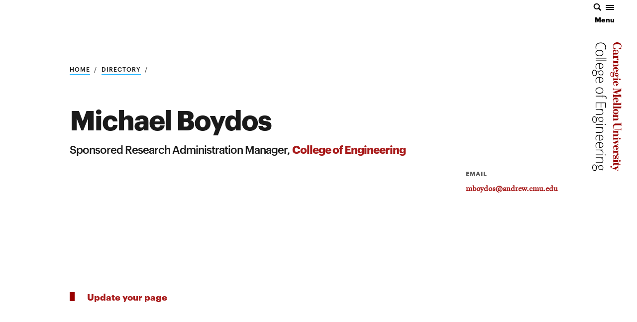

--- FILE ---
content_type: text/html; charset=UTF-8
request_url: https://engineering.cmu.edu/directory/bios/boydos-michael.html
body_size: 46368
content:
<!DOCTYPE html>
<html class="no-js" lang="en"> <!--<![endif]-->
<head>
<meta charset="UTF-8"/>
                                
    






    
    





	











































    



    
    
    
                          <title>Michael Boydos - College of Engineering at Carnegie Mellon University</title>
                      
	<meta content="Michael Boydos" property="og:title"/>
	<meta content="website" property="og:type"/>
	<meta content="https://engineering.cmu.edu/directory/bios/boydos-michael.html" property="og:url"/>
	<meta content="https://engineering.cmu.edu/_files/images/socialmedia/default.jpg" property="og:image"/>
	<meta content="Michael Boydos - College of Engineering at Carnegie Mellon University" property="og:description"/>
    <meta content="Michael Boydos - College of Engineering at Carnegie Mellon University" name="description"/>
	<!-- This is the new head files format -->
	<meta content="summary_large_image" name="twitter:card"/>
	<meta content="https://engineering.cmu.edu/directory/bios/boydos-michael.html" name="twitter:url"/>
	<meta content="Michael Boydos" name="twitter:title"/>
	<meta content="Michael Boydos - College of Engineering at Carnegie Mellon University" name="twitter:description"/>
	<meta content="https://engineering.cmu.edu/_files/images/socialmedia/default.jpg" name="twitter:image"/>
	<meta content="width=device-width, initial-scale=1.0" name="viewport"/>
	<meta content="index, follow" name="robots"/>
	    
        	<link href="../../_files/favicon/apple-touch-icon-57x57.png" rel="apple-touch-icon" sizes="57x57"/>
	<link href="../../_files/favicon/apple-touch-icon-60x60.png" rel="apple-touch-icon" sizes="60x60"/>
	<link href="../../_files/favicon/apple-touch-icon-72x72.png" rel="apple-touch-icon" sizes="72x72"/>
	<link href="../../_files/favicon/apple-touch-icon-76x76.png" rel="apple-touch-icon" sizes="76x76"/>
	<link href="../../_files/favicon/apple-touch-icon-114x114.png" rel="apple-touch-icon" sizes="114x114"/>
	<link href="../../_files/favicon/apple-touch-icon-120x120.png" rel="apple-touch-icon" sizes="120x120"/>
	<link href="../../_files/favicon/apple-touch-icon-144x144.png" rel="apple-touch-icon" sizes="144x144"/>
	<link href="../../_files/favicon/apple-touch-icon-152x152.png" rel="apple-touch-icon" sizes="152x152"/>
	<link href="../../_files/favicon/apple-touch-icon-180x180.png" rel="apple-touch-icon" sizes="180x180"/>
	<link href="../../_files/favicon/favicon-32x32.png" rel="icon" sizes="32x32" type="image/png"/>
	<link href="../../_files/favicon/favicon-194x194.png" rel="icon" sizes="194x194" type="image/png"/>
	<link href="../../_files/favicon/favicon-96x96.png" rel="icon" sizes="96x96" type="image/png"/>
	<link href="../../_files/favicon/android-chrome-192x192.png" rel="icon" sizes="192x192" type="image/png"/>
	<link href="../../_files/favicon/favicon-16x16.png" rel="icon" sizes="16x16" type="image/png"/>
	<link href="../../_files/favicon/favicon.ico" rel="shortcut icon"/>
  	<link href="../../_files/favicon/manifest.json" rel="manifest"/>
	<link color="#990000" href="../../_files/favicon/safari-pinned-tab.svg" rel="mask-icon"/>
	<meta content="#da532c" name="msapplication-TileColor"/>
	<meta content="../../_files/favicon/mstile-144x144.png" name="msapplication-TileImage"/>
	<meta content="../../_files/favicon/browserconfig.xml" name="msapplication-config"/>
	<meta content="#ffffff" name="theme-color"/>
	<!-- <link href="/humans.txt" rel="author" type="text/plain"/> -->
    <meta content="oFMXISagLJdH3HtArTLykAUbN1-JqJpWO0ARVmDNCoA" name="google-site-verification"/>


    <!-- Google Tag Manager for all sites -->


    <script>(function(w,d,s,l,i){w[l]=w[l]||[];w[l].push({'gtm.start':
    new Date().getTime(),event:'gtm.js'});var f=d.getElementsByTagName(s)[0],
    j=d.createElement(s),dl=l!='dataLayer'?'&l='+l:'';j.async=true;j.src=
    'https://www.googletagmanager.com/gtm.js?id='+i+dl;f.parentNode.insertBefore(j,f);
    })(window,document,'script','dataLayer','GTM-PJT2GVR7');</script>
    
    <!-- End Google Tag Manager -->

 
 

  
        
    <script async="" src="https://www.googletagmanager.com/gtag/js?id=G-NRCLJZKD8M"></script>
    <script>
      window.dataLayer = window.dataLayer || [];
      function gtag(){dataLayer.push(arguments);}
      gtag('js', new Date());
    
      gtag('config', 'G-NRCLJZKD8M');
    </script>
    
<link href="../../_files/css/style.css" media="all" rel="stylesheet"/>
<link href="../../_files/css/directory.css" media="all" rel="stylesheet"/>
	<link href="https://use.fontawesome.com/releases/v5.8.2/css/all.css" media="all" rel="stylesheet"/>

</head>
<body class="body">
    <!-- Google Tag Manager (noscript) --><noscript><iframe height="0" src="https://www.googletagmanager.com/ns.html?id=GTM-PJT2GVR7" style="display:none;visibility:hidden" width="0"></iframe></noscript><!-- End Google Tag Manager (noscript) -->
<div class="page general">
<a class="hideFocus" href="#maincontent" id="skip-to-content" role="button" tabindex="0">Skip to Main Content</a><header class="headerSite" id="headerArea">
<div class="headerClip">
<div class="cmuelogoblock" tabindex="-1"><a class="cmuLogo" href="/" tabindex="-1"><span class="sr-only">Carnegie Mellon College of Engineering Home Page</span><img alt="" height="171" src="../../_files/images/svg/cmu-school-of-engineering.svg" tabindex="-1" width="786"/> <svg aria-hidden="true" class="logoSide" focusable="false" role="img" tabindex="-1" viewbox="0 0 165.67 728.09"> 
<title>Carnegie Mellon College of Engineering Home Page</title>
<path class="logoa" d="M147 213.53h-26.87V218h-1.77v-17.88h1.77v4.47h24.94v-3.47H147v12.41m17.33-176.6v-1.61a1.88 1.88 0 0 1-2-2.17c0-2.76 3.38-6.8 3.38-11.53C165.67 8.15 152.4 0 140.67 0s-23.39 7.75-23.39 20.76c0 7.88 3.75 10.84 3.75 12.94 0 1.38-1.22 1.63-2.69 1.63v1.78h16.12v-1.76l-2.23-.35C126.9 34 119 29.9 119 21.45c0-7.49 6.48-10.38 22.45-10.38 16.76 0 22.4 3.94 22.4 10.58 0 7.49-8.4 12.64-15.1 13.69V37zM126.07 60c-3.44-.13-6.25-2.07-6.25-5.12 0-4.41 3.72-4.6 6.56-4.6 3.44 0 5.7.39 6.16 4.6l.52 5.12zm-2.14 11.8c-1.68 0-3.63-1.11-3.63-1.84 0-1.17 1.23-1.43 3.24-1.43h14.91c7.39 0 9.2-6.94 9.2-13.61 0-6.48-3.17-11.21-6.8-11.21a3.91 3.91 0 0 0-4.18 4.21 3.69 3.69 0 0 0 3.89 4c3.3 0 3.34-3.42 3.42-3.42 1.47 0 1.94 3.81 1.94 6 0 4.86-1.79 5.51-5.68 5.51h-5.44l-.52-6.35c-.45-5.9-2-12.32-8.75-12.32-5.64 0-7.91 5.06-7.91 10 0 2.53 1 7 4.08 8.69a6.65 6.65 0 0 0-4.08 6.48c0 4.21 2.53 6.93 6.35 6.93zm23.13 602.73h-26.84V679h-1.77v-17.89h1.77v4.47h25v-4.47h1.89v13.42M133.22 286l30.72 10.74v14.81h-1.83v-4.24h-42v4.17h-1.79v-17.8h1.82V298h41.53v-.13l-43.29-15.1V281l44-15.48v-.09h-36.71c-5.25 0-5.53 1.36-5.53 4.86v.2h-1.79v-11.23h1.79c0 3.7 2.16 4.39 5 4.39h37v-4.39H164v16.26zm2.58 35.87h4.35c4.34 0 5.7 1.88 5.7 4.08 0 3.11-2.14 4.08-5.7 4.08h-4.36zm-1.76 0v17.89c7-.07 13.74-6.55 13.61-13.35 0-7.65-6.61-14.26-15.36-14.26-8.43 0-14.71 6.16-14.71 14.45 0 8 4.93 11.93 11.34 13.35v-1.77c-6-1.42-9.45-4.59-9.45-9.64 0-6 4.72-6.68 9.13-6.68zm1.86 269.25h4.36c4.34 0 5.7 1.88 5.7 4.08 0 3.11-2.14 4.08-5.7 4.08h-4.36zm-1.76 0V609c7-.07 13.74-6.55 13.61-13.35 0-7.65-6.61-14.26-15.36-14.26-8.43 0-14.71 6.16-14.71 14.45 0 8 4.93 11.93 11.34 13.35v-1.72c-6-1.42-9.45-4.59-9.45-9.64 0-6 4.72-6.68 9.13-6.68z"/> <path class="logoa" d="M163.88 339.83h-1.65v4.48h-42v-4.48h-1.84v17.89h1.84v-4.47h43.69v-13.42m0 19.14h-1.65v4.47h-42V359h-1.84v17.89h1.84v-4.47h43.69V359m-37.76 38.45c-4.86 0-6.87-2-6.87-5.31s2-5.31 6.87-5.31H139c4.86 0 6.87 2 6.87 5.31s-2 5.31-6.87 5.31zm6.41 10.11c8.88 0 15-6.87 15-15.42s-6.16-15.42-15-15.42-15 6.87-15 15.42 6.16 15.42 15 15.42m29.78 46.5v4.53H133.6c-10 0-16.14 6.93-16.14 17.5 0 11.93 6.29 17.11 15.81 17.11h24.62c3.76 0 4.5 1 4.5 3.37v1.31h1.74v-11.43h-1.74v.82c0 3.3-1 3.76-4.76 3.76h-25c-8.82 0-12.83-5.47-12.83-11 0-9.46 6.35-11.34 14.65-11.9h27.9v4.25h1.74v-18.32zm-44.67 112.28v1.75l22.68 9.59c4.24 1.94 4.77 3 4.84 4.47v.58H147v-10.1h-1.79v1.23c0 1.88.12 2.74-1.56 2.74a10.5 10.5 0 0 1-3.94-1.1l-10.37-4.4 15.87-7v3.6H147v-16.33h-1.79v3zm0 72.22v1.54a2.07 2.07 0 0 1 1.55 2.29c0 1.69-1.55 3.7-1.55 7.32a10.57 10.57 0 0 0 10.63 10.37c7.91 0 8.49-5.44 9.46-12.38.52-3.63 1-5.68 3.89-5.68s4.32 2.66 4.32 6.16c0 4.86-3.22 6.75-7.44 8.36v1.53h9.2v-1.47c-.78 0-1.43-.67-1.43-1.9 0-2.08 1.43-3.76 1.43-6.74a9.63 9.63 0 0 0-9.6-9.66h-.06c-8.36 0-9.08 6.35-9.66 11.28-.58 4.67-.88 6.35-3.86 6.35-3.43 0-5-2.85-5-6.35 0-4.92 4.26-8.31 9-9.48v-1.54zM147.06 549h-26.84v4.47h-1.77v-17.89h1.77V540h25v-4.47h1.89V549m8.94-8.93a4.46 4.46 0 1 0 4.47 4.46 4.46 4.46 0 0 0-4.47-4.46m0 125.51a4.46 4.46 0 1 0 4.47 4.46 4.46 4.46 0 0 0-4.47-4.46m-20.24-515.79h4.35c4.34 0 5.7 1.88 5.7 4.08 0 3.11-2.14 4.08-5.7 4.08h-4.35zm-1.76 0v17.89c7-.07 13.74-6.55 13.61-13.35 0-7.65-6.61-14.26-15.36-14.26-8.43 0-14.71 6.16-14.71 14.45 0 8 4.93 11.93 11.34 13.35v-1.77c-6-1.42-9.45-4.59-9.45-9.64 0-6 4.72-6.68 9.13-6.68zm1.76 78.21h4.35c4.34 0 5.7 1.88 5.7 4.08s-1.34 4.08-5.7 4.08h-4.35zm-1.76 0v17.89c7-.07 13.74-6.55 13.61-13.35 0-7.65-6.61-14.26-15.36-14.26-8.43 0-14.71 6.16-14.71 14.45 0 8 4.93 11.93 11.34 13.35v-1.77c-6-1.42-9.45-4.59-9.45-9.64 0-6 4.72-6.68 9.13-6.68zm-13.84 301.85h17.46c7 0 10.27-3 10.27-9.14 0-4.35-2.49-8.75-6.25-10.5H147v-13.42h-1.75v4.47h-25v-4.47h-1.75V514h1.74v-3.8h17.1c2.41.56 8 3.61 8 7.15 0 2.35-.81 3.55-5.16 3.55h-19.9v-3.7h-1.78v17.11h1.71z"/> <path class="logoa" d="M146.87 420.94h-5.25c3.76 1.75 6.25 6.15 6.25 10.5 0 6.16-3.27 9.14-10.27 9.14h-17.5v4.47h-1.75v-17.11h1.75v3.7H140c4.35 0 5.16-1.19 5.16-3.55 0-3.54-5.55-6.59-8-7.15h-17.1v3.83h-1.75v-17.25h1.79V412h25v-4.47h1.77zm-26.76-285.41h17.5c7 0 10.27-3 10.27-9.14 0-4.35-2.49-8.75-6.25-10.5h5.25v-13.44h-1.75v4.47h-25v-4.47h-1.75v17.24h1.73v-3.83h17.1c2.41.56 8 3.61 8 7.15 0 2.35-.81 3.55-5.16 3.55h-19.9v-3.7h-1.75V140h1.71zm35.72 69.09a4.46 4.46 0 1 0 4.47 4.46 4.46 4.46 0 0 0-4.47-4.46M147 718h-1.88c0 2.76-.25 4-1.5 4a10.5 10.5 0 0 1-3.94-1.1l-10.37-4.4 15.81-7v3.68H147v-22.4h13.9v-1.16c-6.87 0-13.93-4.67-13.93-11.21h-1.85v3.44h-20.01a7.1 7.1 0 0 0-7.38 6.8v.33a9.22 9.22 0 0 0 5 8.62l.76-1.39c-1.17-.78-2.72-1.81-2.72-3.43 0-1.3.92-2 3.06-2h21.34v9l-27.31 11.84-9.65-4.1a.55.55 0 0 1-.32-.49.54.54 0 0 1 .37-.51 4.46 4.46 0 1 0-5.18-6.3l-.06.14-.12.26a4.51 4.51 0 0 0-.34 1.63c-.32 3.76 2.46 5.69 5.29 7 .64.3 1.29.57 1.9.83 1.37.57 3.73 1.56 6.48 2.73l2.64 1.13 21.55 9.12c4.24 1.94 4.78 2.69 4.78 5h1.8zm1-622.06a9.29 9.29 0 0 0-6.09-8.56v-.13h4.93V74H145v4.48h-24.95V74h-1.78v19.35h1.78v-6h14c4.17 0 8.44 1.09 10.79 3.83a.53.53 0 0 1-.5.85 6.22 6.22 0 0 0-1.85-.35 4.19 4.19 0 0 0-4.22 4.16v.25a4.68 4.68 0 0 0 4.43 4.91h.3c3.08.06 5-2 5-5.06zm-2.11 97.51c0 .13.11.29 0 .39a.27.27 0 0 1-.35 0 2.78 2.78 0 0 0-2.38-.24 2.74 2.74 0 0 0-1.77 2 2.79 2.79 0 0 0 2.72 3.47 3 3 0 0 0 2.53-1.53 5.29 5.29 0 0 0 .75-2.85 7.68 7.68 0 0 0-2-4.76 10.9 10.9 0 0 0 .6-.92 14 14 0 0 0 1.72-7.18c0-5.44-3.56-11.28-9.46-11.28a8.42 8.42 0 0 0-7.91 5.38h-.13a7.08 7.08 0 0 0-7.5-6.48c-3.24 0-5.7 1.49-6.48 4.22h-.13c-.71-2.59-3.31-5.58-6.42-5.58-4.8 0-8.49 5.64-8.49 12.83 0 9 6.09 14.91 14 14.91 6.29 0 9.14-3.11 9-9.46v-10.76c0-1.62.07-2.7 1.82-2.7s3.37 2.49 3.37 4.95a4.87 4.87 0 0 1-.39 1.32 8.35 8.35 0 0 0-.39 2.66c0 5.57 3.18 11.54 9.33 11.54A9.62 9.62 0 0 0 144 191a.22.22 0 0 1 .31 0 13.23 13.23 0 0 1 1.1 1.69 3.64 3.64 0 0 1 .35.76zM116 184.84c0 6.48-.27 8.2-4.23 8.2-4.73 0-9.07-5.8-9.07-12.34 0-5.83 3.58-8.63 6.69-8.76 2.85 0 4.73 1.42 6.61 3.17zm22.14 1.1c-7.53 0-7.78-1.75-7.78-4.08 0-2.59.5-4 8-4 5.25 0 7.48.58 7.48 4 0 3-.2 4-7.66 4.08zm10 445.74a9.29 9.29 0 0 0-6.09-8.56V623h4.93v-13.29h-1.81v4.47h-24.86v-4.47h-1.77v19.38h1.77v-6h14c4.17 0 8.43 1.09 10.78 3.82a.53.53 0 0 1-.5.85 6.23 6.23 0 0 0-1.92-.31 4.19 4.19 0 0 0-4.22 4.16v.25a4.68 4.68 0 0 0 4.42 4.92h.31a4.73 4.73 0 0 0 5-5.11z"/> <path class="logob" d="M73.88 27.35q0-10.23-6.9-16.1T48.09 5.38q-12.27 0-19 5.54t-6.78 15.84a40.86 40.86 0 0 0 1.84 12.57h-3.53a39.1 39.1 0 0 1-2-13.46q0-11.45 7.8-18t21.75-6.62a35.71 35.71 0 0 1 15.4 3.14 23.52 23.52 0 0 1 10.29 9 25.62 25.62 0 0 1 3.62 13.7 31.48 31.48 0 0 1-3.13 14.24l-3.61-1.48a26.45 26.45 0 0 0 3.14-12.5zM40.72 78.62q-10.43 0-16.28-4.8t-5.86-13.24a16.49 16.49 0 0 1 2.7-9.37A17.09 17.09 0 0 1 29 45a29.54 29.54 0 0 1 11.68-2.16q10.42 0 16.24 4.8t5.86 13.16q0 8.33-5.9 13.07t-16.16 4.75zm0-31.91q-8.78 0-13.7 3.66a12.15 12.15 0 0 0-4.92 10.36A12.15 12.15 0 0 0 27 71.09q4.92 3.66 13.7 3.66t13.68-3.7a12.31 12.31 0 0 0 4.86-10.39q0-6.69-4.84-10.32t-13.7-3.62zm-21.36 44.5v-3.68h61v3.68zm0 14.94v-3.7h61v3.68zm-.78 29.3q0-8.81 5.72-13.74t16-4.93q10.19 0 16.32 4.76a15.4 15.4 0 0 1 6.13 12.83 13.56 13.56 0 0 1-5.25 11.27q-5.25 4.13-14.26 4.13h-3.13V120.6q-8.78.07-13.4 3.89t-4.6 11a32.15 32.15 0 0 0 .51 6.08 35.55 35.55 0 0 0 2.19 6.64h-3.53a28.44 28.44 0 0 1-2.14-6.32 33.34 33.34 0 0 1-.56-6.44zm40.76-1.08a11.81 11.81 0 0 0-4.06-9.37q-4.06-3.53-11.7-4.13v25q7.41 0 11.58-3a9.87 9.87 0 0 0 4.18-8.55zM62 191.65h-2.7l-.55-8.37a15.54 15.54 0 0 1-9.64 3.35 13.37 13.37 0 0 1-10-3.89q-3.82-3.89-3.82-10.43a21.48 21.48 0 0 1 .24-3.87 9.74 9.74 0 0 0-2.86-3.35 6 6 0 0 0-3.49-1.15 3.28 3.28 0 0 0-3 1.47 9.57 9.57 0 0 0-.94 4.93v7.11q0 6.58-2.8 10.08T14.11 191a12 12 0 0 1-10.41-5.16Q0 180.65 0 171.06q0-7.62 3.1-11.81a10.12 10.12 0 0 1 8.62-4.18 10.54 10.54 0 0 1 7.28 2.58 13.2 13.2 0 0 1 4 7 7.18 7.18 0 0 1 2.33-2.92 5.74 5.74 0 0 1 3.47-1.1q4.27 0 7.52 5.17a11.69 11.69 0 0 1 4.8-5.5 14.26 14.26 0 0 1 7.5-2 13.87 13.87 0 0 1 10.25 3.85q3.86 3.85 3.86 10.39a18.24 18.24 0 0 1-.82 6.17zm-49.85-32.73q-8.78 0-8.78 12.38 0 15.92 10.7 15.92 3.84 0 5.56-2.49t1.72-8.07V170q0-11.12-9.2-11.12zM48.67 162q-4.94 0-7.66 2.84a10.53 10.53 0 0 0-2.72 7.6q0 5.06 2.7 7.75t7.84 2.7q5.45 0 8.17-2.77t2.72-7.75a10 10 0 0 0-2.92-7.6Q53.89 162 48.67 162zm-30.09 52q0-8.81 5.72-13.74t16-4.93q10.19 0 16.32 4.76a15.4 15.4 0 0 1 6.13 12.83 13.56 13.56 0 0 1-5.25 11.27q-5.25 4.13-14.26 4.13h-3.13v-29.14q-8.78.07-13.4 3.89T22.08 214a32.15 32.15 0 0 0 .51 6.08 35.55 35.55 0 0 0 2.19 6.64h-3.53a28.44 28.44 0 0 1-2.14-6.32 33.34 33.34 0 0 1-.53-6.4zm40.76-1.08a11.81 11.81 0 0 0-4.06-9.37q-4.06-3.53-11.7-4.13v25q7.41 0 11.58-3a9.87 9.87 0 0 0 4.18-8.52zm-18.62 77.47q-10.43 0-16.28-4.8t-5.86-13.24a16.49 16.49 0 0 1 2.7-9.37 17.09 17.09 0 0 1 7.72-6.21 29.54 29.54 0 0 1 11.68-2.16q10.42 0 16.24 4.8t5.82 13.16q0 8.33-5.9 13.07t-16.16 4.75zm0-31.91q-8.78 0-13.7 3.66a13.36 13.36 0 0 0 0 20.71q4.92 3.66 13.7 3.66t13.68-3.7a12.31 12.31 0 0 0 4.86-10.36q0-6.69-4.84-10.32t-13.7-3.68zm17.87 56.6v-9.52H19.36v-3.68h39.23v-7.51h2.27l1.45 7.51h3.29q7.84 0 11.5 2.73t3.66 8.94a22.11 22.11 0 0 1-1.09 6.7l-3.37-.85a18.84 18.84 0 0 0 1-5.91q0-4.31-2.68-6.12t-8.72-1.8h-4v9.52zm-39.23 54.74V340.1h57.31v29.71H73V343.9H51.3v24.47h-3.68V343.9H23.05v25.92zm0 36H47q6.43 0 9.35-2.57t2.92-8q0-7.25-3.86-10.62t-12.52-3.37H19.37v-3.68H62v3.12l-5.84.71v.22q6.66 3.94 6.66 14 0 13.76-15.56 13.76H19.37zM62 454.91h-2.7l-.55-8.37a15.54 15.54 0 0 1-9.64 3.35 13.37 13.37 0 0 1-10-3.89q-3.82-3.89-3.82-10.43a21.49 21.49 0 0 1 .24-3.87 9.74 9.74 0 0 0-2.86-3.35 6 6 0 0 0-3.49-1.15 3.27 3.27 0 0 0-3 1.47 9.57 9.57 0 0 0-.94 4.93v7.07q0 6.58-2.8 10.08t-8.29 3.5a12 12 0 0 1-10.45-5.19Q0 443.87 0 434.28q0-7.62 3.1-11.81a10.12 10.12 0 0 1 8.62-4.18 10.54 10.54 0 0 1 7.28 2.58 13.2 13.2 0 0 1 4 7 7.19 7.19 0 0 1 2.33-2.92 5.74 5.74 0 0 1 3.47-1.1q4.27 0 7.52 5.17a11.69 11.69 0 0 1 4.8-5.5 14.26 14.26 0 0 1 7.5-2 13.88 13.88 0 0 1 10.25 3.93q3.86 3.85 3.86 10.39A18.24 18.24 0 0 1 62 442zm-49.85-32.73q-8.78 0-8.78 12.38 0 15.92 10.7 15.92 3.84 0 5.56-2.49t1.72-8.07v-6.62q0-11.11-9.2-11.11zm36.52 3.09q-4.94 0-7.66 2.84a10.54 10.54 0 0 0-2.72 7.61q0 5.06 2.7 7.75t7.84 2.7q5.45 0 8.17-2.77t2.72-7.75A10 10 0 0 0 56.8 428q-2.91-2.77-8.13-2.77zm25.13 36.27q3.76 0 3.76 2.34a2 2 0 0 1-1 1.8 5 5 0 0 1-2.78.65 5.13 5.13 0 0 1-2.78-.65 2 2 0 0 1-1-1.8q0-2.34 3.8-2.34zm-54.43 4.2v-3.68H62v3.68zm0 42H47q6.43 0 9.35-2.57t2.92-8q0-7.25-3.86-10.62t-12.52-3.37H19.37v-3.68H62v3.12l-5.84.71v.22q6.66 3.94 6.66 14 0 13.76-15.56 13.76H19.37zm-.78 32.83q0-8.81 5.72-13.74t16-4.93q10.19 0 16.32 4.76a15.4 15.4 0 0 1 6.13 12.83 13.56 13.56 0 0 1-5.26 11.31q-5.25 4.13-14.26 4.13h-3.13v-29.12q-8.78.07-13.4 3.89t-4.63 10.91a32.16 32.16 0 0 0 .51 6.08 35.57 35.57 0 0 0 2.19 6.64h-3.53a28.45 28.45 0 0 1-2.14-6.33 33.34 33.34 0 0 1-.53-6.4zm40.76-1.08a11.81 11.81 0 0 0-4.06-9.37q-4.06-3.53-11.7-4.13v25q7.41 0 11.58-3a9.87 9.87 0 0 0 4.17-8.46zm-40.77 42.69q0-8.81 5.72-13.74t16-4.93q10.19 0 16.32 4.76a15.4 15.4 0 0 1 6.13 12.83 13.56 13.56 0 0 1-5.25 11.27q-5.22 4.08-14.23 4.08h-3.13v-29.07q-8.78.07-13.4 3.89t-4.63 10.91a32.16 32.16 0 0 0 .51 6.08 35.57 35.57 0 0 0 2.19 6.64h-3.53a28.45 28.45 0 0 1-2.14-6.32 33.34 33.34 0 0 1-.56-6.4zm40.76-1.08a11.81 11.81 0 0 0-4.06-9.37q-4.06-3.53-11.7-4.13v25q7.41 0 11.58-3a9.87 9.87 0 0 0 4.18-8.5zm3.45 41.35a30.11 30.11 0 0 1-.55 5.5l-3.72-.71a20.54 20.54 0 0 0 .67-5.24 10 10 0 0 0-4.62-8.48 19.56 19.56 0 0 0-11.68-3.31H19.38v-3.68H62v3.12l-7.7.35v.26a17.83 17.83 0 0 1 6.6 5.32 12 12 0 0 1 1.89 6.85zm11 11.28q3.76 0 3.76 2.34a2.05 2.05 0 0 1-1 1.8 5 5 0 0 1-2.78.65 5.13 5.13 0 0 1-2.78-.65 2 2 0 0 1-1-1.8q.01-2.35 3.81-2.34zm-54.43 4.2v-3.68H62v3.68zm0 40.58H47q6.43 0 9.35-2.57t2.92-8q0-7.25-3.86-10.62T42.88 654H19.37v-3.68H62v3.18l-5.84.71v.22q6.66 3.94 6.66 14 0 13.76-15.56 13.76H19.37zM62 726.78h-2.7l-.59-8.33A15.54 15.54 0 0 1 49 721.8a13.37 13.37 0 0 1-10-3.89q-3.82-3.89-3.82-10.43a21.48 21.48 0 0 1 .24-3.87 9.74 9.74 0 0 0-2.86-3.35 6 6 0 0 0-3.49-1.15 3.28 3.28 0 0 0-3 1.47 9.57 9.57 0 0 0-.94 4.93v7.07q0 6.58-2.8 10.08t-8.29 3.5A12 12 0 0 1 3.66 721Q0 715.78 0 706.19q0-7.62 3.1-11.81a10.12 10.12 0 0 1 8.62-4.18 10.54 10.54 0 0 1 7.28 2.58 13.2 13.2 0 0 1 4 7 7.18 7.18 0 0 1 2.33-2.92 5.74 5.74 0 0 1 3.47-1.1q4.27 0 7.52 5.17a11.68 11.68 0 0 1 4.8-5.5 14.26 14.26 0 0 1 7.5-2 13.88 13.88 0 0 1 10.25 3.85q3.86 3.85 3.86 10.39a18.24 18.24 0 0 1-.82 6.17zm-49.85-32.73q-8.78 0-8.78 12.38 0 15.92 10.7 15.92 3.84 0 5.56-2.49t1.72-8.07v-6.62q0-11.12-9.2-11.11zm36.52 3.09q-4.94 0-7.66 2.84a10.54 10.54 0 0 0-2.72 7.61q0 5.06 2.7 7.75t7.84 2.7q5.45 0 8.17-2.77t2.72-7.75a10 10 0 0 0-2.92-7.6q-2.91-2.78-8.13-2.78z"/> </svg> </a></div>
<div class="menuToggle"><a aria-expanded="false" aria-label="Menu that Opens a modal window which must be closed to return to main page. Modal window contains the search and site navigation" class="mobiControl" href="#menu"> <svg xmlns="http://www.w3.org/2000/svg" focusable="false" role="presentation" viewbox="0 0 41 16"> <path class="menuiconA" d="M15.654 13.84L11.9 10.088a6.08 6.08 0 1 0-1.813 1.812l3.752 3.752a.323.323 0 0 0 .453 0l1.36-1.36a.32.32 0 0 0 0-.452zM2.676 6.812a4.135 4.135 0 1 1 4.135 4.136 4.14 4.14 0 0 1-4.134-4.136zM25 4h16v2H25V4zm0 4h16v2H25V8zm0 4h16v2H25v-2z"/> </svg> <span>Menu</span> </a></div>
<div aria-hidden="true" class="numNav"><svg xmlns="http://www.w3.org/2000/svg" height="50" viewbox="0 0 40 50" width="40"> </svg>
<ul class="numNavList"><!--section navigation--></ul>
</div>
</div>
<!-- headerClip --></header> 
<div aria-label="Search and Navigation Modal Window - if accessed by using the menu button, use the close button to return to the main content" class="mainMenu mobiClosed" id="menu" role="region">
    <div class="menuOverlay">
<div class="menuWash">
<div class="menuTriangle"></div>
<div class="menuTriangle"></div>
<div class="menuTriangle"></div>
<div class="menuTriangle"></div>
</div>
</div>
<div class="menuContain" id="menuContain"><div class="headerClip">
<div class="cmuelogoblock" tabindex="-1"><a class="cmuLogo" href="/" tabindex="-1"> <span class="sr-only">Carnegie Mellon College of Engineering Home Page</span><img alt="" height="250" src="../../_files/images/svg/cmu-school-of-engineering.svg" tabindex="-1" width="1100"/> <svg class="logoSide" focusable="false" role="img" tabindex="-1" viewbox="0 0 165.67 728.09"> 
<title>Carnegie Mellon College of Engineering Home Page</title>
<path class="logoa" d="M147 213.53h-26.87V218h-1.77v-17.88h1.77v4.47h24.94v-3.47H147v12.41m17.33-176.6v-1.61a1.88 1.88 0 0 1-2-2.17c0-2.76 3.38-6.8 3.38-11.53C165.67 8.15 152.4 0 140.67 0s-23.39 7.75-23.39 20.76c0 7.88 3.75 10.84 3.75 12.94 0 1.38-1.22 1.63-2.69 1.63v1.78h16.12v-1.76l-2.23-.35C126.9 34 119 29.9 119 21.45c0-7.49 6.48-10.38 22.45-10.38 16.76 0 22.4 3.94 22.4 10.58 0 7.49-8.4 12.64-15.1 13.69V37zM126.07 60c-3.44-.13-6.25-2.07-6.25-5.12 0-4.41 3.72-4.6 6.56-4.6 3.44 0 5.7.39 6.16 4.6l.52 5.12zm-2.14 11.8c-1.68 0-3.63-1.11-3.63-1.84 0-1.17 1.23-1.43 3.24-1.43h14.91c7.39 0 9.2-6.94 9.2-13.61 0-6.48-3.17-11.21-6.8-11.21a3.91 3.91 0 0 0-4.18 4.21 3.69 3.69 0 0 0 3.89 4c3.3 0 3.34-3.42 3.42-3.42 1.47 0 1.94 3.81 1.94 6 0 4.86-1.79 5.51-5.68 5.51h-5.44l-.52-6.35c-.45-5.9-2-12.32-8.75-12.32-5.64 0-7.91 5.06-7.91 10 0 2.53 1 7 4.08 8.69a6.65 6.65 0 0 0-4.08 6.48c0 4.21 2.53 6.93 6.35 6.93zm23.13 602.73h-26.84V679h-1.77v-17.89h1.77v4.47h25v-4.47h1.89v13.42M133.22 286l30.72 10.74v14.81h-1.83v-4.24h-42v4.17h-1.79v-17.8h1.82V298h41.53v-.13l-43.29-15.1V281l44-15.48v-.09h-36.71c-5.25 0-5.53 1.36-5.53 4.86v.2h-1.79v-11.23h1.79c0 3.7 2.16 4.39 5 4.39h37v-4.39H164v16.26zm2.58 35.87h4.35c4.34 0 5.7 1.88 5.7 4.08 0 3.11-2.14 4.08-5.7 4.08h-4.36zm-1.76 0v17.89c7-.07 13.74-6.55 13.61-13.35 0-7.65-6.61-14.26-15.36-14.26-8.43 0-14.71 6.16-14.71 14.45 0 8 4.93 11.93 11.34 13.35v-1.77c-6-1.42-9.45-4.59-9.45-9.64 0-6 4.72-6.68 9.13-6.68zm1.86 269.25h4.36c4.34 0 5.7 1.88 5.7 4.08 0 3.11-2.14 4.08-5.7 4.08h-4.36zm-1.76 0V609c7-.07 13.74-6.55 13.61-13.35 0-7.65-6.61-14.26-15.36-14.26-8.43 0-14.71 6.16-14.71 14.45 0 8 4.93 11.93 11.34 13.35v-1.72c-6-1.42-9.45-4.59-9.45-9.64 0-6 4.72-6.68 9.13-6.68z"/> <path class="logoa" d="M163.88 339.83h-1.65v4.48h-42v-4.48h-1.84v17.89h1.84v-4.47h43.69v-13.42m0 19.14h-1.65v4.47h-42V359h-1.84v17.89h1.84v-4.47h43.69V359m-37.76 38.45c-4.86 0-6.87-2-6.87-5.31s2-5.31 6.87-5.31H139c4.86 0 6.87 2 6.87 5.31s-2 5.31-6.87 5.31zm6.41 10.11c8.88 0 15-6.87 15-15.42s-6.16-15.42-15-15.42-15 6.87-15 15.42 6.16 15.42 15 15.42m29.78 46.5v4.53H133.6c-10 0-16.14 6.93-16.14 17.5 0 11.93 6.29 17.11 15.81 17.11h24.62c3.76 0 4.5 1 4.5 3.37v1.31h1.74v-11.43h-1.74v.82c0 3.3-1 3.76-4.76 3.76h-25c-8.82 0-12.83-5.47-12.83-11 0-9.46 6.35-11.34 14.65-11.9h27.9v4.25h1.74v-18.32zm-44.67 112.28v1.75l22.68 9.59c4.24 1.94 4.77 3 4.84 4.47v.58H147v-10.1h-1.79v1.23c0 1.88.12 2.74-1.56 2.74a10.5 10.5 0 0 1-3.94-1.1l-10.37-4.4 15.87-7v3.6H147v-16.33h-1.79v3zm0 72.22v1.54a2.07 2.07 0 0 1 1.55 2.29c0 1.69-1.55 3.7-1.55 7.32a10.57 10.57 0 0 0 10.63 10.37c7.91 0 8.49-5.44 9.46-12.38.52-3.63 1-5.68 3.89-5.68s4.32 2.66 4.32 6.16c0 4.86-3.22 6.75-7.44 8.36v1.53h9.2v-1.47c-.78 0-1.43-.67-1.43-1.9 0-2.08 1.43-3.76 1.43-6.74a9.63 9.63 0 0 0-9.6-9.66h-.06c-8.36 0-9.08 6.35-9.66 11.28-.58 4.67-.88 6.35-3.86 6.35-3.43 0-5-2.85-5-6.35 0-4.92 4.26-8.31 9-9.48v-1.54zM147.06 549h-26.84v4.47h-1.77v-17.89h1.77V540h25v-4.47h1.89V549m8.94-8.93a4.46 4.46 0 1 0 4.47 4.46 4.46 4.46 0 0 0-4.47-4.46m0 125.51a4.46 4.46 0 1 0 4.47 4.46 4.46 4.46 0 0 0-4.47-4.46m-20.24-515.79h4.35c4.34 0 5.7 1.88 5.7 4.08 0 3.11-2.14 4.08-5.7 4.08h-4.35zm-1.76 0v17.89c7-.07 13.74-6.55 13.61-13.35 0-7.65-6.61-14.26-15.36-14.26-8.43 0-14.71 6.16-14.71 14.45 0 8 4.93 11.93 11.34 13.35v-1.77c-6-1.42-9.45-4.59-9.45-9.64 0-6 4.72-6.68 9.13-6.68zm1.76 78.21h4.35c4.34 0 5.7 1.88 5.7 4.08s-1.34 4.08-5.7 4.08h-4.35zm-1.76 0v17.89c7-.07 13.74-6.55 13.61-13.35 0-7.65-6.61-14.26-15.36-14.26-8.43 0-14.71 6.16-14.71 14.45 0 8 4.93 11.93 11.34 13.35v-1.77c-6-1.42-9.45-4.59-9.45-9.64 0-6 4.72-6.68 9.13-6.68zm-13.84 301.85h17.46c7 0 10.27-3 10.27-9.14 0-4.35-2.49-8.75-6.25-10.5H147v-13.42h-1.75v4.47h-25v-4.47h-1.75V514h1.74v-3.8h17.1c2.41.56 8 3.61 8 7.15 0 2.35-.81 3.55-5.16 3.55h-19.9v-3.7h-1.78v17.11h1.71z"/> <path class="logoa" d="M146.87 420.94h-5.25c3.76 1.75 6.25 6.15 6.25 10.5 0 6.16-3.27 9.14-10.27 9.14h-17.5v4.47h-1.75v-17.11h1.75v3.7H140c4.35 0 5.16-1.19 5.16-3.55 0-3.54-5.55-6.59-8-7.15h-17.1v3.83h-1.75v-17.25h1.79V412h25v-4.47h1.77zm-26.76-285.41h17.5c7 0 10.27-3 10.27-9.14 0-4.35-2.49-8.75-6.25-10.5h5.25v-13.44h-1.75v4.47h-25v-4.47h-1.75v17.24h1.73v-3.83h17.1c2.41.56 8 3.61 8 7.15 0 2.35-.81 3.55-5.16 3.55h-19.9v-3.7h-1.75V140h1.71zm35.72 69.09a4.46 4.46 0 1 0 4.47 4.46 4.46 4.46 0 0 0-4.47-4.46M147 718h-1.88c0 2.76-.25 4-1.5 4a10.5 10.5 0 0 1-3.94-1.1l-10.37-4.4 15.81-7v3.68H147v-22.4h13.9v-1.16c-6.87 0-13.93-4.67-13.93-11.21h-1.85v3.44h-20.01a7.1 7.1 0 0 0-7.38 6.8v.33a9.22 9.22 0 0 0 5 8.62l.76-1.39c-1.17-.78-2.72-1.81-2.72-3.43 0-1.3.92-2 3.06-2h21.34v9l-27.31 11.84-9.65-4.1a.55.55 0 0 1-.32-.49.54.54 0 0 1 .37-.51 4.46 4.46 0 1 0-5.18-6.3l-.06.14-.12.26a4.51 4.51 0 0 0-.34 1.63c-.32 3.76 2.46 5.69 5.29 7 .64.3 1.29.57 1.9.83 1.37.57 3.73 1.56 6.48 2.73l2.64 1.13 21.55 9.12c4.24 1.94 4.78 2.69 4.78 5h1.8zm1-622.06a9.29 9.29 0 0 0-6.09-8.56v-.13h4.93V74H145v4.48h-24.95V74h-1.78v19.35h1.78v-6h14c4.17 0 8.44 1.09 10.79 3.83a.53.53 0 0 1-.5.85 6.22 6.22 0 0 0-1.85-.35 4.19 4.19 0 0 0-4.22 4.16v.25a4.68 4.68 0 0 0 4.43 4.91h.3c3.08.06 5-2 5-5.06zm-2.11 97.51c0 .13.11.29 0 .39a.27.27 0 0 1-.35 0 2.78 2.78 0 0 0-2.38-.24 2.74 2.74 0 0 0-1.77 2 2.79 2.79 0 0 0 2.72 3.47 3 3 0 0 0 2.53-1.53 5.29 5.29 0 0 0 .75-2.85 7.68 7.68 0 0 0-2-4.76 10.9 10.9 0 0 0 .6-.92 14 14 0 0 0 1.72-7.18c0-5.44-3.56-11.28-9.46-11.28a8.42 8.42 0 0 0-7.91 5.38h-.13a7.08 7.08 0 0 0-7.5-6.48c-3.24 0-5.7 1.49-6.48 4.22h-.13c-.71-2.59-3.31-5.58-6.42-5.58-4.8 0-8.49 5.64-8.49 12.83 0 9 6.09 14.91 14 14.91 6.29 0 9.14-3.11 9-9.46v-10.76c0-1.62.07-2.7 1.82-2.7s3.37 2.49 3.37 4.95a4.87 4.87 0 0 1-.39 1.32 8.35 8.35 0 0 0-.39 2.66c0 5.57 3.18 11.54 9.33 11.54A9.62 9.62 0 0 0 144 191a.22.22 0 0 1 .31 0 13.23 13.23 0 0 1 1.1 1.69 3.64 3.64 0 0 1 .35.76zM116 184.84c0 6.48-.27 8.2-4.23 8.2-4.73 0-9.07-5.8-9.07-12.34 0-5.83 3.58-8.63 6.69-8.76 2.85 0 4.73 1.42 6.61 3.17zm22.14 1.1c-7.53 0-7.78-1.75-7.78-4.08 0-2.59.5-4 8-4 5.25 0 7.48.58 7.48 4 0 3-.2 4-7.66 4.08zm10 445.74a9.29 9.29 0 0 0-6.09-8.56V623h4.93v-13.29h-1.81v4.47h-24.86v-4.47h-1.77v19.38h1.77v-6h14c4.17 0 8.43 1.09 10.78 3.82a.53.53 0 0 1-.5.85 6.23 6.23 0 0 0-1.92-.31 4.19 4.19 0 0 0-4.22 4.16v.25a4.68 4.68 0 0 0 4.42 4.92h.31a4.73 4.73 0 0 0 5-5.11z"/> <path class="logob" d="M73.88 27.35q0-10.23-6.9-16.1T48.09 5.38q-12.27 0-19 5.54t-6.78 15.84a40.86 40.86 0 0 0 1.84 12.57h-3.53a39.1 39.1 0 0 1-2-13.46q0-11.45 7.8-18t21.75-6.62a35.71 35.71 0 0 1 15.4 3.14 23.52 23.52 0 0 1 10.29 9 25.62 25.62 0 0 1 3.62 13.7 31.48 31.48 0 0 1-3.13 14.24l-3.61-1.48a26.45 26.45 0 0 0 3.14-12.5zM40.72 78.62q-10.43 0-16.28-4.8t-5.86-13.24a16.49 16.49 0 0 1 2.7-9.37A17.09 17.09 0 0 1 29 45a29.54 29.54 0 0 1 11.68-2.16q10.42 0 16.24 4.8t5.86 13.16q0 8.33-5.9 13.07t-16.16 4.75zm0-31.91q-8.78 0-13.7 3.66a12.15 12.15 0 0 0-4.92 10.36A12.15 12.15 0 0 0 27 71.09q4.92 3.66 13.7 3.66t13.68-3.7a12.31 12.31 0 0 0 4.86-10.39q0-6.69-4.84-10.32t-13.7-3.62zm-21.36 44.5v-3.68h61v3.68zm0 14.94v-3.7h61v3.68zm-.78 29.3q0-8.81 5.72-13.74t16-4.93q10.19 0 16.32 4.76a15.4 15.4 0 0 1 6.13 12.83 13.56 13.56 0 0 1-5.25 11.27q-5.25 4.13-14.26 4.13h-3.13V120.6q-8.78.07-13.4 3.89t-4.6 11a32.15 32.15 0 0 0 .51 6.08 35.55 35.55 0 0 0 2.19 6.64h-3.53a28.44 28.44 0 0 1-2.14-6.32 33.34 33.34 0 0 1-.56-6.44zm40.76-1.08a11.81 11.81 0 0 0-4.06-9.37q-4.06-3.53-11.7-4.13v25q7.41 0 11.58-3a9.87 9.87 0 0 0 4.18-8.55zM62 191.65h-2.7l-.55-8.37a15.54 15.54 0 0 1-9.64 3.35 13.37 13.37 0 0 1-10-3.89q-3.82-3.89-3.82-10.43a21.48 21.48 0 0 1 .24-3.87 9.74 9.74 0 0 0-2.86-3.35 6 6 0 0 0-3.49-1.15 3.28 3.28 0 0 0-3 1.47 9.57 9.57 0 0 0-.94 4.93v7.11q0 6.58-2.8 10.08T14.11 191a12 12 0 0 1-10.41-5.16Q0 180.65 0 171.06q0-7.62 3.1-11.81a10.12 10.12 0 0 1 8.62-4.18 10.54 10.54 0 0 1 7.28 2.58 13.2 13.2 0 0 1 4 7 7.18 7.18 0 0 1 2.33-2.92 5.74 5.74 0 0 1 3.47-1.1q4.27 0 7.52 5.17a11.69 11.69 0 0 1 4.8-5.5 14.26 14.26 0 0 1 7.5-2 13.87 13.87 0 0 1 10.25 3.85q3.86 3.85 3.86 10.39a18.24 18.24 0 0 1-.82 6.17zm-49.85-32.73q-8.78 0-8.78 12.38 0 15.92 10.7 15.92 3.84 0 5.56-2.49t1.72-8.07V170q0-11.12-9.2-11.12zM48.67 162q-4.94 0-7.66 2.84a10.53 10.53 0 0 0-2.72 7.6q0 5.06 2.7 7.75t7.84 2.7q5.45 0 8.17-2.77t2.72-7.75a10 10 0 0 0-2.92-7.6Q53.89 162 48.67 162zm-30.09 52q0-8.81 5.72-13.74t16-4.93q10.19 0 16.32 4.76a15.4 15.4 0 0 1 6.13 12.83 13.56 13.56 0 0 1-5.25 11.27q-5.25 4.13-14.26 4.13h-3.13v-29.14q-8.78.07-13.4 3.89T22.08 214a32.15 32.15 0 0 0 .51 6.08 35.55 35.55 0 0 0 2.19 6.64h-3.53a28.44 28.44 0 0 1-2.14-6.32 33.34 33.34 0 0 1-.53-6.4zm40.76-1.08a11.81 11.81 0 0 0-4.06-9.37q-4.06-3.53-11.7-4.13v25q7.41 0 11.58-3a9.87 9.87 0 0 0 4.18-8.52zm-18.62 77.47q-10.43 0-16.28-4.8t-5.86-13.24a16.49 16.49 0 0 1 2.7-9.37 17.09 17.09 0 0 1 7.72-6.21 29.54 29.54 0 0 1 11.68-2.16q10.42 0 16.24 4.8t5.82 13.16q0 8.33-5.9 13.07t-16.16 4.75zm0-31.91q-8.78 0-13.7 3.66a13.36 13.36 0 0 0 0 20.71q4.92 3.66 13.7 3.66t13.68-3.7a12.31 12.31 0 0 0 4.86-10.36q0-6.69-4.84-10.32t-13.7-3.68zm17.87 56.6v-9.52H19.36v-3.68h39.23v-7.51h2.27l1.45 7.51h3.29q7.84 0 11.5 2.73t3.66 8.94a22.11 22.11 0 0 1-1.09 6.7l-3.37-.85a18.84 18.84 0 0 0 1-5.91q0-4.31-2.68-6.12t-8.72-1.8h-4v9.52zm-39.23 54.74V340.1h57.31v29.71H73V343.9H51.3v24.47h-3.68V343.9H23.05v25.92zm0 36H47q6.43 0 9.35-2.57t2.92-8q0-7.25-3.86-10.62t-12.52-3.37H19.37v-3.68H62v3.12l-5.84.71v.22q6.66 3.94 6.66 14 0 13.76-15.56 13.76H19.37zM62 454.91h-2.7l-.55-8.37a15.54 15.54 0 0 1-9.64 3.35 13.37 13.37 0 0 1-10-3.89q-3.82-3.89-3.82-10.43a21.49 21.49 0 0 1 .24-3.87 9.74 9.74 0 0 0-2.86-3.35 6 6 0 0 0-3.49-1.15 3.27 3.27 0 0 0-3 1.47 9.57 9.57 0 0 0-.94 4.93v7.07q0 6.58-2.8 10.08t-8.29 3.5a12 12 0 0 1-10.45-5.19Q0 443.87 0 434.28q0-7.62 3.1-11.81a10.12 10.12 0 0 1 8.62-4.18 10.54 10.54 0 0 1 7.28 2.58 13.2 13.2 0 0 1 4 7 7.19 7.19 0 0 1 2.33-2.92 5.74 5.74 0 0 1 3.47-1.1q4.27 0 7.52 5.17a11.69 11.69 0 0 1 4.8-5.5 14.26 14.26 0 0 1 7.5-2 13.88 13.88 0 0 1 10.25 3.93q3.86 3.85 3.86 10.39A18.24 18.24 0 0 1 62 442zm-49.85-32.73q-8.78 0-8.78 12.38 0 15.92 10.7 15.92 3.84 0 5.56-2.49t1.72-8.07v-6.62q0-11.11-9.2-11.11zm36.52 3.09q-4.94 0-7.66 2.84a10.54 10.54 0 0 0-2.72 7.61q0 5.06 2.7 7.75t7.84 2.7q5.45 0 8.17-2.77t2.72-7.75A10 10 0 0 0 56.8 428q-2.91-2.77-8.13-2.77zm25.13 36.27q3.76 0 3.76 2.34a2 2 0 0 1-1 1.8 5 5 0 0 1-2.78.65 5.13 5.13 0 0 1-2.78-.65 2 2 0 0 1-1-1.8q0-2.34 3.8-2.34zm-54.43 4.2v-3.68H62v3.68zm0 42H47q6.43 0 9.35-2.57t2.92-8q0-7.25-3.86-10.62t-12.52-3.37H19.37v-3.68H62v3.12l-5.84.71v.22q6.66 3.94 6.66 14 0 13.76-15.56 13.76H19.37zm-.78 32.83q0-8.81 5.72-13.74t16-4.93q10.19 0 16.32 4.76a15.4 15.4 0 0 1 6.13 12.83 13.56 13.56 0 0 1-5.26 11.31q-5.25 4.13-14.26 4.13h-3.13v-29.12q-8.78.07-13.4 3.89t-4.63 10.91a32.16 32.16 0 0 0 .51 6.08 35.57 35.57 0 0 0 2.19 6.64h-3.53a28.45 28.45 0 0 1-2.14-6.33 33.34 33.34 0 0 1-.53-6.4zm40.76-1.08a11.81 11.81 0 0 0-4.06-9.37q-4.06-3.53-11.7-4.13v25q7.41 0 11.58-3a9.87 9.87 0 0 0 4.17-8.46zm-40.77 42.69q0-8.81 5.72-13.74t16-4.93q10.19 0 16.32 4.76a15.4 15.4 0 0 1 6.13 12.83 13.56 13.56 0 0 1-5.25 11.27q-5.22 4.08-14.23 4.08h-3.13v-29.07q-8.78.07-13.4 3.89t-4.63 10.91a32.16 32.16 0 0 0 .51 6.08 35.57 35.57 0 0 0 2.19 6.64h-3.53a28.45 28.45 0 0 1-2.14-6.32 33.34 33.34 0 0 1-.56-6.4zm40.76-1.08a11.81 11.81 0 0 0-4.06-9.37q-4.06-3.53-11.7-4.13v25q7.41 0 11.58-3a9.87 9.87 0 0 0 4.18-8.5zm3.45 41.35a30.11 30.11 0 0 1-.55 5.5l-3.72-.71a20.54 20.54 0 0 0 .67-5.24 10 10 0 0 0-4.62-8.48 19.56 19.56 0 0 0-11.68-3.31H19.38v-3.68H62v3.12l-7.7.35v.26a17.83 17.83 0 0 1 6.6 5.32 12 12 0 0 1 1.89 6.85zm11 11.28q3.76 0 3.76 2.34a2.05 2.05 0 0 1-1 1.8 5 5 0 0 1-2.78.65 5.13 5.13 0 0 1-2.78-.65 2 2 0 0 1-1-1.8q.01-2.35 3.81-2.34zm-54.43 4.2v-3.68H62v3.68zm0 40.58H47q6.43 0 9.35-2.57t2.92-8q0-7.25-3.86-10.62T42.88 654H19.37v-3.68H62v3.18l-5.84.71v.22q6.66 3.94 6.66 14 0 13.76-15.56 13.76H19.37zM62 726.78h-2.7l-.59-8.33A15.54 15.54 0 0 1 49 721.8a13.37 13.37 0 0 1-10-3.89q-3.82-3.89-3.82-10.43a21.48 21.48 0 0 1 .24-3.87 9.74 9.74 0 0 0-2.86-3.35 6 6 0 0 0-3.49-1.15 3.28 3.28 0 0 0-3 1.47 9.57 9.57 0 0 0-.94 4.93v7.07q0 6.58-2.8 10.08t-8.29 3.5A12 12 0 0 1 3.66 721Q0 715.78 0 706.19q0-7.62 3.1-11.81a10.12 10.12 0 0 1 8.62-4.18 10.54 10.54 0 0 1 7.28 2.58 13.2 13.2 0 0 1 4 7 7.18 7.18 0 0 1 2.33-2.92 5.74 5.74 0 0 1 3.47-1.1q4.27 0 7.52 5.17a11.68 11.68 0 0 1 4.8-5.5 14.26 14.26 0 0 1 7.5-2 13.88 13.88 0 0 1 10.25 3.85q3.86 3.85 3.86 10.39a18.24 18.24 0 0 1-.82 6.17zm-49.85-32.73q-8.78 0-8.78 12.38 0 15.92 10.7 15.92 3.84 0 5.56-2.49t1.72-8.07v-6.62q0-11.12-9.2-11.11zm36.52 3.09q-4.94 0-7.66 2.84a10.54 10.54 0 0 0-2.72 7.61q0 5.06 2.7 7.75t7.84 2.7q5.45 0 8.17-2.77t2.72-7.75a10 10 0 0 0-2.92-7.6q-2.91-2.78-8.13-2.78z"/> </svg> </a></div>
<nav aria-label="Main Menu" class="navMain" id="navMain" role="navigation">
<ul class="navPrimary">
<li><a href="../../research/index.html">Research</a></li>
<li><a href="../../education/index.html">Education</a></li>
<li><a href="../../industry-innovation/index.html">Industry &amp; Innovation</a></li>
<li><a href="../../about-us/index.html">About the College</a></li>
<li><a href="../../student-life/index.html">Student life</a></li>
</ul>
<ul class="navSecondary">
<li><a href="../../news-events/news/index.html">News</a></li>
<li><a href="../../news-events/events/index.html">Events</a></li>
<li><a href="../../student-life/index.html">Student life</a></li>
<li><a href="../../alumni/index.html">Alumni engagement</a></li>
<li><a href="../../contact-us/index.html">Contact</a></li>
<li><a href="../../faculty-staff/index.html">For Faculty &amp; Staff</a></li>
<li><a href="../index.html">Directory</a></li>
<li><a href="../../sitemap.html">Site Map</a></li>
</ul>
</nav><!-- mainNav --></div> 
	<div class="contain" role="search">
		<div class="searchWrap" id="searchWrap">
			<form action="../../search.html" class="searchForm" id="searchForm" method="get">
				<fieldset>
					<label class="heading6" for="searchText">Search</label>
					<input name="cx" type="hidden" value="004583222361962601114:gagcgxnftgw"/>
					<input id="searchText" name="q" placeholder="Search the College of Engineering site" type="text"/>
					<button class="submit-but">Search</button>
				</fieldset>
			</form>
		</div>
		<div class="searchList hide-small hide-medium">
			<p class="heading6">Popular Searches</p>
			<ul>
				<li>
				    <a href="../../education/undergraduate-studies/admitted-students.html">Admitted students</a>
				</li>
				<li>
				    <a href="../../education/graduate-studies/programs/ms-aie.html">Master’s of AI Engineering</a>
				</li>
                <li>
					<a href="../../news-events/magazine.html">Engineering Magazine</a>
				</li>
				<li>
				    <a href="../../education/graduate-studies/programs/index.html">graduate programs</a>
				</li>
				<li>
					<a href="https://engineering.cmu.edu/mfi.html">Manufacturing Futures Institute</a>
				</li>
				<li>
					<a href="../../industry-innovation/rethink-the-rink.html">Rethink the Rink</a>
				</li>	
			</ul>
		</div>
		<!-- searchList -->
		<div class="socialList">
			<p class="heading6">Social Media</p>
			<ul>
				<li>
					<a aria-label="Opens CMU Engineering Facebook profile in new tab" class="facebook" href="https://www.facebook.com/CMUEngineering" target="_blank">CMUEngineering</a>
				</li>
				<li>
					<a aria-label="Opens CMU Engineering LinkedIn profile in new tab" class="linkedin" href="http://www.linkedin.com/edu/school?id=42229" target="_blank">College of Engineering</a>
				</li>
				<li>
					<a aria-label="Opens CMU Engineering YouTube profile in new tab" class="youtube" href="https://www.youtube.com/user/CMUEngineering" target="_blank">CMUEngineering</a>
				</li>
				<li>
					<a aria-label="Opens CMU Engineering Instagram profile in new tab" class="instagram" href="https://www.instagram.com/CMUEngineering/" target="_blank">CMUEngineering</a>
				</li>
				<li>
					<a aria-label="Opens CMU Engineering News RSS Feed in new tab" class="rss-feed" href="https://engineering.cmu.edu/feed/rss.xml" target="_blank">RSS Feed</a>
				</li>
					<li>
					<a aria-label="Opens CMU Engineering X profile in new tab" class="twitter" href="https://x.com/CMUEngineering" target="_blank">@CMUEngineering</a>
				</li>
			</ul>
		</div>
		<!-- searchList -->
	</div>
	<!-- contain -->
	<div aria-label="Click to Close Search and Navigation Menu Overlay and return to page" class="menuClose" id="menuClose" role="button">
		<svg xmlns="http://www.w3.org/2000/svg" viewBox="0 0 12.7 12.7">
			<path class="closeA" d="M12.7 1.4L11.3 0 6.4 5l-5-5L0 1.4l4.9 5L0 11.3l1.4 1.4 5-4.9 4.9 4.9 1.4-1.4-4.9-4.9z"/>
		</svg>
	</div>
</div>
<!-- menu-contain -->
</div>
	<div class="content" id="maincontent" role="main">
        





	











































    










<article class="base">
	<header class="generalHeader faculty-bio-header" id="generalHeader">
        <div class="contain">
                    
                                                                                                                        
        <div class="breadcrumbs">
        	<ul>
        		<li><a href="../../index.html">Home</a></li> 
        		                                                                        <li><a href="../index.html">Directory</a></li>
                                                                      </ul>
     </div>

                    <h1 class="heading2">Michael Boydos</h1> 
         <p class="bio-title"> 
               		        		  Sponsored Research Administration Manager, <a href="../../contact-us/index.html">College of Engineering</a>     		    	</p>
		</div><!-- Contain -->
    </header><!-- generalHeader -->
</article>




<article class="faculty-bio">
  <div class="faculty-bio-contain">
    		<div class="faculty-bio-content-contain bioFullWidth">
		<div class="faculty-bio-content">
			<div class="faculty-bio-content-primary bioFullWidth">
			    
			                                
			
			</div><!-- faculty-bio-content-primary -->
			<div class="faculty-bio-content-secondary">							
				<div class="faculty-bio-meta-list">
				    														 			   					<dl class="meta-list">
						<dt>Email</dt>
							<dd><a href="&#x6D;&#97;il&#116;&#111;&#x3A;&#x6D;&#x62;&#111;&#x79;&#100;&#x6F;&#115;&#64;&#97;nd&#114;e&#x77;&#46;&#99;&#109;u&#46;&#101;d&#117;">&#109;bo&#121;d&#111;&#x73;&#64;&#x61;&#110;&#x64;r&#x65;&#119;&#46;cmu&#46;e&#100;u</a></dd>
					</dl>
			   			  			  			 			   				</div><!-- faculty-bio-meta-list -->
			</div><!-- faculty-bio-content-secondary -->
		</div><!-- faculty-bio-content -->					
	</div><!-- faculty-bio-content-contain -->			
  </div>
</article>




        





	











































    








                            
                   		                
             



        




<section class="innerSection mentions">
		<div class="wrap">	


    <p class="updateLink"><a href="../update/update-request.html">Update your page</a></p>    
	</div>
</section>	 
        





	











































    








</div>
<!-- content -->

<!-- temp fpr scroll -->
<footer class="footerSite">
	<div class="footerContain">
        <div aria-label="quick menu" class="navFooter" id="navFooter" role="navigation">
<ul>
<li><a href="../../contact-us/index.html">Contact</a></li>
<li><a href="../../about-us/giving/index.html">Make a gift</a></li>
<li><a href="../../faculty-staff/index.html">For faculty &amp; staff</a></li>
<li><a href="../../about-us/index.html">About us</a></li>
<li><a href="../index.html">Directory</a></li>
</ul>
</div>
<div class="cmuOut"><a class="linkArrow" href="http://www.cmu.edu"><img alt="Carnegie Mellon University Home" class="logo" height="121" src="../../_files/images/svg/carnegie-mellon.svg" width="1348"/></a></div>
<div class="footerMeta">
<div class="contactAddress" itemscope="" itemtype="http://schema.org/Organization"><span itemprop="name"><span class="vh">Carnegie Mellon University </span>College of Engineering</span>
<div itemprop="address" itemscope="" itemtype="http://schema.org/PostalAddress"><span itemprop="streetAddress">5000 Forbes Avenue</span><br/> <span itemprop="addressLocality">Pittsburgh</span>, <abbr itemprop="addressRegion" title="Pennsylvania">PA</abbr> <span itemprop="postalCode">15213</span></div>
</div>
<!-- contactAddress --> <small>&#169;2026 Carnegie Mellon University <span class="break-medium"><a href="http://www.cmu.edu/legal/" rel="noopener noreferrer" target="_blank">Legal</a></span></small></div> 
        


<div class="footerQuote">
<blockquote class="jsQuote">
<p>“Do your duty and a little more and the future will take care of itself.” <cite>Andrew Carnegie</cite></p>
</blockquote>
<blockquote class="jsQuote">
<p>“As engineers, we were going to be in a position to change the world — not just study it.” <cite>Henry Petroski</cite></p>
</blockquote>
<blockquote class="jsQuote">
<p>“Imagination is more important than knowledge. Knowledge is limited. Imagination encircles the world.” <cite>Albert Einstein</cite></p>
</blockquote>
<blockquote class="jsQuote">
<p>“Enlightenments, like accidents, happen only to prepared minds.” <cite>Herbert A. Simon</cite></p>
</blockquote>
<blockquote class="jsQuote">
<p>“An investment in knowledge pays the best interest.” <cite>Ben Franklin</cite></p>
</blockquote>
<blockquote class="jsQuote">
<p>“There is very little success where there is little laughter.” <cite>Andrew Carnegie</cite></p>
</blockquote>
<blockquote class="jsQuote">
<p>“I think great artists and great engineers are similar, in that they both have a desire to express themselves. ” <cite>Steve Jobs</cite></p>
</blockquote>
<blockquote class="jsQuote">
<p>“We are what we repeatedly do. Excellence, then, is not an act, but a habit. ” <cite>Will Durant</cite></p>
</blockquote>
<blockquote class="jsQuote">
<p>“I hear and I forget. I see and I remember. I do and I understand” <cite>Chinese Proverb</cite></p>
</blockquote>
<blockquote class="jsQuote">
<p>“Education is the most powerful weapon we can use to change the world.” <cite>Nelson Mandela</cite></p>
</blockquote>
<blockquote class="jsQuote">
<p>“Design is not just what it looks like and feels like. Design is how it works.” <cite>Steve Jobs</cite></p>
</blockquote>
<blockquote class="jsQuote">
<p>“There's nothing I believe in more strongly than getting young people interested in science and engineering, for a better tomorrow, for all humankind.” <cite>Bill Nye</cite></p>
</blockquote>
<blockquote class="jsQuote">
<p>“At the heart of science is an essential balance between two seemingly contradictory attitudes—an openness to new ideas, no matter how bizarre or counterintuitive they may be, and the most ruthless skeptical scrutiny of all ideas, old and new.” <cite>Carl Sagan</cite></p>
</blockquote>
<blockquote class="jsQuote">
<p>“Creativity...involves the power to originate, to break away from the existing ways of looking at things, to move freely in the realm of imagination, to create and recreate worlds fully in one's mind—while supervising all this with a critical inner eye.” <cite>Oliver Sacks</cite></p>
</blockquote>
<blockquote class="jsQuote">
<p>“I just believe that the way that young people's minds develop is fascinating. If you are doing something for a grade or salary or a reward, it doesn't have as much meaning as creating something for yourself and your own life.” <cite>Steve Wozniak</cite></p>
</blockquote>
</div>
		<div class="socialList">
			<ul>
				<li>
				    <a aria-label="Opens CMU Engineering Twitter profile in new tab" href="https://x.com/CMUEngineering" target="_blank"><i class="twitter"></i></a>
				</li>
				<li>
					<a aria-label="Opens CMU Engineering Facebook profile in new tab" href="https://www.facebook.com/CMUEngineering" target="_blank"><i class="facebook"></i></a>
				</li>
				<li>
					<a aria-label="Opens CMU Engineering LinkedIn profile in new tab" href="http://www.linkedin.com/edu/school?id=42229" target="_blank"><i class="linkedin"></i></a>
				</li>
				<li>
					<a aria-label="Opens CMU Engineering YouTube profile in new tab" href="https://www.youtube.com/user/CMUEngineering" target="_blank"><i class="youtube"></i></a>
				</li>
				<li>
					<a aria-label="Opens CMU Engineering Instagram profile in new tab" href="https://www.instagram.com/CMUEngineering/" target="_blank"><i class="instagram"></i></a>
				</li>
				<li>
					<a aria-label="Opens CMU Engineering News RSS Feed in new tab" href="https://engineering.cmu.edu/feed/rss.xml" target="_blank"><i class="rss-feed"></i></a>
				</li>
			</ul>
		</div>
<!-- footerQuote -->

 
    </div>
</footer><!-- footer --></div>
<!-- page article -->

	<script src="//ajax.googleapis.com/ajax/libs/jquery/2.2.4/jquery.min.js"></script>
	 <script>window.jQuery || document.write('<script src="../../_files/js/jquery-min.js"><\/script>')</script> 
	<script src="../../_files/js/script-min.js"></script>
	<script type="text/javascript">
    function randomDisplay(className) {
   // Get all the features
   var features = $(className);

   // Pick a random feature
   var num = Math.floor( Math.random() * features.length );
   
   // Display the randomly selected feature and hide all the other ones
   $(className).hide().eq(num).show();
   
   // Remove all the hidden features
   $(className).filter(function() {
       return $(this).css('display') == 'none';
   }).remove();
}
    randomDisplay(".jsQuote");
</script>
	<script type="text/javascript">

_linkedin_partner_id = "5335217";

window._linkedin_data_partner_ids = window._linkedin_data_partner_ids || [];

window._linkedin_data_partner_ids.push(_linkedin_partner_id);

</script>
	<script type="text/javascript">

    (function(l) {
        
            if (!l){window.lintrk = function(a,b){window.lintrk.q.push([a,b])};
            
            window.lintrk.q=[]}
            
            var s = document.getElementsByTagName("script")[0];
            
            var b = document.createElement("script");
            
            b.type = "text/javascript";
            
            b.async = true;
            
            b.src = "https://snap.licdn.com/li.lms-analytics/insight.min.js";
            
            s.parentNode.insertBefore(b, s);
        });
    
    (window.lintrk);

</script>
	<noscript>
		 <img height="1" width="1" style="display:none;" alt="" src="https://px.ads.linkedin.com/collect/?pid=5335217&fmt=gif" /> 
	</noscript>

 
</body>
</html>

--- FILE ---
content_type: text/css
request_url: https://engineering.cmu.edu/_files/css/style.css
body_size: 299244
content:
@charset "UTF-8";
/* Import Base Styles */
/*------------------------------------------- Global Starter -------------------------------------------*/
@import url("//hello.myfonts.net/count/30fa87");
html, body, div, span, object, iframe, h1, h2, h3, h4, h5, .socialContactGroup p.socialTitle, h6, p, blockquote, pre, a, abbr, address, cite, code, del, dfn, em, img, ins, kbd, q, samp, small, strong, sub, sup, var, b, i, dl, dt, dd, ol, ul, li, fieldset, form, label, legend, table, caption, tbody, tfoot, thead, tr, th, td, article, aside, canvas, details, figcaption, figure, footer, header, menu, nav, section, main, summary, time, mark, audio, video {
    margin: 0;
    padding: 0;
    border: 0;
    outline: 0;
    font-size: 100%;
    vertical-align: baseline;
    background: transparent;
}

article, aside, details, figcaption, figure, footer, header, main, nav, section, summary, audio, canvas, progress, video {
    display: block;
}
html {
    -webkit-text-size-adjust: 100%;
    -ms-text-size-adjust: 100%;
    -webkit-font-smoothing: antialiased;
}
body {
    -ms-font-feature-settings: "liga", "kern";
    -o-font-feature-settings: "liga", "kern";
    font-feature-settings: "liga", "kern";
}
/* apply a natural box layout model to all elements, but allowing components to change */
/* http://www.paulirish.com/2012/box-sizing-border-box-ftw/ */
html {
    box-sizing: border-box;
}
*, *:before, *:after {
    box-sizing: inherit;
}
a:active, a:hover {
    outline: 0;
}
/* Nice Subs & Sups */
sub, sup {
    font-size: 75%;
    line-height: 0;
    position: relative;
    vertical-align: baseline;
}
sup {
    top: -0.5em;
}
sub {
    bottom: -0.25em;
}
img {
    border: 0;
    -ms-interpolation-mode: bicubic;
    vertical-align: middle;
    display: block;
    max-width: 100%;
    height: auto;
}
a img {
    border: none;
}

pre {
    overflow: auto;
}
code, kbd, pre, samp {
    font-family: monospace, monospace;
    font-size: 1em;
}
::-moz-selection {
    background: #d7d7d7;
    color: #000;
    text-shadow: none;
}
::selection {
    background: #d7d7d7;
    color: #000;
    text-shadow: none;
}
/* Google Search */
input#gsc-i-id1 {
    height: auto !important;
    margin: 0px !important;
}

/* Color Variables */
/* Font Sizes */
/* font familes */
/* Base Fonts */
/* Site Specific General Styles */
body {
    color: #595959;
    font-family: "FFQuadraatWeb", Times, "Times New Roman", serif;
    font-size: 16px;
    line-height: 32px;
    font-weight: 400;
    font-style: normal;
}
@media screen and (min-width: 1200px) {
    body {
        font-size: 22px;
    }
}
b, strong {
    font-weight: 700;
}
i, em {
    font-style: italic;
}
p {
    line-height: 1.5em;
    margin-bottom: 1em;
}
ul {
    line-height: 1.7em;
    margin-left: 1em;
}
ul li {
    margin: auto;
    margin-bottom: 1em;
}
ol {
    line-height: 1.7em;
    margin-left: 1em;
}
ol li {
    margin-bottom: 1em;
}
dl {
    line-height: 1.7em;
}
a {
    color: #1a1a1a;
    text-decoration: none;
}

h1, .heading1 {
    font-size: 18px;
    color: #1a1a1a;
    font-family: "GraphikWeb", "Helvetica Neue", Helvetica, Arial, sans-serif;
    font-weight: 700;
    line-height: 1em;
    margin-bottom: 1em;
    letter-spacing: 0;
}
@media screen and (min-width: 640px) {
    h1, .heading1 {
        font-size: 60px;
        letter-spacing: -2px;
        margin-bottom: .3em;
    }
}
@media screen and (min-width: 1200px) {
    h1, .heading1 {
        font-size: 70px;
        letter-spacing: -2px;
    }
}

@media screen and (max-width: 639px) {
    .generalHeader h1 {
        font-size: 35px;
    }
}

h2 {
    font-size: 16px;
    color: #1a1a1a;
    font-family: "GraphikWeb", "Helvetica Neue", Helvetica, Arial, sans-serif;
    font-weight: 700;
    line-height: 1em;
    margin-bottom: 1em;
    letter-spacing: 0;
}


.partnerships h2, .partnerships .heading2 {
    margin-bottom: .3em;
}

@media screen and (min-width: 640px) {
    h2, .heading2 {
        font-size: 50px;
        letter-spacing: -1px;
        margin-bottom: .3em;
        margin-top: .75em;
    }
}
@media screen and (min-width: 1200px) {
    h2 {
        font-size: 40px;
        letter-spacing: -1px;
    }
    .heading2 {
        font-size: 70px;
        letter-spacing: -1px;
    }
}

.articleContent h2 {
    padding-top: 20px;
}   

.articleContent h3 {
    padding-top: 15px;
}  

.articleContent h4 {
    padding-top: 10px;
}  

/* Added by alynch to reduce the basic h2 size inside of articleContent */
h2.medHeadline, .medHeadline, .home .headerTitle h1, .containerBasic h2, .articleContent h2, .articleContent .heading2, .padRight20 h2, .facultyResultsText h2 {
    font-size: 30px;
    letter-spacing: -1px;
}
@media screen and (min-width: 640px) {
    h2.medHeadline, .medHeadline, .home .headerTitle h1, .containerBasic h2, .articleContent h2, .articleContent .heading2, .padRight20 h2, .facultyResultsText h2 {
        font-size: 40px;
        letter-spacing: -2px;
    }
    
}
@media screen and (min-width: 1200px) {
    h2.medHeadline, .medHeadline, .home .headerTitle h1, .articleContent .heading2 {
        font-size: 50px;
        letter-spacing: -2px;
    }
     .containerBasic h2, .articleContent h2, .padRight20 h2, .facultyResultsText h2 {
        font-size: 40px;
        letter-spacing: -2px;
    }
}
h2.largeHeadline, h3.largeHeadline, .largeHeadline, h3.smallHeadline, h2.smallHeadline, .smallHeadline {
    font-size: 30px;
    letter-spacing: -1px;
}

@media screen and (min-width: 1200px) {
    h2.largeHeadline, .largeHeadline, h3.largeHeadline, .largeHeadline {
        font-size: 80px;
        letter-spacing: -2px;
    }
      h2.smallHeadline, .smallHeadline,  h3.smallHeadline, .smallHeadline {
        font-size: 40px;
        letter-spacing: -2px;
    }
}
h3, .heading3, .articleContent .heading3 {
    font-size: 15px;
    color: #1a1a1a;
    font-family: "GraphikWeb", "Helvetica Neue", Helvetica, Arial, sans-serif;
    font-weight: 700;
    line-height: 1em;
    margin-bottom: 1em;
    letter-spacing: 0;
}
@media screen and (min-width: 640px) {
    h3, .heading3, .articleContent .heading3 {
        font-size: 30px;
        letter-spacing: -1px;
        margin-bottom: .3em;
        margin-top: .75em;
    }
}
@media screen and (min-width: 1200px) {
     h3 {
        font-size: 30px;
        letter-spacing: -1px;
    }
    .heading3, .articleContent .heading3 {
        font-size: 40px;
        letter-spacing: -1px;
    }
}
h4, .heading4 {
    font-size: 13px;
    color: #1a1a1a;
    font-family: "GraphikWeb", "Helvetica Neue", Helvetica, Arial, sans-serif;
    font-weight: 700;
    line-height: 1em;
    margin-bottom: 1em;
    letter-spacing: 0px;
}
@media screen and (min-width: 640px) {
    h4, .heading4 {
        font-size: 25px;
        letter-spacing: -1px;
        margin-bottom: .3em;
        margin-top: .75em;
    }
}
@media screen and (min-width: 1200px) {
     h4{
         font-size: 16px;
    }
    .heading4 {
        font-size: 30px;
        letter-spacing: -1px;
    }
}
h5, .socialContactGroup p.socialTitle, .heading5 {
    font-size: 13px;
    color: #1a1a1a;
    font-family: "GraphikWeb", "Helvetica Neue", Helvetica, Arial, sans-serif;
    font-weight: 600;
    margin: 1em 0 .75em;
    line-height: 1.1em;
    letter-spacing: 0px;
}
@media screen and (min-width: 640px) {
    h5, .socialContactGroup p.socialTitle, .heading5 {
        font-size: 16px;
        letter-spacing: -1px;
        margin-bottom: .3em;
        margin-top: .75em;
    }
}
@media screen and (min-width: 1200px) {
    h5 {
        font-size: 14px;
    }
   .socialContactGroup p.socialTitle, .heading5 {
        font-size: 16px;
    }
}
h6, .heading6, .eventFeatured .featuredDate {
    font-size: 10px;
    color: rgb(114, 114, 114);
    font-family: "GraphikWeb", "Helvetica Neue", Helvetica, Arial, sans-serif;
    font-weight: 500;
    font-style: normal;
    letter-spacing: 2px;
    text-transform: uppercase;
    margin: 1em 0 2em;
    line-height: 1em;
    letter-spacing: 1px;
}
@media screen and (min-width: 640px) {
    h6, .heading6, .eventFeatured .featuredDate {
        font-size: 12px;
        margin-bottom: .3em;
        margin-top: .75em;
    }
}
@media screen and (min-width: 1200px) {
    h6, .heading6, .eventFeatured .featuredDate {
        font-size: 12px;
    }
}
/* NEW: course Description */
.generalHeader.courseHeader h1.hFifty {
	font-size: 36px;

}
@media(min-width: 1200px) {
	.generalHeader.courseHeader h1.hFifty {
		font-size: 56px;
	}
}

.hForty {
    font-size: 25px;
    color: #1a1a1a;
    font-family: "GraphikWeb", "Helvetica Neue", Helvetica, Arial, sans-serif;
    font-weight: 700;
    line-height: 1em;
    margin-bottom: 1.4em;
    letter-spacing: 0;
}
@media screen and (min-width: 1200px) {
    .hForty {
        font-size: 40px;
        line-height: 1.2em;
        letter-spacing: -1px;
    }
}
.hThirty {
    font-size: 20px;
    color: #1a1a1a;
    font-family: "GraphikWeb", "Helvetica Neue", Helvetica, Arial, sans-serif;
    font-weight: 700;
    line-height: 1em;
    margin-bottom: 1em;
    letter-spacing: 0x;
}
@media screen and (min-width: 1200px) {
    .hThirty {
        font-size: 30px;
        line-height: 1.2em;
        letter-spacing: -1px;
    }
}
.hEighteen {
    font-size: 15px;
    color: #1a1a1a;
    font-family: "GraphikWeb", "Helvetica Neue", Helvetica, Arial, sans-serif;
    font-weight: 700;
    line-height: 1em;
    margin-bottom: 1em;
    letter-spacing: 0;
}
@media screen and (min-width: 1200px) {
    .hEighteen {
        font-size: 18px;
        line-height: 1.2em;
    }
}
.articleContent blockquote {
    display: block;
    text-align: center;
    margin: 2em 0;
    padding: 0 2%;
}
.articleContent blockquote p {
    font-family: "GraphikWeb", "Helvetica Neue", Helvetica, Arial, sans-serif;
    font-weight: 700;
    font-size: 27px;
    color: #1a1a1a;
    line-height: 1.2em;
    letter-spacing: -1px;
}
.articleContent blockquote p:before {
    content: "\201C";
    font-family: "FFQuadraatWeb", Times, "Times New Roman", serif;
    color: rgba(0, 0, 0, 0.5);
    font-size: 50px;
    display: block;
}
.articleContent blockquote p:after {
    content: "\201D";
}
.articleContent blockquote cite {
    display: block;
    padding: 0 20%;
    font-style: normal;
    font-size: 15px;
    color: #767676;
    line-height: 1.3em;
}
.articleContent blockquote cite strong {
    font-weight: normal;
    color: #1a1a1a;
}
@media screen and (min-width: 1200px) {
    .articleContent blockquote {
        width: 100%;
        min-width: 1000px;
        max-width: none;
        margin: 50px 0 50px -28%;
        text-align: left;
    }
    .articleContent blockquote p {
        font-size: 64px;
        width: 84.61538%;
        float: right;
        line-height: 1em;
        padding: 0 0 0 2%;
    }
    .articleContent blockquote p:before {
        content: "\201C";
        font-family: "GraphikWeb", "Helvetica Neue", Helvetica, Arial, sans-serif;
        font-weight: 700;
        color: #1a1a1a;
        font-size: 64px;
        display: inline-block;
        margin-left: -35px;
    }
    .articleContent blockquote cite {
        width: 15.38462%;
        float: left;
        padding: 0;
        font-size: 17px;
    }
    .articleContent blockquote cite:before {
        content: "Quote";
        font-family: "GraphikWeb", "Helvetica Neue", Helvetica, Arial, sans-serif;
        font-size: 10px;
        font-weight: 500;
        letter-spacing: 1px;
        text-transform: uppercase;
        color: #b8b8b8;
        display: block;
    }
}
@media screen and (min-width: 1340px) {
    .articleContent blockquote {
        min-width: 1140px;
        margin: 50px 0 50px -37.5%;
    }
    .articleContent blockquote p {
        padding: 0 0 0 5%;
    }
}
img[align="right"], img.right {
    float: right;
    margin: 10px 0 20px 30px;
}
@media screen and (max-width: 640px) {
    img[align="right"], img.right {
        float: none;
        margin: 20px auto;
    }
}
img[align="left"], img.left {
    float: left;
    margin: 10px 30px 20px 0;
}
@media screen and (max-width: 640px) {
    img[align="left"], img.left {
        float: none;
        margin: 20px auto;
    }
}
@media screen and (max-width: 640px) {
    .hide-small {
        display: none;
    }
}
@media screen and (min-width: 640px) and (max-width: 1200px) {
    .hide-medium {
        display: none;
    }
}
@media screen and (min-width: 1200px) {
    .hide-large {
        display: none;
    }
}
@media screen and (max-width: 640px) {
    .break-small {
        display: block;
    }
}
@media screen and (max-width: 1200px) {
    .break-medium {
        display: block;
    }
}
.linkBlue, .breadcrumbs a, p.credits a, .sidebarList a, .jumpTop a, .jumpMenu a, .jumpSide a {
    border-bottom: 1px solid #16b0ff;
    padding-bottom: 2px;
}
.linkBlue:hover, .breadcrumbs a:hover, p.credits a:hover, .sidebarList a:hover, .linkBlue:active, .breadcrumbs a:active, p.credits a:active, .sidebarList a:active, .linkBlue:focus, .breadcrumbs a:focus, p.credits a:focus, .sidebarList a:focus, .jumpTop a:hover, .jumpTop a:focus,  .jumpMenu a:hover,  .jumpMenu a:focus,  .jumpSide a:hover, .jumpSide a:focus {
    border-bottom: 2px solid #16b0ff;
    font-weight: 500;
}
.linkRed {
    border-bottom: 1px solid #990000;
    padding-bottom: 2px;
}
.linkRed:hover, .linkRed:active, .linkRed:focus {
    border-bottom: 1px solid transparent;
}
.outLink, .bio .bioLink a{
    font-family: "GraphikWeb", "Helvetica Neue", Helvetica, Arial, sans-serif;
    font-weight: 600;
    font-size: 12px;
    text-transform: uppercase;
    color: #1a1a1a;
    letter-spacing: 1px;
    padding: 0 20px 2px 0;
    display: inline-block;
}
.outLink:after, .bio .bioLink a:after {
    content: "";
    display: inline-block;
    background-size: 13px 7px;
    width: 13px;
    height: 7px;
    margin: 0 -20px 1px 5px;
    letter-spacing: 1px;
    white-space: nowrap;
}
.outLink:hover, .bio .bioLink a:hover, .outLink:active, .bio .bioLink a:active, .outLink:focus, .bio .bioLink a:focus{
    color: maroon;
    font-size: 14px;
    text-decoration: underline;
}

.fullPicLinkOut .outLink:hover, .fullPicLinkOut .outLink:focus, .fullPicLinkOut .outLink:active, .eventFeaturedLinkOut .outLink:hover, .eventFeaturedLinkOut .outLink:focus, .eventFeaturedLinkOut .outLink:active{
    text-decoration:none !important;
}

@media screen and (min-width: 1200px) {
    .outLink, .bio .bioLink a{
        padding: 0 40px 2px 20px;
        margin-left: -20px;
    }
    .outLink:after, .bio .bioLink a:after {
        background-image: url(data:image/png\;base64,iVBORw0KGgoAAAANSUhEUgAAAB4AAAAHCAMAAAAoNw3DAAAAGFBMVEWoGhqoGhqoGhqoGhqoGhqoGhqoGhqoGhpVezERAAAAB3RSTlMAEDo7R+jpoK2POQAAACNJREFUeAFjwAlYWBjwASZW/PLMIHl2fIARn+lsLGTZjXA5AG8NAQvpchZVAAAAAElFTkSuQmCC) !important;
        background-image: url(data:image/svg+xml\;base64,[base64]) !important;
        background-size: 30px 7px !important;
        width: 30px;
    }
    .dark .outLink, .dark .bio .bioLink a, .bio .bioLink .dark a {
        color: #ffffff;
    }
    .outLink:hover, .bio .bioLink a:hover, .outLink:active, .bio .bioLink a:active, .outLink:focus, .bio .bioLink a:focus {
        background: rgba(255, 255, 255, 0.1);
        border-bottom: 2px solid #fff;
    }
    .fullPicLinkOut .outLink:hover, .fullPicLinkOut .outLink:focus, .fullPicLinkOut .outLink:active, .eventFeaturedLinkOut .outLink:hover, .eventFeaturedLinkOut .outLink:focus, .eventFeaturedLinkOut .outLink:active{
        text-decoration:none !important;
    }
}
table {
    width: 100%;
    border-collapse: collapse;
    border-spacing: 0;
    padding: 0;
    margin: 0;
}
table th {
    text-align: left;
}
.fourUpList .smTxt, .redLinkList .smTxt, .home .smTxt, .microblock .microcategory, .topFive p.smTxt, .bio .biotitle, .videoSlider .microcategory {
    font-family: "GraphikWeb", "Helvetica Neue", Helvetica, Arial, sans-serif;
    font-weight: 500;
    font-size: 10px;
    color: #767676;
    letter-spacing: 1px;
    text-transform: uppercase;
    margin: 0 0 1.25em;
    padding: 0;
    line-height: 1em;
}
.home .lrgTxt {
    font-family: "GraphikWeb", "Helvetica Neue", Helvetica, Arial, sans-serif;
    font-weight: 700;
    font-size: 35px;
    color: black;
    margin: 0 0 1.25em;
    padding: 0;
    line-height: 1em;
    letter-spacing: -1px;
}
@media screen and (min-width: 1200px) {
    .home .lrgTxt {
        font-size: 60px;
        letter-spacing: -2px;
    }
}

.lrgTxt a {
    text-decoration: underline;
}
.lrgTxt.heading3 {
    margin-bottom:30px;
}
.lrgTxt a:hover, .lrgTxt a:focus, .lrgTxt a:active {
    color: #990000;
    text-decoration: none;
    border-bottom:7px #990000 solid;
}
.fourUpList .title, .redLinkList .title, .home .title, .topFive .title {
    font-family: "GraphikWeb", "Helvetica Neue", Helvetica, Arial, sans-serif;
    font-weight: 700;
    font-size: 18px;
    color: #000000;
    margin: 0px 0px 1px 0px;
    padding: 0;
    line-height: 1em;
}
.home .date {
    margin: 0 0 1.75em;
}
.home .date .month {
    display: block;
    font-family: "GraphikWeb", "Helvetica Neue", Helvetica, Arial, sans-serif;
    font-weight: 700;
    font-size: 12px;
    font-style: normal;
    color: #1a1a1a;
    text-transform: uppercase;
    letter-spacing: 1px;
    line-height: 2em;
}
.home .date .day {
    display: block;
    font-family: "CompassStA", "Courier New", Courier, monospace;
    font-weight: normal;
    font-style: normal;
    font-size: 40px;
    color: #1a1a1a;
}
.content + .content {
    margin: 100px 0 0;
}
.op0 {
    opacity: 0;
}
.op1 {
    opacity: .1;
}
.op2 {
    opacity: .2;
}
.op3 {
    opacity: .3;
}
.op4 {
    opacity: .4;
}
.op5 {
    opacity: .5;
}
.op6 {
    opacity: .6;
}
.op7 {
    opacity: .7;
}
.op8 {
    opacity: .8;
}
.op9 {
    opacity: .9;
}
.op10 {
    opacity: 1;
}
@media screen and (min-width: 1200px) {
    .padRight20 {
        padding-right: 20% !important;
    }
    .padRight25 {
        padding-right: 25% !important;
    }
    .padRight50 {
        padding-right: 50% !important;
    }
}
body.modal-on, body.mobinav-on {
    overflow: hidden;
    position: fixed;
    width: 100%;
}
/* Contain floats: h5bp.com/q */
.group:before, .articleContent blockquote:before, .headerSite:before, .mainMenu:before, .mainMenu .menuContain:before, .footerSite:before, .navFooter ul:before, .inPageNav:before, .inPageNav ul li:before, .three-four:before, .figureLarge:before, .videoSection .sectionWrap:before, .fullPicCallout:before, .fullPicCallout .fullPicContainer:before, .fullPicBasic:before, .fullPicBasic .fullPicContainer:before, .photoCallout .introNav:before, .socialContactGroup:before, .socialContactGroup .socialGroup:before, .containerBasic:before, .threeUpSmallList:before, .threeUpMediumList:before, .threeUpMediumHeadlineList:before, .smallHeadlineList:before, .majorsList dl:before, .fourUpList ul:before, .redLinkList ul:before, .home .contain:before, .home header.hpHeader:before, .home .miniNav ul:before, .home .fullContain:before, .home .introNav:before, .socialFeed .fullContain:before, .socialFeed li:before, .socialFeed .sBlock:before, .articleHeader .articleInfoContain:before, .articleHeader .articleMetaContain:before, .articleHeader .articleMeta:before, .policyBlocks:before, .policyBlock:before, .topicRow:before, .featuredIssue:before, .featuredMagBlock:before, .blockMag:before, .microblock:before, .microblock .contain:before, .partnerBlock .contain:before, .mb:before, .mb-a .contain:before, .factblock-a .contain:before, .factblock-b .contain:before, .factblock-c .contain:before, .factblock-d .contain:before, .blockMajor:before, .contactFeatured:before, .contactFeatured .contactFeaturedContainer:before, .event:before, .honors-research-listing:before, .phd-defense-listing:before, ul.eventsList:before, ul.phdDefenseList:before, ul.honorsResearchList:before, .eventFeatured:before, .eventFeatured .eventFeaturedContainer:before, .locations:before, .insidersMetaContain:before, .partnersContain:before, .featuredPartners:before, .bio:before, .bio .biometa dl:before, .bioMediaContact dl:before, .lineNav:before, .creditBio:before, .videoSlider .contain:before, .logoSlider:before, .group:after, .articleContent blockquote:after, .headerSite:after, .mainMenu:after, .mainMenu .menuContain:after, .footerSite:after, .navFooter ul:after, .inPageNav:after, .inPageNav ul li:after, .three-four:after, .figureLarge:after, .videoSection .sectionWrap:after, .fullPicCallout:after, .fullPicCallout .fullPicContainer:after, .fullPicBasic:after, .fullPicBasic .fullPicContainer:after, .photoCallout .introNav:after, .socialContactGroup:after, .socialContactGroup .socialGroup:after, .containerBasic:after, .threeUpSmallList:after, .threeUpMediumList:after, .threeUpMediumHeadlineList:after, .smallHeadlineList:after, .majorsList dl:after, .fourUpList ul:after, .redLinkList ul:after, .home .contain:after, .home header.hpHeader:after, .home .miniNav ul:after, .home .fullContain:after, .home .introNav:after, .socialFeed .fullContain:after, .socialFeed li:after, .socialFeed .sBlock:after, .articleHeader .articleInfoContain:after, .articleHeader .articleMetaContain:after, .articleHeader .articleMeta:after, .policyBlocks:after, .policyBlock:after, .topicRow:after, .featuredIssue:after, .featuredMagBlock:after, .blockMag:after, .microblock:after, .microblock .contain:after, .partnerBlock .contain:after, .mb:after, .mb-a .contain:after, .factblock-a .contain:after, .factblock-b .contain:after, .factblock-c .contain:after, .factblock-d .contain:after, .blockMajor:after, .contactFeatured:after, .contactFeatured .contactFeaturedContainer:after, .event:after, .honors-research-listing:after, phd-defense-listing:after, ul.eventsList:after, ul.honorsResearchList:after, ul.phdDefenseList:after, .eventFeatured:after, .eventFeatured .eventFeaturedContainer:after, .locations:after, .insidersMetaContain:after, .partnersContain:after, .featuredPartners:after, .bio:after, .bio .biometa dl:after, .bioMediaContact dl:after, .lineNav:after, .creditBio:after, .videoSlider .contain:after, .logoSlider:after {
    content: "";
    display: table;
}
.group:after, .articleContent blockquote:after, .headerSite:after, .mainMenu:after, .mainMenu .menuContain:after, .footerSite:after, .navFooter ul:after, .inPageNav:after, .inPageNav ul li:after, .three-four:after, .figureLarge:after, .videoSection .sectionWrap:after, .fullPicCallout:after, .fullPicCallout .fullPicContainer:after, .fullPicBasic:after, .fullPicBasic .fullPicContainer:after, .photoCallout .introNav:after, .socialContactGroup:after, .socialContactGroup .socialGroup:after, .containerBasic:after, .threeUpSmallList:after, .threeUpMediumList:after, .threeUpMediumHeadlineList:after, .smallHeadlineList:after, .majorsList dl:after, .fourUpList ul:after, .redLinkList ul:after, .home .contain:after, .home header.hpHeader:after, .home .miniNav ul:after, .home .fullContain:after, .home .introNav:after, .socialFeed .fullContain:after, .socialFeed li:after, .socialFeed .sBlock:after, .articleHeader .articleInfoContain:after, .articleHeader .articleMetaContain:after, .articleHeader .articleMeta:after, .policyBlocks:after, .policyBlock:after, .topicRow:after, .featuredIssue:after, .featuredMagBlock:after, .blockMag:after, .microblock:after, .microblock .contain:after, .partnerBlock .contain:after, .mb:after, .mb-a .contain:after, .factblock-a .contain:after, .factblock-b .contain:after, .factblock-c .contain:after, .factblock-d .contain:after, .blockMajor:after, .contactFeatured:after, .contactFeatured .contactFeaturedContainer:after, .event:after, .honors-research-listing:after, .phd-defense-listing:after, ul.eventsList:after, ul.honorsResearchList:after, ul.phdDefenseList:after, .eventFeatured:after, .eventFeatured .eventFeaturedContainer:after, .locations:after, .insidersMetaContain:after, .partnersContain:after, .featuredPartners:after, .bio:after, .bio .biometa dl:after, .bioMediaContact dl:after, .lineNav:after, .creditBio:after, .videoSlider .contain:after, .logoSlider:after {
    clear: both;
}

a, .outLink, .bio .bioLink a, .fourUpList .title, .redLinkList .title, .home .title, .topFive .title, svg path, .inPageNav ul span.subTrig, .menuToggle a span, .homepage .menuToggle span, .socialShareList a svg path.cls-1, .socialContactGroup a span:before, .searchForm button.submit-but, .form button.submit-but, .majorsList dl dt, .loadmore span, .socialFeed .close svg .st0, .socialFeed .expand svg .cls-1, .socialFeed .contract svg .a, .microblock .microcontent, .mb-b .mb-b-link, .blockMajor .title, .locations .pic a img, .videoSlider .microcontent {
    transition: all 0.25s ease-in-out;
}
/* This font software is the property of Commercial Type. You may not modify the font software, use it on another website, or install it on a computer. License information is available at http://commercialtype.com/eula For more information please visit Commercial Type at http://commercialtype.com or email us at info[at]commercialtype.com Copyright (C) 2016 Schwartzco Inc. License: 1604-AKEHJJ */
@font-face {
    font-family: 'GraphikWeb';
    
    
    src: url("/_files/fonts/commercial/Graphik-BoldItalic-Web.eot");
    src: url("/_files/fonts/commercial/Graphik-BoldItalic-Web.eot?#iefix") format("embedded-opentype"), url("/_files/fonts/commercial/Graphik-BoldItalic-Web.woff2") format("woff2"), url("/_files/fonts/commercial/Graphik-BoldItalic-Web.woff") format("woff");
    
    font-weight: 700;
    font-style: italic;
    font-stretch: normal;
}
@font-face {
    font-family: 'GraphikWeb';
    
    
    src: url("/_files/fonts/commercial/Graphik-Bold-Web.eot");
    src: url("/_files/fonts/commercial/Graphik-Bold-Web.eot?#iefix") format("embedded-opentype"), url("/_files/fonts/commercial/Graphik-Bold-Web.woff2") format("woff2"), url("/_files/fonts/commercial/Graphik-Bold-Web.woff") format("woff");
    
    font-weight: 700;
    font-style: normal;
    font-stretch: normal;
}
@font-face {
    font-family: 'GraphikWeb';
    
    
    src: url("/_files/fonts/commercial/Graphik-MediumItalic-Web.eot");
    src: url("/_files/fonts/commercial/Graphik-MediumItalic-Web.eot?#iefix") format("embedded-opentype"), url("/_files/fonts/commercial/Graphik-MediumItalic-Web.woff2") format("woff2"), url("/_files/fonts/commercial/Graphik-MediumItalic-Web.woff") format("woff");
    
    font-weight: 500;
    font-style: italic;
    font-stretch: normal;
}
@font-face {
    font-family: 'GraphikWeb';
    
    
    src: url("/_files/fonts/commercial/Graphik-Medium-Web.eot");
    src: url("/_files/fonts/commercial/Graphik-Medium-Web.eot?#iefix") format("embedded-opentype"), url("/_files/fonts/commercial/Graphik-Medium-Web.woff2") format("woff2"), url("/_files/fonts/commercial/Graphik-Medium-Web.woff") format("woff");
    
    font-weight: 500;
    font-style: normal;
    font-stretch: normal;
}
@font-face {
    font-family: 'GraphikWeb';
    
    
    src: url("/_files/fonts/commercial/Graphik-RegularItalic-Web.eot");
    src: url("/_files/fonts/commercial/Graphik-RegularItalic-Web.eot?#iefix") format("embedded-opentype"), url("/_files/fonts/commercial/Graphik-RegularItalic-Web.woff2") format("woff2"), url("/_files/fonts/commercial/Graphik-RegularItalic-Web.woff") format("woff");
    
    font-weight: 400;
    font-style: italic;
    font-stretch: normal;
}
@font-face {
    font-family: 'GraphikWeb';
    
    
    src: url("/_files/fonts/commercial/Graphik-Regular-Web.eot");
    src: url("/_files/fonts/commercial/Graphik-Regular-Web.eot?#iefix") format("embedded-opentype"), url("/_files/fonts/commercial/Graphik-Regular-Web.woff2") format("woff2"), url("/_files/fonts/commercial/Graphik-Regular-Web.woff") format("woff");
    
    font-weight: 400;
    font-style: normal;
    font-stretch: normal;
}
.GraphikWeb {
    font-family: 'GraphikWeb';
}
.Graphik-Regular-Web {
    font-family: 'GraphikWeb';
    font-weight: 400;
    font-style: normal;
    font-stretch: normal;
}
.Graphik-RegularItalic-Web {
    font-family: 'GraphikWeb';
    font-weight: 400;
    font-style: italic;
    font-stretch: normal;
}
.Graphik-Medium-Web {
    font-family: 'GraphikWeb';
    font-weight: 500;
    font-style: normal;
    font-stretch: normal;
}
.Graphik-MediumItalic-Web {
    font-family: 'GraphikWeb';
    font-weight: 500;
    font-style: italic;
    font-stretch: normal;
}
.Graphik-Bold-Web {
    font-family: 'GraphikWeb';
    font-weight: 700;
    font-style: normal;
    font-stretch: normal;
}
.Graphik-BoldItalic-Web {
    font-family: 'GraphikWeb';
    font-weight: 700;
    font-style: italic;
    font-stretch: normal;
}
/** * @license * MyFonts Webfont Build ID 3209863, 2016-04-26T13:12:17-0400 * * The fonts listed in this notice are subject to the End User License * Agreement(s) entered into by the website owner. All other parties are * explicitly restricted from using the Licensed Webfonts(s). * * You may obtain a valid license at the URLs below. * * Webfont: CompassStA by TipografiaRamis * URL: http://www.myfonts.com/fonts/tipografiaramis/compass-st/a-regular/ * Copyright: Copyright (c) 2009 by Ramiz Guseynov. All rights reserved. * Licensed pageviews: 10,000 * * Webfont: FF Quadraat Web Italic by FontFont * URL: http://www.myfonts.com/fonts/fontfont/ff-quadraat/ot-italic/ * Copyright: 2009 Fred Smeijers published by FSI FontShop International GmbH * Licensed pageviews: 50,000 * * Webfont: FF Quadraat Web by FontFont * URL: http://www.myfonts.com/fonts/fontfont/ff-quadraat/ot-regular/ * Copyright: 2009 Fred Smeijers published by FSI FontShop International GmbH * Licensed pageviews: 50,000 * * * License: http://www.myfonts.com/viewlicense?type=web&buildid=3209863 * * © 2016 MyFonts Inc */
/* @import must be at top of file, otherwise CSS will not work */
@font-face {
    font-family: 'CompassStA';
    
    
    src: url("/_files/fonts/fontfont/30FA87_0_0.eot");  src: url("/_files/fonts/fontfont/30FA87_0_0.eot?#iefix") format("embedded-opentype"), url("/_files/fonts/fontfont/30FA87_0_0.woff2") format("woff2"), url("/_files/fonts/fontfont/30FA87_0_0.woff") format("woff"), url("/_files/fonts/fontfont/30FA87_0_0.ttf") format("truetype");
    
    font-weight: normal;
    font-style: normal;
}
@font-face {
    font-family: 'FFQuadraatWeb';
    
    
    src: url("/_files/fonts/fontfont/30FA87_2_0.eot");
    src: url("/_files/fonts/fontfont/30FA87_2_0.eot?#iefix") format("embedded-opentype"), url("/_files/fonts/fontfont/30FA87_2_0.woff2") format("woff2"), url("/_files/fonts/fontfont/30FA87_2_0.woff") format("woff"), url("/_files/fonts/fontfont/30FA87_2_0.ttf") format("truetype");
    
    font-weight: normal;
    font-style: normal;
}
@font-face {
    font-family: 'FFQuadraatWeb';
    
    
    src: url("/_files/fonts/fontfont/30FA87_1_0.eot");
    src: url("/_files/fonts/fontfont/30FA87_1_0.eot?#iefix") format("embedded-opentype"), url("/_files/fonts/fontfont/30FA87_1_0.woff2") format("woff2"), url("/_files/fonts/fontfont/30FA87_1_0.woff") format("woff"), url("/_files/fonts/fontfont/30FA87_1_0.ttf") format("truetype");
    
    font-weight: normal;
    font-style: italic;
}
.CompassStA {
    font-family: CompassStA;
    font-weight: normal;
    font-style: normal;
}
.FFQuadraatWeb {
    font-family: FFQuadraatWeb;
    font-weight: 400;
    font-style: normal;
}
.FFQuadraatWebItalic {
    font-family: FFQuadraatWebItalic;
    font-weight: 400;
    font-style: normal;
}
@font-face {
    font-family: 'icomoon';
    
    
    src: url("/_files/fonts/icomoon/icomoon.eot");
    src: url("/_files/fonts/icomoon/icomoon.eot?#iefix") format("embedded-opentype"), url("/_files/fonts/icomoon/icomoon.ttf") format("truetype"), url("/_files/fonts/icomoon/icomoon.woff") format("woff"), url("/_files/fonts/icomoon/icomoon.svg?#icomoon") format("svg");
    
    font-weight: normal;
    font-style: normal;
}
@font-face {
    font-family: 'rss-feed';
    
    
    src:  url('/_files/fonts/rss-feed/rss-feed.eot?9gvyni');
    src:  url('/_files/fonts/rss-feed/rss-feed.eot?9gvyni#iefix') format('embedded-opentype'),
    url('/_files/fonts/rss-feed/rss-feed.ttf?9gvyni') format('truetype'),
    url('/_files/fonts/rss-feed/rss-feed.woff?9gvyni') format('woff'),
    url('/_files/fonts/rss-feed/rss-feed.svg?9gvyni#rss-feed') format('svg');
    
    font-weight: normal;
    font-style: normal;
}
[class^="icon-"], [class*=" icon-"], .icomoon, .socialList a.twitter:before, .socialList a.facebook:before, .socialList a.linkedin:before, .socialList a.youtube:before, .socialList a.instagram:before, .footer-social a.twitter:before, .footer-social a.facebook:before, .footer-social a.instagram:before, .socialFeed .sBlock.sTweet .blockFooter a:before, .socialFeed .sBlock.sFacebook .blockFooter a:before, .socialFeed .sBlock.sYoutube .blockFooter a:before, .socialFeed .sBlock.sInstagram .blockFooter a:before, table.sortable th::after, th.sorttable_sorted::after, th.sorttable_sorted_reverse::after, table.sortable th:not(.sorttable_sorted):not(.sorttable_sorted_reverse):not(.sorttable_nosort):after, footer .socialList i.twitter:before, footer .socialList i.facebook:before, footer .socialList i.linkedin:before, footer .socialList i.youtube:before, footer .socialList i.instagram:before {
    /* use !important to prevent issues with browser extensions that change fonts */
    font-family: 'icomoon' !important;
    speak: none;
    font-style: normal;
    font-weight: normal;
    font-variant: normal;
    text-transform: none;
    line-height: 1;
    /* Better Font Rendering =========== */
    -webkit-font-smoothing: antialiased;
    -moz-osx-font-smoothing: grayscale;
}

.icon-close:before {
    content: "\f00d";
}
.icon-remove:before {
    content: "\f00d";
}
.icon-times:before {
    content: "\f00d";
}
.icon-chevron-up:before {
    content: "\f077";
}
.icon-chevron-down:before {
    content: "\f078";
}
.icon-twitter-square:before {
    content: "\f081";
}
.icon-facebook-square:before {
    content: "\f082";
}
.icon-linkedin-square:before {
    content: "\f08c";
}
.icon-pinterest-square:before {
    content: "\f0d3";
}
.icon-google-plus-square:before {
    content: "\f0d4";
}
.icon-bluesky-square::before {
    content: "";
    display: inline-block;
    width: 1em;
    height: 1em;
    background-size: contain;
    background-repeat: no-repeat;
    vertical-align: middle;
    line-height: 1;
    /* Better Font Rendering =========== */
    -webkit-font-smoothing: antialiased;
    -moz-osx-font-smoothing: grayscale;
background-image: url("data:image/svg+xml,%3Csvg xmlns='http://www.w3.org/2000/svg' viewBox='0 0 640 640'%3E%3C!--!Font Awesome Free 7.0.0 by @fontawesome - https://fontawesome.com License - https://fontawesome.com/license/free Copyright 2025 Fonticons, Inc.--%3E%3Cpath d='M160 96C124.7 96 96 124.7 96 160L96 480C96 515.3 124.7 544 160 544L480 544C515.3 544 544 515.3 544 480L544 160C544 124.7 515.3 96 480 96L160 96zM320 311.4C334.5 281.4 374 225.6 410.7 198.1C437.2 178.2 480 162.9 480 211.8C480 221.6 474.4 293.9 471.1 305.6C459.7 346.4 418.1 356.8 381.1 350.5C445.8 361.5 462.3 398 426.7 434.5C359.2 503.8 329.7 417.1 322.1 394.9L321.8 394C320.9 391.4 320.4 389.9 320 389.9C319.6 389.9 319.1 391.4 318.2 394C318.1 394.3 318 394.6 317.9 394.9C310.3 417.1 280.8 503.7 213.3 434.5C177.8 398 194.2 361.5 258.9 350.5C221.9 356.8 180.3 346.4 168.9 305.6C165.6 293.9 160 221.6 160 211.8C160 162.9 202.9 178.3 229.3 198.1C266 225.6 305.5 281.5 320 311.4z'/%3E%3C/svg%3E");
}
.icon-caret-down:before {
    content: "\f0d7";
}
.icon-caret-up:before {
    content: "\f0d8";
}
.icon-linkedin:before {
    content: "\f0e1";
}
.icon-youtube-square:before {
    content: "\f166";
}
.icon-instagram:before {
    content: "\f16d";
}
.icon-flickr:before {
    content: "\f16e";
}
.icon-apple:before {
    content: "\f179";
}
.icon-rss:before {
    content: "\ea9a";
}
.inPageNav .open .icon-chevron-down:before {
    content: "\f00d";
    font-size: 15px;
}

[class^="rss-icon-"], [class*=" rss-icon-"], .socialList a.rss-feed:before {
  /* use !important to prevent issues with browser extensions that change fonts */
  font-family: 'rss-feed' !important;
  speak: none;
  font-style: normal;
  font-weight: normal;
  font-variant: normal;
  text-transform: none;
  line-height: 1;

  /* Better Font Rendering =========== */
  -webkit-font-smoothing: antialiased;
  -moz-osx-font-smoothing: grayscale;
}

.rss-icon-rss:before {
  content: "\e90f";
}
.rss-icon-rss2:before {
  content: "\e910";
}
.slick-prev, .slick-next {
    z-index: 999;
}
/* Custom CSS */
.cmuelogoblock svg.logo path.logoa {
    fill: #990000;
}
.cmuelogoblock svg.logo path.logob {
    fill: black;
}
.cmuelogoblock svg.logoSide path.logoa {
    fill: #990000;
}
.cmuelogoblock svg.logoSide path.logob {
    fill: black;
}
.lDark .cmuelogoblock svg.logoSide path.logoa {
    fill: #FF5B5B;
}
.lDark .cmuelogoblock svg.logoSide path.logob {
    fill: white;
}
.lDark .menuToggle a svg path.menuiconA {
    fill: white;
}
.lDark .menuToggle a span {
    color: white;
}
.lDark .numNav path.cmutower {
    fill: #ffffff;
}
.lDark .numNav a {
    color: #b3b3b3;
}
.lDark .numNav a:hover, .lDark .numNav a:active, .lDark .numNav a:focus {
    color: #ffffff;
    font-size: .8em;
}
.lDark .numNav a.on {
    color: #ffffff;
    font-weight: bold;
    font-size: .8em;
}
.headerSite.mobiOpen .cmuelogoblock svg.logo path.logoa {
    fill: #990000 !important;
}
.headerSite.mobiOpen .cmuelogoblock svg.logo path.logob {
    fill: black !important;
}

.headerSite {
    position: relative;
    margin: 20px 0;
    z-index: 40000;
    width: 100%;
    max-width: 3000px;
    padding: 0 6.25%;
}
.headerSite .cmuelogoblock {
    width: 66.07143%;
    max-width: 420px;
    pointer-events: all;
}
.headerSite .cmuelogoblock svg {
    display: none;
}
	.headerSite .cmuelogoblock .cmuLogo:hover img, .headerSite .cmuelogoblock .cmuLogo:focus img, #menuContain .cmuelogoblock .cmuLogo:hover, #menuContain .cmuelogoblock .cmuLogo:focus  {
        border-bottom: 2px solid #000;
        padding-bottom: 10px;
    }
.headerSite .menuToggle {
    position: absolute;
    top: 5px;
    right: 5px;
    pointer-events: all;
}

#menuContain a:hover, #menuContain a:focus{
    border-bottom: 2px solid;
    display: inline-block;
}

@media screen and (max-width: 455px) {
    .headerSite .menuToggle {
        top: -4px;
    }
    .headerSite .menuToggle a span {
        display: none;
    }
    .menuToggle a svg {
        height: 1.5em;
    }
}
@media screen and (max-width: 1199px) {
    .headerSite {
        position: relative !important;
        height: auto !important;
    }
    .headerSite .midnightHeader.default {
        position: relative !important;
        height: auto !important;
        transform: translateY(0%) translateZ(0px) !important;
    }
    .headerSite .midnightHeader.default .midnightInner {
        position: relative !important;
    }
    .headerSite .midnightHeader.lDark {
        display: none !important;
        transform: translateY(0%) translateZ(0px) !important;
    }
}
@media screen and (min-width: 1200px) {
    .headerSite {
        padding: 0;
        margin: 0;
        position: fixed;
        top: 0;
        left: 0;
        right: 0;
        pointer-events: none;
    }
    .headerSite .cmuelogoblock {
        width: auto;
        height: 273px;
        position: relative;
        float: right;
        margin: 85px 31px 0 0;
        z-index: 910;
    }
    .headerSite .cmuelogoblock img {
        display: none;
    }
    .headerSite .cmuelogoblock svg {
        display: block;
        width: auto;
        width: 59px;
        height: 259px;
    }
    .headerSite .menuContain .logo {
        display: none;
    }
    .headerSite .menuToggle {
        position: relative;
        float: right;
        margin: 0 -45px 0 0;
        top: auto;
        right: auto;
    }
    .headerSite .menuClose {
        top: 50px;
        right: 45px;
    }
}
.searchList ul, .socialList ul {
    list-style-type: none;
    margin: 0 0 25px;
    font-family: "GraphikWeb", "Helvetica Neue", Helvetica, Arial, sans-serif;
    font-size: 12px;
    font-weight: 500;
}
@media screen and (min-width: 1200px) {
    .searchList ul, .socialList ul {
        margin: 0 0 50px;
        font-size: 20px;
        column-count: 2;
    }
    .searchList ul li, .socialList ul li {
        display: inline-block;
        width: 100%;
    }
}

footer .socialList ul {
    position: relative;
    margin: 0px;
    column-count: 1;
    clear: both;
}

.searchList ul li, .socialList ul li {
    margin: 0 0 1.75em;
}
.searchList {
    font-size: 24px;
}
@media screen and (min-width: 1200px) {
    .searchList ul li {
        margin: 0 0 1em;
    }
}
.searchList a {
    color: #a81a1a;
    background-size: 40px 35px;
    background-position: left center;
    background-repeat: no-repeat;
}
.searchList a:hover, .searchList a:active, .searchList a:focus {
    color: #1a1a1a;
}
@media screen and (min-width: 1200px) {
    .socialList ul {
        font-size: 14px;
    }
     footer .socialList ul {
        font-size: 30px;
    }
}
.socialList a {
    display: inline-block;
    color: #1a1a1a;
    height: 20px;
}

 footer .socialList a {
    height: 40px;
}

@media screen and (min-width: 1200px) {
    .socialList a {
        height: 25px;
        display: block;
    }
     footer .socialList a {
        height: 40px;
    }
}
.socialList a:hover, .socialList a:active, .socialList a:focus {
    color: #a81a1a;
    padding-bottom: 25px;
    transition: padding-bottom 0.25s ease-in-out;
}
.socialList a.twitter:before, footer .socialList i.twitter:before {
    content: "\f081";
    color: #000;
    font-size: 20px;
    display: inline-block;
    margin: 0 10px 0 0;
    position: relative;
    bottom: -3px;
}
.socialList a.facebook:before, footer .socialList i.facebook:before {
    content: "\f082";
    color: #34528e;
    font-size: 20px;
    display: inline-block;
    margin: 0 10px 0 0;
    position: relative;
    bottom: -3px;
}
.socialList a.linkedin:before, footer .socialList i.linkedin:before {
    content: "\f0e1";
    color: #1a85bc;
    font-size: 20px;
    display: inline-block;
    margin: 0 10px 0 0;
    position: relative;
    bottom: -3px;
}
.socialList a.youtube:before, footer .socialList i.youtube:before {
    content: "\f166";
    color: #e62117;
    font-size: 20px;
    display: inline-block;
    margin: 0 10px 0 0;
    position: relative;
    bottom: -3px;
}
.socialList a.instagram:before, footer .socialList i.instagram:before {
    content: "\f16d";
    color: #262626;
    font-size: 20px;
    display: inline-block;
    margin: 0 10px 0 0;
    position: relative;
    bottom: -3px;
}

footer .socialList li{
    float:left;
    margin-right: 10px;
    width:40px;
}

footer .socialList li .extLink{
    display:none;
}

footer .socialList i:before{
    font-size: 35px !important;
}

.socialList a.rss-feed:before {
    content: "\e910";
    color: #efae58;
    font-size: 20px;
    display: inline-block;
    margin: 0 10px 0 0;
    position: relative;
    bottom: -3px;
}

.mainMenu {
    padding: 20px 0 0;
    height: 100%;
    background: #ffffff;
    position: fixed;
    top: 0;
    left: 0;
    right: 0;
    bottom: 0;
    opacity: 0;
    z-index: 50000;
    transition: opacity .5s ease-in-out;
}
.mainMenu.mobiClosed {
    height: 100%;
    max-height: 0;
    width: 100%;
    max-width: 0;
    overflow: auto;
    opacity: 0;
    z-index: 0;
}
.mainMenu.mobiOpened {
    height: 100%;
    max-height: 100%;
    width: 100%;
    max-width: 100%;
    overflow: auto;
    opacity: 1;
}
.mainMenu .menuContain {
    margin: 0 auto;
}
.mainMenu .cmuelogoblock {
    width: 66.07143%;
    max-width: 420px;
}
.mainMenu .cmuelogoblock img {
    display: block;
}
.mainMenu .cmuelogoblock svg {
    display: none;
}
.mainMenu .menuClose {
    width: 100%;
    max-width: 43px;
    position: fixed;
    top: 29px;
    right: 6.25%;
    cursor: pointer;
    display: none;
}
.mainMenu .menuClose svg {
    width: 20px;
    display: block;
    margin: 0 auto;
}
.mainMenu .menuClose svg path.closeA {
    fill: black;
}
.mainMenu .menuClose:hover path.closeA, .mainMenu .menuClose:active path.closeA, .mainMenu .menuClose:focus path.closeA {
    fill: #990000;
}
.mainMenu.mobiOpened .menuClose {
    display: block;
}
.mainMenu .searchWrap {
    margin: 3em 0;
}

#searchWrapDepBelow{
    margin-bottom:50px;
}

@media screen and (min-width: 1200px) {
    .mainMenu .searchWrap {
        margin: 0 0 5em;
    }
}
.mainMenu .navMain {
    margin: 40px 0 18px;
}
@media screen and (min-width: 1200px) {
    .mainMenu {
        padding: 120px 0 0;
    }
    .mainMenu .navMain {
        width: 50%;
        float: left;
        margin: 0 0 65px;
    }
    .mainMenu .contain {
        width: 50%;
        float: right;
        padding: 0 0 0 5%;
    }
    .mainMenu .cmuelogoblock {
        width: 59px;
        height: 259px;
        position: fixed;
        right: 31px;
        top: 124px;
        z-index: 910;
    }
    .mainMenu .cmuelogoblock img {
        display: none;
    }
    .mainMenu .cmuelogoblock svg {
        display: block;
        width: 59px;
    }
  	 
  	 .headerSite .cmuelogoblock .cmuLogo:hover svg, .headerSite .cmuelogoblock .cmuLogo:focus svg{
        border-bottom: 2px solid #000;
        padding-bottom: 10px;
        transition: padding-bottom 0.25s ease-in-out;
    }
    .mainMenu .menuClose {
        top: 50px;
        right: 45px;
    }
}
.navPrimary, .navSecondary {
    margin: 0;
    padding: 0;
    list-style-type: none;
}
.navPrimary a, .navSecondary a {
    font-family: "GraphikWeb", "Helvetica Neue", Helvetica, Arial, sans-serif;
    color: #1a1a1a;
    font-weight: 700;
    line-height: 1em;
}
.navPrimary a:hover, .navPrimary a:active, .navPrimary a:focus, .navSecondary a:hover, .navSecondary a:active, .navSecondary a:focus {
    color: #a81a1a;
}
.navPrimary {
    margin-bottom: 0;
}
@media screen and (min-width: 1200px) {
    .navPrimary {
        margin-bottom: 40px;
    }
}
.navPrimary li {
    margin: 0 0 1em;
}
@media screen and (min-width: 1200px) {
    .navPrimary li {
        margin: 0 0 2em;
    }
}
.navPrimary li:last-child {
    margin: 0 0 .75em;
}
.navPrimary a {
    font-size: 26px;
    letter-spacing: -1px;
}
@media screen and (min-width: 1200px) {
    .navPrimary a {
        font-size: 46px;
    }
}
.navSecondary li {
    margin: 0 0 .3em;
}
@media screen and (min-width: 1200px) {
    .navSecondary li {
        margin: 0 0 2em;
    }
}
.navSecondary a {
    font-size: 14px;
}
@media screen and (min-width: 1200px) {
    .navSecondary a {
        font-size: 21px;
    }
}
@media screen and (min-width: 1200px) {
    div.page {
        padding-top: 120px;
    }
}
.footerSite {
    width: 100%;
    background: #f2f2f2;
    padding: 1.54px 0px;
}
@media screen and (min-width: 1200px) {
    .footerSite {
        padding: 4em 0;
    }
}
.cmuOut a {
    display: block;
    background-position: right center;
    padding: 38px 0;
}
.cmuOut a img {
    max-width: 74.90909%;
}

.cmuOut a:hover img, .cmuOut a:focus img {
    border-bottom: 2px solid #000;
    padding-bottom: 5px;
    transition: padding-bottom 0.25s ease-in-out;
}

@media screen and (min-width: 1200px) {
    .cmuOut {
        width: 23.66071%;
        float: right;
    }
    .cmuOut a {
        padding: 0;
        margin: 0 0 30px;
    }
}
.footerMeta {
    border-top: 1px solid #c2c2c2;
    padding: 35px 0;
    font-family: "GraphikWeb", "Helvetica Neue", Helvetica, Arial, sans-serif;
    font-size: 14px;
    font-weight: 400;
    color: black;
    line-height: 1.75em;
}
.footerMeta small {
    margin: 1.5em 0 0;
    display: block;
}
.footerMeta a {
    border-bottom: 2px solid #16b0ff;
    padding: 0 0 2px;
}
.footerMeta a:hover, .footerMeta a:focus, .footerMeta a:active {
    font-weight:700;
}
@media screen and (min-width: 1200px) {
    .footerMeta {
        width: 23.66071%;
        float: right;
        border: none;
        font-size: 12px;
        padding: 0 0;
        clear: right;
    }
    .footerMeta a {
        border-bottom: 1px solid #16b0ff;
    }
    .footerMeta .break-medium:before {
        content: " / ";
    }
}
.footerQuote blockquote {
    padding: 35px 0;
    margin: 0;
    text-align: left;
}
.footerQuote blockquote p {
    font-family: "GraphikWeb", "Helvetica Neue", Helvetica, Arial, sans-serif;
    font-size: 12px;
    font-weight: 500;
    color: black;
    line-height: 1.8em;
    padding: 0 !important;
}
.footerQuote blockquote p:before {
    content: none;
}
.footerQuote blockquote p:after {
    content: none;
}
.footerQuote blockquote cite {
    font-family: "FFQuadraatWeb", Times, "Times New Roman", serif;
    color: #595959;
    font-size: 12px;
    font-weight: 400;
    font-style: normal;
    padding: 0;
    display: inline-block;
    padding-left: 3px;
}
.footerQuote blockquote cite:before {
    content: "\2014\00a0";
    display: inline-block;
}
@media screen and (min-width: 1200px) {
    .footerQuote {
        width: 74.55357%;
        float: left;
    }
    .footerQuote blockquote {
        border: none;
        padding: 0 0 1em;
        width: auto;
        max-width: none;
    }
    .footerQuote blockquote p {
        font-size: 12px;
        float: none;
        width: auto;
    }
    .footerQuote blockquote cite {
        font-size: 13px;
        width: auto;
        float: none;
    }
}
.footer-social ul {
    list-style-type: none;
    margin: 0;
    padding: 0 0 50px;
}
.footer-social li {
    display: inline;
    margin: 0 10px 0 0;
}
.footer-social li:last-child {
    margin: 0;
}
.footer-social a {
    color: #767676;
    height: 20px;
}
@media screen and (min-width: 1200px) {
    .footer-social a {
        height: 25px;
    }
}
.footer-social a:hover, .footer-social a:active, .footer-social a:focus {
    color: #1a1a1a;
}
.footer-social a.twitter:before {
    content: "\f081";
    font-size: 20px;
    display: inline-block;
    margin: 0 10px 0 0;
    position: relative;
    bottom: -3px;
}
.footer-social a.facebook:before {
    content: "\f082";
    font-size: 20px;
    display: inline-block;
    margin: 0 10px 0 0;
    position: relative;
    bottom: -3px;
}
.footer-social a.instagram:before {
    content: "\f16d";
    font-size: 20px;
    display: inline-block;
    margin: 0 10px 0 0;
    position: relative;
    bottom: -3px;
}
@media screen and (min-width: 1200px) {
    .footer-social {
        float: left;
    }
}
.footer-collab {
    padding: 0 0 30px;
}
.footer-collab .collab-logo {
    max-width: 160px;
    display: block;
    margin: 0 auto;
}
.navFooter ul {
    list-style-type: none;
    border-bottom: 1px solid #c2c2c2;
    margin: 0;
    padding: 1.8em 0 1.4em;
}
.navFooter ul li {
    width: 50%;
    float: left;
}
.navFooter ul li:nth-child(even) {
    float: right;
}
.navFooter ul a {
    display: block;
    font-family: "GraphikWeb", "Helvetica Neue", Helvetica, Arial, sans-serif;
    font-weight: 700;
    color: #1a1a1a;
    font-size: 13px;
    padding: 0 10% 0 0;
}
.navFooter ul a:hover, .navFooter ul a:active, .navFooter ul a:focus {
    color: #a81a1a;
    text-decoration: underline;
}
@media screen and (min-width: 1200px) {
    .navFooter {
        width: 74.55357%;
        float: left;
    }
    .navFooter ul {
        border: none;
        padding: 0 0 1em;
    }
    .navFooter ul li {
        width: 100%;
    }
    .navFooter ul li {
        width: auto;
        float: none;
        display: inline-block;
    }
    .navFooter ul li:nth-child(even) {
        float: none;
    }
    .navFooter ul a {
        font-size: 18px;
        padding: 0 34px 0 0;
    }
}
.breadcrumbs ul {
    list-style-type: none;
    margin: 0;
    padding: 0;
}
.breadcrumbs li {
    display: inline-block;
    font-family: "GraphikWeb", "Helvetica Neue", Helvetica, Arial, sans-serif;
    font-weight: 500;
    font-size: 11px;
    font-style: normal;
    text-transform: uppercase;
    letter-spacing: 1px;
}
.breadcrumbs li:not(.current) {
    display: none;
}
@media screen and (min-width: 1200px) {
    .breadcrumbs li {
        font-size: 12px;
    }
    .breadcrumbs li:after {
        content: "\00a0\00a0/\00a0";
    }
    .breadcrumbs li:not(.current) {
        display: inline-block;
    }
}

.inPageNav {
    padding: 0 6.25%;
    background: #ffffff;
    margin: 2.5em 0 1em;
}
.page.general .inPageNav,  .page.directory .inPageNav {
    margin: 50px 0;
}
.inPageNav ul {
    list-style-type: none;
    margin: 0;
    padding: 0;
}
.inPageNav ul li {
    margin: 0;
    padding: 0;
    border-bottom: 1px solid #c2c2c2;
}
.inPageNav ul li:last-child {
    border: none;
}
.inPageNav ul li:first-child {
    border-top: 1px solid #c2c2c2;
}
.inPageNav ul a {
    display: inline-block;
    font-family: "GraphikWeb", "Helvetica Neue", Helvetica, Arial, sans-serif;
    font-size: 16px;
    font-weight: 500;
    color: #1a1a1a;
    padding: 1em 0 1em 0;
    line-height: 1.5em;
    float: left;
}
.inPageNav ul a:hover, .inPageNav ul a:active, .inPageNav ul a:focus {
    color: #990000;
}
.inPageNav ul a.on {
    border-bottom: 2px solid #990000;
}
.inPageNav ul span.subTrig {
    display: inline-block;
    float: right;
    color: #000;
    cursor: pointer;
    position: relative;
    top: 15px;
}
.inPageNav ul span.subTrig:hover, .inPageNav ul span.subTrig:active, .inPageNav ul span.subTrig:focus {
    color: #990000;
}
.inPageNav ul span.subTrig:hover:before, .inPageNav ul span.subTrig:active:before, .inPageNav ul span.subTrig:focus:before {
   font-size:22px;
}

.inPageNav ul ul {
    height: 100%;
    max-height: 0;
    overflow: hidden;
    clear: both;
}
.inPageNav ul ul li {
    padding-left: 20px;
    border-color: rgba(194, 194, 194, 0.8);
}
.inPageNav ul ul a {
    font-size: .9em;
}
.inPageNav ul li.open ul {
    max-height: 100%;
}

@media screen and (max-width: 567px) {
    .inPageNav ul span.subTrig {
        top: 20px; 
        width: 2%;
    }
}

@media screen and (min-width: 1200px) {
    .inPageNav {
        padding: 30px 0 40px;
        width: 100%;
        max-width: 1000px;
        margin: 0 auto;
        border-top: 1px solid #c2c2c2;
    }
    .page.general .inPageNav,  .page.directory .inPageNav  {
        border-bottom: 1px solid #c2c2c2;
        margin: 0 auto;
    }
    .inPageNav ul {
        list-style-type: none;
        margin: 0;
        padding: 0;
    }
    .inPageNav ul li {
        box-sizing: border-box;
        margin: 0 30px 0 0;
        padding: 10px;
        border: 0;
        border: 1px solid transparent;
        display: inline-block;
    }
    .inPageNav ul li:first-child {
        border: 1px solid transparent;
        margin-left: 0;
    }
    .inPageNav ul li:last-child {
        border: 1px solid transparent;
    }
    .inPageNav ul a {
        display: inline-block;
        font-size: 15px;
        padding: 1em 0 1em 0;
        line-height: 1.5em;
        float: none;
    }
    .inPageNav ul span.subTrig {
        display: inline-block;
        float: none;
        cursor: pointer;
        position: relative;
        top: 0px;
    }

    .inPageNav ul span.subTrig:before {
        display: inline-block;
        font-size: 18px;
        width: 37px;
        height: 20px;
        border-left: 1px solid #e5e5e5;
        padding: 0 12px;
        margin: 0 0 0 10px;
        line-height: 18px;
        position: relative;
        top: 1px;
        transition: transform 0.3s ease-out;
    }
    .inPageNav ul ul {
        height: auto;
        max-height: 0;
        overflow: hidden;
        clear: none;
        position: absolute;
        background: #ffffff;
        z-index: 1000;
        padding: 15px 15px 15px 20px;
        margin-left: -20px;
    }
    .inPageNav ul ul li, .inPageNav ul ul li:first-child {
        padding-left: 20px;
        border-color: rgba(194, 194, 194, 0.8);
        font-size: 1em;
        display: block;
        position: relative;
        margin: 0;
        padding: 0;
        border: none;
        border-bottom: 1px solid #e5e5e5;
    }
    .inPageNav ul ul li:last-child, .inPageNav ul ul li:first-child:last-child {
        border: none;
    }
    .inPageNav ul ul a {
        font-size: 15px;
        min-width: 250px;
    }
    .inPageNav ul li.open {
        border-bottom: none;
    }
    .inPageNav ul li.open ul {
        max-height: 100%;
        border: 1px solid #e5e5e5;
        overflow: visible;
        margin-left: 0;
    }
    .inPageNav ul li.closed ul {
        margin: -1234567px;
    }
}
@media screen and (min-width: 1340px) {
    .inPageNav {
        max-width: 1140px;
    }
}

.inPageNav ul li a:hover, .inPageNav ul a:active, .inPageNav ul a:focus {
    color: #990000;
    border-bottom: 2px solid #000;
    margin-bottom: -1px;
}

.inPageNav ul li.sub ul li a {
    border-bottom: 1px solid #c2c2c2;
}

.inPageNav ul li.sub ul li {
    border-bottom:none;
}

.inPageNav ul li a span {
    padding-left: 20px;
}

@media screen and (max-width: 1199px){
    .inPageNav ul li.sub a, .inPageNav ul li.sub ul li a {
        width: 98%;
    }
    .inPageNav ul li.sub:not(:last-child):not(.open) a {
        border-bottom: 1px solid #c2c2c2;
    }
    .inPageNav ul li.open a:hover,  .inPageNav ul li.open a:focus {
        border-bottom: none;
    }
    .inPageNav ul li:not(.sub) a {
        width: 100%;
    }
    .inPageNav li.sub.open a:hover ~ ul li:first-child {
        border-top: 2px solid #000;
    }
    .inPageNav ul li.sub a:hover, .inPageNav ul li.open a:focus {
        margin-bottom: -2px;
            transition: margin-bottom 0.25s ease-in-out;
    }
}


.inPageNav ul li.sub {
    border: none;
    margin: 0px;
    line-height: 1.7em;
}

.inPageNav ul li.sub.closed a:hover, .inPageNav ul li.sub.closed a:focus{
    border-bottom: 2px solid #000;
}

.inPageNav ul li:not(.open):last-child a:hover, .inPageNav ul li:not(.open):last-child a:focus{
    margin-bottom: 0px;
    transition: margin-bottom 0.25s ease-in-out;
}

@media screen and (min-width: 1200px){
  .inPageNav ul li.sub a:hover, .inPageNav ul li.sub a:focus {
        margin-bottom: 6px;
        transition: margin-bottom 0.25s ease-in-out;
    }
   .inPageNav ul li.sub ul li:last-child a {
    	border-bottom: none;
    }
}

.inPageNav ul li.sub ul li a:hover, .inPageNav ul li.sub ul li:last-child a:hover, .inPageNav ul li.sub ul li a:focus, .inPageNav ul li.sub ul li:last-child a:focus{
    border-bottom: 2px solid #000;
}
.pagination {
    text-align: center;
}
.pagination .div {
    width: 1px;
    height: 30px;
    background: #e5e5e5;
    display: inline-block;
    position: relative;
    bottom: -8px;
    margin: 0 20px;
}
.pagination a {
    color: #1a1a1a;
    font-family: "GraphikWeb", "Helvetica Neue", Helvetica, Arial, sans-serif;
    font-size: 18px;
    font-weight: 600;
    display: block;
    line-height: 1em;
    display: inline-block;
}
@media screen and (max-width: 450px) {
    .pagination a {
        font-size: 14px;
    }
}
.pagination a:hover, .pagination a:focus {
    color: #990000;
}
.pagination a.prev {
    padding: 0 0 0 3em;
    background-position: left 10px center;
    background-size: 17px 9px;
}
.pagination a.next {
    padding: 0 3em 0 0;
    background-position: right 10px center;
    background-size: 17px 9px;
}
.pagination a.prev:hover, .pagination a.prev:focus, .pagination a.next:hover, .pagination a.next:focus  {
  text-decoration:underline;
}
.menuToggle {
    display: inline-block;
}
.menuToggle a {
    display: block;
    cursor: pointer;
}
.menuToggle a svg {
    width: 42px;
}
.menuToggle a svg path.menuiconA {
    fill: #000000;
}
.menuToggle a span {
    display: block;
    font-size: 14px;
    color: black;
    font-family: "GraphikWeb", "Helvetica Neue", Helvetica, Arial, sans-serif;
    font-weight: 600;
    font-style: normal;
    letter-spacing: .25px;
    margin: 0 0 0 3px;
    line-height: 1em;
    position: relative;
}

.menuToggle a:hover svg path.menuiconA, .menuToggle a:active svg path.menuiconA, .menuToggle a:focus svg path.menuiconA {
    fill: #990000;
    width: 48px;
    transition: width 0.25s ease-in-out;
}

.menuToggle a:hover svg, .menuToggle a:active svg, .menuToggle a:focus svg {
    width: 48px;
    transition: width 0.25s ease-in-out;
}
.menuToggle a:hover span, .menuToggle a:active span, .menuToggle a:focus span {
    color: #990000;
    font-size: 16px;
    transition: font-size 0.25s ease-in-out;
}
.homepage .menuToggle span {
    font-size: 14px;
    color: black;
    font-family: "GraphikWeb", "Helvetica Neue", Helvetica, Arial, sans-serif;
    font-weight: 600;
    font-style: normal;
    letter-spacing: .25px;
    margin: 0;
    line-height: 1em;
    position: relative;
    top: -2px;
    left: 4px;
    display: none;
}
@media screen and (min-width: 1200px) {
    .homepage .menuToggle span {
        display: inline;
    }
}
.numNav {
    display: none;
    pointer-events: all !important;
}
@media screen and (min-width: 1200px) {
    .numNav {
        display: block;
        margin: 0 0 0 39px;
        padding: 80px 0 0;
        max-width: 40px;
    }
}
.numNav path.cmutower {
    fill: #1a1a1a;
}
.numNav ul {
    list-style-type: none;
    margin: 300px 0 0;
    padding: 0;
    width: 40px;
}
.numNav li {
    margin: 0 auto;
    padding: 0;
    width: 40px;
    text-align: center;
}
.numNav a {
    font-size: 12px;
    font-family: "GraphikWeb", "Helvetica Neue", Helvetica, Arial, sans-serif;
    font-weight: 500;
    color: #767676;
}
.numNav a:hover, .numNav a:active, .numNav a:focus {
    color: #1a1a1a;
    font-size: .8em;
    text-decoration:underline;
    transition: font-size 0.25s ease-in-out;
}
.numNav a.on {
    color: #1a1a1a;
    font-weight: bold;
    font-size: .8em;
}
.hideFocus {
    position: absolute;
    margin: 0;
    padding: 0;
    top: -123456789px;
    left: -123456789px;
    height: 1px;
    width: 1px;
    overflow: hidden;
}
.hideFocus:focus, .hideFocus:active, .hideFocus:hover {
    z-index: 2000000000;
    top: 0;
    left: 30px;
    width: auto;
    height: auto;
    overflow: visible;
    margin: 0;
    display: inline-block;
    font-family: "GraphikWeb", "Helvetica Neue", Helvetica, Arial, sans-serif;
    font-weight: 500;
    font-style: normal;
    color: #ffffff;
    background: #990000;
    font-size: 16px;
    line-height: 1em;
    padding: 10px;
    text-decoration: underline;
}
.byline {
    font-family: "GraphikWeb", "Helvetica Neue", Helvetica, Arial, sans-serif;
    font-weight: 500;
    font-style: normal;
    color: #767676;
    font-size: 9px;
    text-transform: uppercase;
}
@media screen and (min-width: 1200px) {
    .byline {
        font-size: 10px;
    }
    .dark .byline {
        color: #ffffff;
    }
}
.bylineName {
    font-family: "FFQuadraatWeb", Times, "Times New Roman", serif;
    font-weight: 400;
    font-style: normal;
    text-transform: none;
    font-size: 14px;
}
@media screen and (min-width: 1200px) {
    .bylineName {
        display: block;
        font-size: 20px;
        margin: .25em 0 1em;
    }
    .dark .bylineName {
        color: #ffffff;
    }
}
.eventSponsorHead {
    font-size: 15px;
    font-family: "GraphikWeb", "Helvetica Neue", Helvetica, Arial, sans-serif;
    font-weight: 500;
    line-height: 1em;
    margin: 1em 0;
    letter-spacing: 0;
}
@media screen and (min-width: 1200px) {
    .eventSponsorHead {
        font-size: 18px;
        line-height: 1.2em;
    }
}
@media screen and (min-width: 1200px) {
    .three-four .blockA {
        width: 62.76786%;
        float: left;
    }
}
@media screen and (min-width: 1200px) {
    .three-four .blockB {
        width: 23.66071%;
        float: right;
    }
}
.socialShareList {
    list-style-type: none;
    margin: 0;
    text-align: right;
}
.socialShareList li {
    display: inline-block;
    margin: 0px 5px;
}
.socialShareList li:first-child {
    margin-left: 0;
}
.socialShareList li:last-child {
    margin-right: 0;
}
@media screen and (min-width: 1200px) {
    .socialShareList li {
        display: block;
        margin: 0 0 35px 0;
    }
}
.socialShareList a {
    display: block;
    width: 20px;
    height: 20px;
}
.socialShareList a.sbg-button:hover, .socialShareList a.sbg-button:focus {
    padding-bottom: 25px;
    border-bottom: 2px solid #000;
    height: 30px;
    transition: height 0.25s ease-in-out, padding-bottom 0.25s ease-in-out;
}

@media screen and (min-width: 1200px) {
    .socialShareList a {
        width: 20px;
        height: 20px;
    }

}

.socialShareList a svg {
    width: 20px;
    height: 20px;
}
.socialShareList a svg path.cls-1 {
    fill: #767676;
}
.socialShareList a:hover svg path.cls-1, .socialShareList a:active svg path.cls-1, .socialShareList a:focus svg path.cls-1 {
    fill: black;
}
@media screen and (min-width: 1200px) {
    .socialShareList a:hover svg path.cls-1, .socialShareList a:active svg path.cls-1, .socialShareList a:focus svg path.cls-1 {
        fill: white;
    }
    .socialShareList a.sbg-button:hover, .socialShareList a.sbg-button:focus {
        border-bottom: 2px solid #fff;
        height: 30px;
        transition: height 0.25s ease-in-out;
    }
   .socialShareList a svg path.cls-1 {
        fill:#fff;
    }
}
.figureLarge figcaption {
    display: block;
    width: 90%;
    margin: 1em auto 1.75em;
    padding: 0 0 0 .75em;
    border-left: 2px solid #c2c2c2;
}
.figureLarge .figSource {
    font-family: "GraphikWeb", "Helvetica Neue", Helvetica, Arial, sans-serif;
    font-size: 10px;
    font-weight: 400;
    font-style: normal;
    color: #767676;
}
.figureLarge .figSource strong {
    font-weight: 500;
}
.figureLarge .figCaption {
    font-family: "GraphikWeb", "Helvetica Neue", Helvetica, Arial, sans-serif;
    font-size: 12px;
    font-weight: 600;
    font-style: normal;
    color: #333333;
}
@media screen and (min-width: 900px) {
    .figureLarge {
        width: 100%;
        max-width: 880px;
        margin: 0 auto;
    }
}
@media screen and (min-width: 1200px) {
    .figureLarge{
        width: 100%;
        min-width: 1000px;
        max-width: none;
        margin: 50px 0 50px -28%;
    }
    
    .events .figureLarge {
           min-width:none;
            max-width: 90%;
            margin: 50px auto 50px;
        }
    .figureLarge:not(.textBelow)  img {
        float: left;
        width: 81.48148%;
    }
    .figureLarge:not(.textBelow)  figcaption {
        float: right;
        width: 18.51852%;
        margin-top: 30%;
        border: none;
    }
    .figureLarge p.figCaption {
        font-size: 16px;
    }
    .figureLarge p.figCaption:after {
        content: none !important;
    }
    .figureLarge .figSource {
        font-size: 13px;
    }
    .figureLarge.textBelow .figcaption{
        display: inline-block;
        margin: 1.25em 2em 1.25em;
        border-left: 2px solid #c2c2c2;
    }
}

@media screen and (min-width: 1340px) {
    .figureLarge {
        min-width: 1140px;
        margin: 50px 0 50px -37.5%;
    }
}
.figureMedium {
    width: 110%;
    margin-left: -5%;
    margin-bottom: 20px;
}
.figureMedium figcaption {
    display: block;
    width: 90%;
    margin: 1em auto 1.75em;
    padding: 0 0 0 .75em;
    border-left: 2px solid #c2c2c2;
}
.figureMedium .figSource {
    font-family: "GraphikWeb", "Helvetica Neue", Helvetica, Arial, sans-serif;
    font-size: 10px;
    font-weight: 400;
    font-style: normal;
    color: #767676;
}
.figureMedium .figSource strong {
    font-weight: 500;
}
.figureMedium .figCaption {
    font-family: "GraphikWeb", "Helvetica Neue", Helvetica, Arial, sans-serif;
    font-size: 12px;
    font-weight: 600;
    font-style: normal;
    color: #333333;
}
@media screen and (min-width: 610px) {
    .figureMedium {
        width: 100%;
        max-width: 610px;
        margin: 0 auto 1em;
    }
}
@media screen and (min-width: 1200px) {
    .figureMedium {
        float: none;
        margin: 20px auto 1em;
        position: relative;
    }
    .figureMedium p.figCaption {
        font-size: 16px;
    }
    .figureMedium p.figCaption:after {
        content: none !important;
    }
    .figureMedium .figSource {
        font-size: 13px;
    }
}

@media screen and (min-width: 1200px) {
    .figureMedium.alignLeft {
        width: 400px;
        max-width: 400px;
        margin: 20px 29px 20px -30%;
        float: left;
    }
    .padRight20 .figureMedium.alignLeft {
		 margin-left: 0px;
	}
    .figureMedium.alignLeft figcaption {
        width: 190px;
        border: none;
        position: absolute;
        left: 0;
        padding: 0 .75em 0 0;
    }
    
}
 .padRight20 .figureMedium.alignLeft figcaption, .padRight20 .figureMedium.alignRight figcaption {
    position: relative;
    width: auto;
}
@media screen and (min-width: 1340px) {
    .figureMedium.alignLeft {
        margin: 20px 30px 20px -37%;
    }
}
@media screen and (min-width: 1200px) {
    .figureMedium.alignRight {
        width: 400px;
        max-width: 400px;
        margin: 20px -29% 20px 30px;
        float: right;
    }
	 .padRight20 .figureMedium.alignRight {
		 margin-right: -20%;
	}
    .figureMedium.alignRight figcaption {
        width: 190px;
        border: none;
        position: absolute;
        right: 0;
    }

}
@media screen and (min-width: 1340px) {
    .figureMedium.alignRight {
        margin: 20px -37% 20px 30px;
    }
}
@media screen and (min-width: 1200px) {
    .figureMedium.alignBase {
        margin: 20px auto;
    }
}
p.credits {
    border-top: 1px solid #c2c2c2;
    font-family: "GraphikWeb", "Helvetica Neue", Helvetica, Arial, sans-serif;
    font-weight: 500;
    font-size: 14px;
    color: #333333;
    margin: 2em 0;
    padding: 1.5em 0 0;
}
@media screen and (min-width: 1200px) {
    p.credits {
        font-size: 18px;
        color: #767676;
        font-weight: 400;
    }
}
.videoSection {
    background: #2f2e2e;
    padding: 2em 0;
    margin: 0 0 2em;
}
.videoSection .sectionWrap {
    position: relative;
}
@media screen and (min-width: 1040px) {
    .videoSection .videoEmbed {
        width: 100%;
        margin: 0 auto;
    }
}
@media screen and (min-width: 1200px) {
    .videoSection {
        
        
        background-image: url(/_files/images/jpg/bg-rand-01.jpg);
        
        background-size: cover;
        padding: 100px 0 140px;
    }
    .videoSection.bg0 {
        
        
        background-image: url(/_files/images/jpg/bg-rand-01.jpg);
        

    }
    .videoSection.bg1 {
        
        
        background-image: url(/_files/images/jpg/bg-rand-02.jpg);
        
    }
    .videoSection.bg2 {
        
        
        background-image: url(/_files/images/jpg/bg-rand-03.jpg);
        
    }
    .videoSection.bg3 {
        
        
        background-image: url(/_files/images/jpg/bg-rand-04.jpg);
        
    }
    .videoSection.bg4 {
        
        
        background-image: url(/_files/images/jpg/bg-rand-05.jpg);
        
    }
    .videoSection .sectionWrap {
        padding: 0;
        margin: 0 auto;
    }
    .videoSection .videoEmbed {
        width: 92.85714%;
        margin: 0;
        float: right;
        background: black;
        position: relative;
    }
    .videoSection h4, .videoSection .heading4 {
        width: 33.33333%;
        position: absolute;
        top: 150px;
        left: 0;
        margin: 0 0 0 -40px;
        z-index: 50;
    }
}
@media screen and (min-width: 1200px) {
    .videoSection.notitle .videoEmbed {
        margin: 0 auto;
    }
}
.baseVideo {
    padding: 20px 0 40px;
    max-width: 980px;
    margin: 0 auto;
}
@media screen and (min-width: 1200px) {
    .articleContent .baseVideo {
        width: calc(100% + 200px);
        margin-left: -100px;
        margin-right: -100px;
    }
}
.fullPicCallout {
    margin: 0 0 3em;
}
.fullPicCallout canvas {
    display: none;
}
.fullPicCallout .fullPicHeader {
    position: relative;
}
.fullPicCallout .fullPicContain {
    background: #1a1a1a;
    position: relative;
    margin: 0 auto 1em;
}
@media screen and (min-width: 1080px) {
    .fullPicCallout .fullPicContain {
        padding: 0;
        width: 1080px;
        height: 645px;
        margin-top: 50px;
    }
}
.fullPicCallout .fullPicContain .fullPic {
    max-width: 1080px;
    min-height: 275px;
    max-height: 645px;
    padding-top: 59.72222%;
    background-repeat: no-repeat;
    background-size: cover;
    background-position: center center;
}
.fullPicCallout .fullPicMeta {
    width: 100%;
    padding: 0 6.25%;
    position: absolute;
    bottom: 0;
}
.fullPicCallout .fullPicMeta p.heading6 a, .fullPicCallout .fullPicMeta .eventFeatured p.featuredDate a, .eventFeatured .fullPicCallout .fullPicMeta p.featuredDate a, .fullPicCallout .fullPicMeta h2 {
    color: #ffffff;
}
.fullPicCallout .fullPicMeta p.heading6 a, .fullPicCallout .fullPicMeta .eventFeatured p.featuredDate a, .eventFeatured .fullPicCallout .fullPicMeta p.featuredDate a{
   text-decoration:underline;
}

.fullPicCallout .fullPicMeta p.heading6 a:hover, .fullPicCallout .fullPicMeta .eventFeatured p.featuredDate a:hover, .eventFeatured .fullPicCallout .fullPicMeta p.featuredDate a:hover, .fullPicCallout .fullPicMeta p.heading6 a:focus, .fullPicCallout .fullPicMeta .eventFeatured p.featuredDate a:focus, .eventFeatured .fullPicCallout .fullPicMeta p.featuredDate a:focus, .fullPicCallout .fullPicMeta p.heading6 a:active, .fullPicCallout .fullPicMeta .eventFeatured p.featuredDate a:active, .eventFeatured .fullPicCallout .fullPicMeta p.featuredDate a:active {
    font-size: 1.1em;
    font-weight:700;
     transition: font-size 0.25s ease-in-out;
}

.fullPicCallout .contain {
    width: 100%;
    padding: 0 6.25%;
}
@media screen and (min-width: 1200px) {
    .fullPicCallout {
        background: #1a1a1a;
        padding: 120px 0 0;
        margin-bottom: 0;
        overflow: hidden;
        position: relative;
    }
    .fullPicCallout canvas {
        display: block;
        position: absolute;
        top: 0;
        left: -50%;
        width: 200%;
        height: 100%;
        z-index: 10;
    }
    .fullPicCallout .fullPicContainer {
        padding: 0;
        width: 70%;
        margin: 0 auto;
        position: relative;
        z-index: 20;
    }
    .fullPicCallout .fullPicContain {
        width: 96.42857%;
        margin: 0 -40px 0 0;
        float: right;
        height: auto;
        position:absolute;
    }
    .fullPicCallout .fullPicContain .fullPic {
        width: 100%;
        height: auto;
        padding-top: 59.72222%;
          position: absolute;
    }
    .fullPicCallout .fullPicMeta {
        width: 100%;
        padding: 0 25% 0 0;
        position: relative;
        bottom: auto;
        top: 95px;
    }
    .fullPicCallout .fullPicMeta .breadcrumbs a, .fullPicCallout .fullPicMeta h2 {
        color: #ffffff;
    }
    .fullPicCallout .contain {
        position: relative;
        clear: both;
        padding: 0;
        width: 74.55357%;
        margin: -20px -40px 0 0;
        float: right;
        font-size: 37px;
        color: #ffffff;
        font-weight: normal;
        font-style: normal;
    }
    .fullPicCallout .contain p {
        line-height: 1.3em;
         position: relative;
    }
    
    .fullPicCallout h2.largeHeadline.afterline.effect, .fullPicCallout h1.largeHeadline.afterline.effect, .fullPicCallout h3.largeHeadline.afterline.effect {
        height: auto;
        position: relative;
    }
}

@media screen and (min-width: 1600px) {
    .fullPicCallout .fullPicContain {
        width: 1080px;
        height: 640px;
        padding-top: 0;
    }
}
@media screen and (min-width: 1200px) {
    .no-js .fullPicCallout {
        
        
        background-image: url(/_files/images/jpg/bg-rand-02.jpg);
        
        background-size: cover;
    }
}
.fullPicBasic {
    margin: 0 0 1em;
}
.fullPicBasic canvas {
    display: none;
}
.fullPicBasic h2.largeHeadline, .fullPicBasic h2.smallHeadline, .fullPicBasic h3.largeHeadline, .fullPicBasic h3.smallHeadline {
    text-shadow: 2px 2px rgba(0, 0, 0, 0.4);
}
.fullPicBasic .fullPicHeader {
    position: relative;
}
.fullPicBasic .fullPicContain {
    background: #1a1a1a;
    position: relative;
    margin: 0 auto 1em;
}
@media screen and (min-width: 1080px) {
    .fullPicBasic .fullPicContain {
        padding: 0;
        width: 1080px;
        height: 645px;
        margin-top: 50px;
    }
}
.fullPicBasic .fullPicContain .fullPic {
    max-width: 1080px;
    min-height: 275px;
    max-height: 645px;
    padding-top: 59.72222%;
    background-repeat: no-repeat;
    background-size: cover;
    background-position: center center;
}
.fullPicBasic .fullPicMeta {
    position: absolute;
    bottom: 0;
}
.fullPicBasic .fullPicMeta.dark p.heading6 a, .fullPicBasic .fullPicMeta.dark .eventFeatured p.featuredDate a, .eventFeatured .fullPicBasic .fullPicMeta.dark p.featuredDate a, .fullPicBasic .fullPicMeta.dark h2, .fullPicBasic .fullPicMeta.dark h3 {
    color: #ffffff;
}
.fullPicBasic .contain {
    width: 100%;
    padding: 0 6.25%;
}
@media screen and (min-width: 1200px) {
    .fullPicBasic {
        background: #1a1a1a;
        padding: 120px 0;
        margin-bottom: 0;
        overflow: hidden;
        position: relative;
    }
    .fullPicBasic canvas {
        display: block;
        position: absolute;
        top: 0;
        left: -50%;
        width: 200%;
        height: 100%;
        z-index: 10;
    }
    .fullPicBasic .fullPicContainer {
        padding: 0;
        max-width: 1000px;
        margin: 0 auto;
        position: relative;
        z-index: 20;
    }
    .fullPicBasic .fullPicContain {
        width: 90%;
        margin: 0;
        float: right;
        height: auto;
    }
    .fullPicBasic .fullPicContain .fullPic {
        width: 100%;
        height: auto;
        padding-top: 59.72222%;
    }
    .fullPicBasic .fullPicMeta {
        position: absolute;
        bottom: auto;
        top: 95px;
    }
    .fullPicBasic .fullPicMeta.dark .breadcrumbs a, .fullPicBasic .fullPicMeta.dark h2, .fullPicBasic .fullPicMeta.dark h3 {
        color: #ffffff;
    }
    .fullPicBasic .contain {
        position: relative;
        clear: both;
        padding: 0;
        width: 74.55357%;
        margin: -175px -40px 0 0;
        float: right;
        font-size: 37px;
        color: #ffffff;
        font-weight: normal;
        font-style: normal;
    }
    .fullPicBasic .contain p {
        line-height: 1.3em;
    }
}
@media screen and (min-width: 1340px) {
    .fullPicBasic .fullPicContainer {
        max-width: 1140px;
    }
}
@media screen and (min-width: 1600px) {
    .fullPicBasic .fullPic {
        width: 1080px;
        height: 640px;
        padding-top: 0;
    }
}
@media screen and (min-width: 1200px) {
    .no-js .fullPicBasic {
        
        
        background-image: url(/_files/images/jpg/bg-rand-02.jpg);
        
        background-size: cover;
    }
}
.photoCallout .introText {
    font-size: 19px;
    margin: 0 0 1em;
}
.photoCallout .introNav {
    background: #ffffff;
    margin: 2.5em 0 1em;
    border-bottom: none;
}
.photoCallout .introNav ul {
    list-style-type: none;
    margin: 0;
    padding: 0;
}
.photoCallout .introNav li {
    margin: 0;
    padding: 0;
}

.photoCallout .introNav li:first-child a {
    border-top: 1px solid #c2c2c2;
}
.photoCallout .introNav a {
    display: block;
    font-family: "GraphikWeb", "Helvetica Neue", Helvetica, Arial, sans-serif;
    font-size: 16px;
    font-weight: 500;
    color: #1a1a1a;
    padding: 1em 3em 1em 0;
    background-position: right 10px center;
    border-bottom: 2px solid #c2c2c2 !important;
    line-height: 1.5em;
    background-size: 31px 9px;
}
.photoCallout .introNav ul li a:hover, .photoCallout .introNav ul li a:focus {
    border-bottom: 2px solid black !important;
    font-size: 1.1em;
    transition: font-size 0.25s ease-in-out;
}
@media screen and (min-width: 1200px) {
    .photoCallout .introText {
        width: 50%;
        float: left;
        font-size: 19px;
        margin: 2.5em 0 1em;
    }
    .photoCallout .introText b {
        display: block;
        font-family: "GraphikWeb", "Helvetica Neue", Helvetica, Arial, sans-serif;
        font-size: 36px;
        font-weight: 700;
        color: #000000;
        line-height: 1.25em;
        margin: 0 0 3px;
        letter-spacing: -1px;
    }
    .photoCallout .introNav {
        width: 23.24561%;
        float: right;
        margin-right: 20px;
    }
    .photoCallout .introNav ul {
        list-style-type: none;
        margin: 0;
        padding: 0;
    }
    .photoCallout .introNav li {
        margin: 0;
        padding: 0;
    }
    .photoCallout .introNav a {
        display: block;
        font-family: "GraphikWeb", "Helvetica Neue", Helvetica, Arial, sans-serif;
        font-weight: 600;
        font-size: 14px;
        color: #000000;
        padding: 15px 33px 15px 0;
        background-image: url(data:image/png\;base64,iVBORw0KGgoAAAANSUhEUgAAAA0AAAAHCAMAAADkrjcoAAAAGFBMVEWoGhqwLi6wLy/nv7/nwMDrysrry8v////i2d+1AAAAKklEQVR42lWLMQ4AMAiE1LPy/x93aryyEULwUMPaVJtxSvFhbVL+yT4JLl9qAet8S7IVAAAAAElFTkSuQmCC);
        background-size: 13px 7px;
        background-position: right center;
        background-repeat: no-repeat;
    }
    .photoCallout .introNav a:hover, .photoCallout .introNav a:focus {
        color: #990000;
    }
    .photoCallout .introNav ul li a:hover, .photoCallout .introNav ul li a:focus {
        font-size: .7em;
         transition: font-size 0.25s ease-in-out;
    }
}
.download {
    margin: 0;
}
.download p {
   margin: 0;
}
.download a {
    font-size: 15px;
    color: #1a1a1a;
    font-family: "GraphikWeb", "Helvetica Neue", Helvetica, Arial, sans-serif;
    font-weight: 700;
    line-height: 1em;
    margin-bottom: 1em;
    display: inline-block;
    background-repeat: no-repeat;
  	background-image: url(data:image/png\;base64,[base64]);
    background-image: url(data:image/svg+xml\;base64,[base64]);
    background-size: 32px 7px;
    background-position: right center;
    padding: 1% 5% 1% 0;
}

@media screen and (min-width: 1200px) {
    .download a {
        font-size: 24px;
        line-height: 1.2em;
        background-position: left 85%;
        padding: 0 5% 15% 0;
    }
    .download p{
        margin-bottom:1em;
    }
}

@media screen and (max-width:580px){
      .download a {
        padding-right:7%;
    }
}

.download a:hover, .download a:active, .download a:focus {
    color: #990000;
    border-bottom: 2px solid #000;
}
.download .meta {
    font-family: "GraphikWeb", "Helvetica Neue", Helvetica, Arial, sans-serif;
    color: #767676;
    font-size: 10px;
    margin-top: -1em;
}
@media screen and (min-width: 1200px) {
    .download .meta {
        margin-top: -1.5em;
    }
}
.bigBlockquote {
    position: relative;
    margin-left: auto;
    margin-right: auto;
    max-width: 838px;
}
@media screen and (min-width: 1200px) {
    .bigBlockquote {
        max-width: none;
        margin-bottom: 130px;
        max-width: 1000px;
    }
    #homepage .bigBlockquote {
        height: 600px;
        margin-top:20px;
    }
}
.bigBlockquote .bbqImg {
    position: relative;
    z-index: 40;
    background: #000000;
}
@media screen and (min-width: 1200px) {
    .bigBlockquote .bbqImg {
        float: right;
        width: 838px;
    }
    #homepage .bigBlockquote{
       margin-bottom: 50px; 
    }
    /* #homepage .bigBlockquote .bbqImg {
        top: -65%;
    } */
}
.bigBlockquote .bbqContent {
    position: absolute;
    top: 0;
    left: 0;
    padding: 1em;
    z-index: 50;
}
@media screen and (min-width: 640px) {
    .bigBlockquote .bbqContent {
        padding: 50px;
    }
}
@media screen and (min-width: 1200px) {
    .bigBlockquote .bbqContent {
        width: 635px;
        height: 390px;
        border-left: 10px solid #f2f2f2;
        padding: 0 0 0 50px;
        top: 30px;
        left: -65px;
    }
    
    #homepage .bigBlockquote .bbqContent {
        width: 690px;
        height: 65%;
        margin-bottom: 100px;
        position: absolute;
        top: 5%;
    }
}

.bigBlockquote .bbqQuote {
    font-size: 25px;
    font-family: "GraphikWeb", "Helvetica Neue", Helvetica, Arial, sans-serif;
    color: #000000;
    font-weight: 700;
    line-height: 1.2em;
    text-align: right;
}
.bigBlockquote .bbqQuote:before {
    content: "\201C";
    font-family: "FFQuadraatWeb", Times, "Times New Roman", serif;
    font-size: 70px;
    font-weight: 500;
    margin: 0;
    padding: 0 5px 0 0;
    position: relative;
    bottom: -15px;
}
@media screen and (min-width: 640px) {
    .bigBlockquote .bbqQuote {
        font-size: 36px;
        letter-spacing: -1px;
    }
    .bigBlockquote .bbqQuote:before {
        font-size: 100px;
        bottom: -35px;
    }
}
@media screen and (min-width: 1200px) {
    .bigBlockquote .bbqQuote {
        font-size: 50px;
        color: #000000;
        text-align: left;
        letter-spacing: -1px;
    }
    .bigBlockquote .bbqQuote:before {
        display: block;
        color: #d1d1d1;
        font-size: 75px;
        bottom: -15px;
    }
}
#homepage .bigBlockquote .bbqMeta {
    padding-top: 20px; 
    margin-bottom:0px;
}
.bigBlockquote .bbqMeta {
    font-size: 14px;
    text-align: right;
}
.bigBlockquote .bbqMeta:before {
    content: "\2014\00a0";
}
.bigBlockquote .bbqMeta span {
    font-size: 1.2em;
    color: #d4d4d4;
    display: none;
    margin: 0 5px;
}
.bigBlockquote .bbqMeta a {
    display: block;
    font-family: "GraphikWeb", "Helvetica Neue", Helvetica, Arial, sans-serif;
    color: #1a1a1a;
    font-weight: 600;
    color: #990000;
    border-bottom: 2px solid transparent;
}
.bigBlockquote .bbqMeta a:hover, .bigBlockquote .bbqMeta a:focus {
    color: black;
    border-bottom: 3px solid #990000;
    padding-bottom: 10px;
     transition: padding-bottom 0.25s ease-in-out;
}
@media screen and (min-width: 640px) {
    .bigBlockquote .bbqMeta {
        font-size: 18px;
    }
}
@media screen and (min-width: 1200px) {
    .bigBlockquote .bbqMeta {
        position: absolute;
        bottom: 0;
        text-align: left;
    }
    
 #homepage .bigBlockquote .bbqMeta {
        width: 160px;     
      /*  top: 280px; */
        z-index:100;
      /* top: 65%; */
        height: 50%;
    }
    .bigBlockquote .bbqMeta a {
        font-size: .9em;
        border-bottom: 2px solid #000;
    }
}
.contactShout {
    font-family: "GraphikWeb", "Helvetica Neue", Helvetica, Arial, sans-serif;
    font-size: 18px;
    color: black;
    line-height: 1em;
    border-left: 10px solid #990000;
    padding-left: 25px;
    font-size: 19px;
    margin: 70px 0;
}

#homepage .contactShout{
     margin: 0px 0px 20px;
}

.contactShout p {
    line-height: 1.3em;
}
.contactShout a {
    color: #990000;
    font-weight: 700;
    border-bottom: 2px solid transparent;
    padding: 0 0 2px;
}
.contactShout a:hover, .contactShout a:focus {
    color: #1a1a1a;
    border-bottom: 2px solid #1a1a1a;
}
.contactShout ul {
    margin-top: 30px;
    margin-bottom: 30px;
}
@media screen and (min-width: 1200px) {
    .contactShout {
        width: 80%;
    }
}
.contactShoutSecondary {
    font-family: "GraphikWeb", "Helvetica Neue", Helvetica, Arial, sans-serif;
    font-weight: 400;
    font-size: 18px;
    color: black;
    line-height: 1em;
    border-left: 1px solid #990000;
    padding-left: 34px;
}
.contactShoutSecondary p {
    line-height: 1.3em;
}
.contactShoutSecondary a {
    font-size: 25px;
    color: #990000;
    font-weight: 700;
    border-bottom: 1px solid transparent;
    padding: 0 0 2px;
}
.contactShoutSecondary a:hover, .contactShoutSecondary a:focus {
    color: #1a1a1a;
    border-bottom: 1px solid #1a1a1a;
}
@media screen and (min-width: 1200px) {
    .contactShoutSecondary {
        width: 50%;
    }
}
.ctaPrimary, .ctaSecondary {
    margin: 3em auto 5em;
}
.slider {
    overflow: hidden;
}
.slider ul {
    list-style-type: none;
}
.slider .flickity-enabled {
    margin: 0 !important;
}
.slider .flickity-enabled .carousel-cell {
    width: 100%;
    opacity: .2;
    transition: opacity .25s ease-in-out;
}
@media screen and (min-width: 1200px) {
    .slider .flickity-enabled .carousel-cell {
        width: 42%;
    }
}
.slider .flickity-enabled .carousel-cell.is-selected {
    opacity: 1;
}
.slider .flickity-enabled .carousel-cell img {
    margin: 0 auto;
}
@media screen and (min-width: 1200px) {
    .slider .flickity-prev-next-button.next {
        right: 120px
       
    }
    .slider .flickity-prev-next-button.previous {
        left: 120px;
        z-index: 1000;
    }
}
 .flickity-prev-next-button.previous {
	 left: 10px;
	 z-index: 1000;
}
.photoGallery .slider {
    padding: 4em 0;
}
.photoGallery .flickity-enabled .carousel-cell {
    width: 100%;
    opacity: .2;
    text-align: center;
}
.photoGallery .flickity-enabled .carousel-cell img {
    margin: 0 auto;
}
@media screen and (min-width: 640px) {
    .photoGallery .flickity-enabled .carousel-cell {
        width: 80%;
    }
}
@media screen and (min-width: 1200px) {
    .photoGallery .flickity-enabled .carousel-cell {
        width: 50%;
    }
}
.photoGallery .flickity-enabled .carousel-cell.is-selected {
    opacity: 1;
}
.galPhoto {
    display: inline-block;
}
.galPhoto figcaption {
    display: block;
    padding: 5px 10px 5px 20px;
    font-family: "GraphikWeb", "Helvetica Neue", Helvetica, Arial, sans-serif;
    font-size: 12px;
    font-weight: 500;
    font-style: normal;
    color: #333333;
    text-align: left;
}
.slider.logoSlider {
    padding: 0 0 4em;
}
.slider.logoSlider .flickity-enabled .carousel-cell {
    width: 100%;
    opacity: .2;
}
.slider.logoSlider .flickity-enabled .carousel-cell img {
    margin: 0 auto;
}
@media screen and (min-width: 640px) {
    .slider.logoSlider .flickity-enabled .carousel-cell {
        width: 80%;
    }
}
@media screen and (min-width: 1200px) {
    .slider.logoSlider .flickity-enabled .carousel-cell {
        width: 50%;
    }
}
.slider.logoSlider .flickity-enabled .carousel-cell.is-selected {
    opacity: 1;
}
.socialContactGroup {
    margin: 0;
}
.socialContactGroup h5, .socialContactGroup .heading5, .socialContactGroup p.socialTitle {
    font-size: 23px;
    margin-bottom: 1em;
}
.socialContactGroup p.socialTitle {
    font-size: 14px;
}
.socialContactGroup .socialGroup {
    width: 100%;
    margin: 0 0 1em;
}
@media screen and (min-width: 640px) {
    .socialContactGroup .socialGroup {
        width: 50%;
        float: left;
        height: 130px;
    }
}
@media screen and (min-width: 1200px) {
    .socialContactGroup .socialGroup {
        width: 25%;
        padding: 0 25px 0 0;
        float: left;
    }
}
.socialContactGroup ul {
    list-style-type: none;
    margin: 0 0 1em;
    padding: 0;
    font-size: 23px;
}
.socialContactGroup li {
    float: left;
    margin-right: 10px;
}
.socialContactGroup .icon-twitter-square:before {
    color: #000;
}
.socialContactGroup .icon-facebook-square:before {
    color: #365899;
}
.socialContactGroup .icon-linkedin-square:before {
    color: #008cc9;
}
.socialContactGroup .icon-pinterest-square:before {
    color: #d50c22;
}
.socialContactGroup .icon-google-plus-square:before {
    color: #d73d32;
}
.socialContactGroup .icon-linkedin:before {
    color: #008cc9;
}
.socialContactGroup .icon-youtube-square:before {
    color: #cc181e;
}
.socialContactGroup .icon-instagram:before {
    color: #000000;
}
.socialContactGroup .icon-flickr:before {
    color: #006dac;
}
.socialContactGroup .icon-apple:before {
    color: #365899;
}
.socialContactGroup a:hover span:before, .socialContactGroup a:active span:before, .socialContactGroup a:focus span:before {
    color: #990000;
    border-bottom: 2px solid #990000;
    padding-bottom: 3px;
}
@media screen and (min-width: 1200px) {
    .afterline:after {
        content: " ";
        display: block;
        width: 0;
        height: 7px;
        background: #ffffff;
        margin-top: 100px;
        transition: all .5s ease;
    }
    .afterline.effect:after {
        width: 245px;
    }
    section {
        position: relative;
        right: 0;
        opacity: 1;
        transition: all .5s ease;
    }
    section.offset {
        right: 50px;
        opacity: 0;
    }
}

h2.afterline.svMobile, h3.afterline.svMobile{
    display:none;
}

@media screen and (max-width: 767px) {
      h2.afterline.svMobile, h3.afterline.svMobile{
        display:block;
        font-size: 20px !important;
        color: #000;
    }
    
    h2.afterline.svDesktop, h3.afterline.svDesktop{
        display:none;
    }
}

/* Keeps Menu Module in keyboard focus when open */
body.mobinav-on .hideFocus, body.mobinav-on #homepage #socials, body.mobinav-on #homepage > *:not(.homepage), 
body.mobinav-on #homepage .homepage > *:not(.primary), body.mobinav-on #homepage .primary > *:not(.hpHeader), body.mobinav-on #homepage .hpHeader > *:not(.headerMeta),
body.mobinav-on #homepage .headerMeta > *:not(.mainMenu), body.mobinav-on .page > *:not(.mainMenu)  {
    display:none !important; 
}



.googlemapEmbed, .multivideovid, .fitvid {
    position: relative;
    padding-bottom: 56.25%;
    height: 0;
    overflow: hidden;
    max-width: 100%;
}
.googlemapEmbed iframe, .googlemapEmbed object, .googlemapEmbed embed, .multivideovid iframe, .multivideovid object, .multivideovid embed, .fitvid iframe, .fitvid object, .fitvid embed {
    position: absolute;
    top: 0;
    left: 0;
    width: 100%;
    height: 100%;
}
input {
    -webkit-appearance: none;
    -moz-appearance: none;
    -ms-appearance: none;
    -o-appearance: none;
    appearance: none;
    border: 0;
    border-radius: 0;
    outline: none;
}
.searchForm input[type=text] {
    width: 100%;
    font-family: "GraphikWeb", "Helvetica Neue", Helvetica, Arial, sans-serif;
    color: #1a1a1a;
    font-size: 12px;
    padding: 0 0 9px 25px;
    border-bottom: 2px solid #e8e8e8;
    background-image: url(data:image/png\;base64,iVBORw0KGgoAAAANSUhEUgAAABoAAAAaCAYAAACpSkzOAAAAGXRFWHRTb2Z0d2FyZQBBZG9iZSBJbWFnZVJlYWR5ccllPAAAAZtJREFUeNq8lj1LA0EQhi9e6xcaLC0U0kpQO7GzMKCgZayC2Cn4K2zELxAtLMQkjYIphBDEJqCFooj/QQQVixgt/XoX5mAYb3J7G+PAA8fy7r67M7vDJTw90iALxkA/SIIXcA8uQBHceU3EACiD7wi+wDEYdDGZBq8WJpw3MBO1cIJ9T4AK8NmYWeQEXIFn0EepnAQdTPcJZkkbma6a2Oke1SUszPgOpS/Qv4NUlFFZ5H7RMtXzwuy0kXhInGQ3Zl23xPxRTbgqCpuMadQlLtCGJrxkooLjkyiyNW410QMTLTsaLYmshMYHE805GmVFnX5FG6iLfLtEL/uuaaJrtpMDR6OCTY3WmKgudmcTneKxq7duROR3O6bRupifbiSuiM6wYGmSE53hLGpCKqTXmZP1KPpusClMDEeiKYd27wx1Xy40NStRgZ/IYBxMUW20i5Gjjq5GJuRkLuS1k8k0liwXNLU9bMYs+GdYoXf2SJNN87yhmzZMOl+8Iycz2/h3s7xitu/9cWhmVa8FIc3OQbvXovCpQVcDkx8BBgAFXM7gGSk6MwAAAABJRU5ErkJggg==);
    background-size: 13px 13px;
    background-repeat: no-repeat;
    background-position: left 2px top;
}
@media screen and (min-width: 1200px) {
    .searchForm input[type=text] {
        font-size: 17px;
        background-size: 18px 18px;
        padding: 0 0 18px 50px;
    }
}
.searchForm input[placeholder] {
    color: #1a1a1a;
    font-weight: 400;
    font-size: 12px;
    font-style: normal;
    line-height: 1.2em;
    opacity: 1;
}
@media screen and (min-width: 1200px) {
    .searchForm input[placeholder] {
        font-size: 17px;
    }
}
.searchForm button.submit-but {
    font-family: "GraphikWeb", "Helvetica Neue", Helvetica, Arial, sans-serif;
    color: #ffffff;
    font-size: 13px;
    font-weight: 700;
    background: #990000;
    padding: 5px 10px;
    border: 0;
    margin: 10px 0 0;
    cursor: pointer;
}
.searchForm button.submit-but:hover, .searchForm button.submit-but:active, .searchForm button.submit-but:focus {
    background: #1a1a1a;
}
@media screen and (min-width: 1200px) {
    .searchForm button.submit-but {
        font-size: 18px;
        padding: 10px 20px;
    }
}
.form {
    padding: 30px 0;
}
.form button {
    cursor: pointer;
}
.form .req {
    font-weight: bold;
    color: #990000;
}
.form fieldset {
    display: block;
    margin: 0 0 2em;
}
.form fieldset legend, .form fieldset .heading {
    font-family: "GraphikWeb", "Helvetica Neue", Helvetica, Arial, sans-serif;
    color: #1a1a1a;
    font-size: 16px;
    font-weight: 600;
    margin: 0 0 1em;
}
.form input[type=text], .form input[type=email] {
    width: 100%;
    font-family: "GraphikWeb", "Helvetica Neue", Helvetica, Arial, sans-serif;
    color: #1a1a1a;
    font-size: 16px;
    padding: 0 0 9px 5px;
    border-bottom: 2px solid #e8e8e8;
}
@media screen and (min-width: 1200px) {
    .form input[type=text], .form input[type=email] {
        font-size: 17px;
        background-size: 18px 18px;
        padding: 0 0 18px 20px;
    }
}
.form .checkbox ul {
    list-style-type: none;
}
.form .checkbox ul.with-all li {
    margin-left: 25px;
}
.form .checkbox ul.with-all li:first-child {
    margin-left: 0;
}
.form input[type="checkbox"] {
    display: none;
}
.form input[type="checkbox"] + label span {
    display: inline-block;
    width: 12px;
    height: 14px;
    margin: -3px 7px 0 0;
    vertical-align: middle;
    
    
    background: url(/_files/images/png/formChecks.png) left top no-repeat;
    
    cursor: pointer;
}
.form input[type="checkbox"]:checked + label span {
    
    
    background: url(/_files/images/png/formChecks.png) -21px top no-repeat;
    
}
.form button.submit-but {
    font-family: "GraphikWeb", "Helvetica Neue", Helvetica, Arial, sans-serif;
    color: #ffffff;
    font-size: 18px;
    font-weight: 700;
    background: #990000;
    padding: 10px 20px;
    border: 0;
}
.form button.submit-but:hover, .form button.submit-but:active, .form button.submit-but:focus {
    background: #1a1a1a;
}
label {
    display: block;
}
.icon-arrow-right, .cmuOut a, .pagination a.next, .photoCallout .introNav a, .threeUpSmallList a, .threeUpMediumList a:after, .threeUpMediumHeadlineList a:after, .smallHeadlineList a:after, .fourUpList a, .redLinkList a, .home .introNav a, .lineNav span.active {
    background-repeat: no-repeat;
    background-image: url(data:image/png\;base64,[base64]);
    background-image: url(data:image/svg+xml\;base64,[base64]);
    background-size: 32px 7px;
}
.icon-arrow-left:before, .pagination a.prev:before {
    content: "";
    width: 32px;
    height: 7px;
    margin-right: 10px;
    display: inline-block;
    vertical-align: middle;
    background-repeat: no-repeat;
    background-image: url(data:image/svg+xml\;base64,[base64]);
    background-size: 32px 7px;
    transform: rotateY(180deg);
}
.icon-arrow-right-b, .outLink:after, .bio .bioLink a:after, .contactFeaturedLinkOut a.email:after {
    background-repeat: no-repeat;
    background-image: url(data:image/png\;base64,iVBORw0KGgoAAAANSUhEUgAAABoAAAAOCAMAAAAG0/[base64]/vYBLd3sK4A57AJeddiepiFBddiOZqP8UHWxxRo/jx0Avz4FCbRTxzfsAJVIJ0eoPzbQAAAAASUVORK5CYII=);
    background-image: url(data:image/svg+xml\;base64,[base64]);
    background-size: 32px 7px;
}
.bio .bioLink a:after{
    width:30px;
}
.icon-arrow-right-long {
    background-repeat: no-repeat;
    background-image: url(data:image/png\;base64,iVBORw0KGgoAAAANSUhEUgAAAB4AAAAHCAMAAAAoNw3DAAAAGFBMVEWoGhqoGhqoGhqoGhqoGhqoGhqoGhqoGhpVezERAAAAB3RSTlMAEDo7R+jpoK2POQAAACNJREFUeAFjwAlYWBjwASZW/PLMIHl2fIARn+lsLGTZjXA5AG8NAQvpchZVAAAAAElFTkSuQmCC);
    background-image: url(data:image/svg+xml\;base64,[base64]);
    background-size: 32px 7px;
}
.mainMenu .menuContain, .footerContain, .videoSection .sectionWrap, .fullPicBasic .fullPicMeta, .ctaPrimary .wrap, .ctaSecondary .wrap, article.base, div.base, .innerSection .wrap, .containerBasic, .home .fullContain .wrap, .contactFeatured .contactFeaturedMeta, .eventFeatured .eventFeaturedMeta, article.faculty-bio {
    padding: 0 6.25%;
    margin: 0 auto;
}
@media screen and (min-width: 1200px) {
    .mainMenu .menuContain, .footerContain, .videoSection .sectionWrap, .fullPicBasic .fullPicMeta, .ctaPrimary .wrap, .ctaSecondary .wrap, article.base, div.base, .innerSection .wrap, .containerBasic, .home .fullContain .wrap, .contactFeatured .contactFeaturedMeta, .eventFeatured .eventFeaturedMeta, article.faculty-bio {
        width: 100%;
        max-width: 1000px;
        padding: 0;
    }
}
@media screen and (min-width: 1340px) {
    .mainMenu .menuContain, .footerContain, .videoSection .sectionWrap, .fullPicBasic .fullPicMeta, .ctaPrimary .wrap, .ctaSecondary .wrap, article.base, div.base, .innerSection .wrap, .containerBasic, .home .fullContain .wrap, .contactFeatured .contactFeaturedMeta, .eventFeatured .eventFeaturedMeta, article.faculty-bio {
        max-width: 1140px;
    }
}
.generalHeader h2 {
    margin-bottom: .5em;
    width: 85%;
}

.generalHeader h2 span.serviceMark {
    font-size: 70%;
    position: relative;
    top: -5px;
}
@media screen and (min-width: 640px) {
    .generalHeader h2 span.serviceMark {
        top: -15px;
    }
}
@media screen and (min-width: 1200px) {
    
   .generalContent {
		 -moz-column-count: 2;
		 column-count: 2;
		 -moz-column-gap: 50px;
		 column-gap: 50px;
		 font-size: 20px;
		 margin: 0 0 65px;
	}
	 .generalContent.full {
		 -moz-column-count: 1;
		 column-count: 1;
		 -moz-column-gap: 0px;
		 column-gap: 0px;
		 font-size: 20px;
		 margin: 0 0 65px;
	}
}

.innerSection .wrap {
    position: relative;
    margin: 0 auto;
    padding-top: 60px;
    padding-bottom: 60px;
}
@media screen and (min-width: 1200px) {
    .innerSection .wrap {
        margin: 0 auto;
        padding-top: 120px;
        padding-bottom: 120px;
    }
}
.innerSection.borderTop .wrap {
    border-top: 1px solid #e8e8e8;
}
.innerSection.borderBottom .wrap {
    border-bottom: 1px solid #e8e8e8;
}
.innerSection.gray {
    background: #f2f2f2;
}
.innerSection.black {
    background: #1a1a1a;
}
.containerBasic {
    position: relative;
    margin: 0 auto;
    padding-bottom: 60px;
}
@media screen and (min-width: 1200px) {
    .containerBasic {
        margin: 0 auto;
        padding-top: 60px;
        padding-bottom: 60px;
    }
}
.contain1160 {
    max-width: 1160px;
    margin: 0 auto;
}
.contain1600 {
    max-width: 1600px;
    margin: 0 auto;
}
.threeUpSmallList {
    padding: 0 6.25%;
    background: transparent;
}
.threeUpSmallList ul {
    list-style-type: none;
    margin: 0;
    padding: 0;
}
.threeUpSmallList li {
    margin: 0;
    padding: 0;
}
.threeUpSmallList li:last-child a {
    border: none;
}
.threeUpSmallList a {
    display: block;
    font-family: "GraphikWeb", "Helvetica Neue", Helvetica, Arial, sans-serif;
    font-size: 14px;
    color: #1a1a1a;
    padding: 2em 3em 2em 0;
    background-position: right 10px center;
    border-bottom: 1px solid #c2c2c2;
    line-height: 1.5em;
    background-size: 31px 9px;
    font-weight: 500;
}
.threeUpSmallList a:hover, .threeUpSmallList a:active, .threeUpSmallList a:focus, .threeUpMediumList a:hover, .threeUpMediumList a:active, .threeUpMediumList a:focus {
    color: #990000;
    border-bottom: 2px solid #000 !important;
    position: relative;
    line-height: inherit;
    display: inline-block;
    background-position: right 10px center;
    width: 100%;
    transition: width 0.25s ease-in-out;
}

.threeUpMediumList a:hover, .threeUpMediumList a:active, .threeUpMediumList a:focus {
    margin-bottom: -1px;
}

@media screen and (min-width: 1200px) {
    .threeUpSmallList {
        border-top: 1px solid #c2c2c2;
        background: transparent;
        margin: 0 auto;
        padding: 30px 0 30px;
        width: 100%;
        max-width: 1000px;
    }
    .threeUpSmallList li {
        float: left;
        width: 33.3%;
        padding: 1em 0;
    }
    .threeUpSmallList a {
        font-size: 16px;
        display: inline;
        background-image: url(data:image/svg+xml\;base64,[base64]);
        background-size: 32px 7px;
        border: none;
        transition: none !important;
        padding-top:0px;
        padding-bottom: 0px;
    }
    .eventListing .threeUpSmallList {
        border-top: 1px solid transparent;
    }
    .threeUpSmallList a:hover, .threeUpSmallList a:active, .threeUpSmallList a:focus, .threeUpMediumList a:hover, .threeUpMediumList a:active, .threeUpMediumList a:focus {
    color: #990000;
    border-bottom: 2px solid #000 !important;
    position: relative;
    line-height: inherit;
    display: inline-block;
    background-position: right 10px top 15px;
    max-width: 80%;
    padding-top: 0px;
     transition: width 0.25s ease-in-out, max-width 0.25 ease-in-out;
  }
  .threeUpMediumList a:hover, .threeUpMediumList a:active, .threeUpMediumList a:focus {
    margin-bottom:0px;
     transition: margin-bottom 0.25s ease-in-out;
  }
  .threeUpSmallList a:hover, .threeUpSmallList a:active, .threeUpSmallList a:focus{
      transition: none !important;
  }
}
@media screen and (min-width: 1340px) {
    .threeUpSmallList {
        max-width: 1140px;
    }
}
.threeUpMediumList ul, .threeUpMediumHeadlineList ul, .smallHeadlineList ul {
    list-style-type: none;
}
.threeUpMediumList li, .threeUpMediumHeadlineList li, .smallHeadlineList li {
    margin: 0;
    padding: 2.3em 0 0;
    border-bottom: 1px solid #c2c2c2;
}

.threeUpMediumList li a, .threeUpMediumHeadlineList li a, .smallHeadlineList li a {
    margin-bottom: 2.3em;
    transition:none;
}
.threeUpMediumList li:last-child, .threeUpMediumHeadlineList li:last-child, .smallHeadlineList li:last-child {
    border: none;
}
.threeUpMediumList a, .threeUpMediumHeadlineList a, .smallHeadlineList a {
    display: block;
    font-family: "GraphikWeb", "Helvetica Neue", Helvetica, Arial, sans-serif;
    font-size: 24px;
    font-weight: 700;
    color: #1a1a1a;
    padding: 0 17px 0 0;
    line-height: 1.2em;
    display: inline-block;
}
.threeUpMediumList a:after, .threeUpMediumHeadlineList a:after, .smallHeadlineList a:after {
    content: "";
    display: inline-block;
    background-size: 31px 9px;
    width: 31px;
    height: 9px;
    margin: 0 0 2px 10px;
    display: inline-block;
    position: relative;
    margin-right: -35px;
}

@media screen and (min-width: 1200px) {
    .threeUpMediumList, .threeUpMediumHeadlineList, .smallHeadlineList {
        margin: 0 auto;
        padding: 0;
    }
    .threeUpMediumList li, .threeUpMediumHeadlineList li, .smallHeadlineList li {
        float: left;
        width: 33.3%;
        padding: 1em 0;
        border: none;
    }
    .threeUpMediumList a, .threeUpMediumHeadlineList a, .smallHeadlineList a {
        font-size: 30px;
        display: inline-block;
        padding: 0 100px 0 0;
        border: none;
        letter-spacing: -1px;
    }
}
.threeUpMediumHeadlineList p.heading6, .smallHeadlineList p.heading6, .threeUpMediumHeadlineList .eventFeatured p.featuredDate, .eventFeatured .threeUpMediumHeadlineList p.featuredDate, .smallHeadlineList .eventFeatured p.featuredDate, .eventFeatured .smallHeadlineList p.featuredDate {
    margin-bottom: 0;
    color: #ffffff;
}
.threeUpMediumHeadlineList li, .smallHeadlineList li {
    border-bottom: 1px solid #151515;
}
.threeUpMediumHeadlineList a, .smallHeadlineList a {
    color: #ffffff;
}
.threeUpMediumHeadlineList a:hover, .smallHeadlineList a:hover, .threeUpMediumHeadlineList a:active, .smallHeadlineList a:active, .threeUpMediumHeadlineList a:focus, .smallHeadlineList a:focus {
    color: #fff;
    border-bottom: 2px solid #fff;
    padding-bottom: 3px;
}

.black .smallHeadlineList a:hover, .black .smallHeadlineList a:active, .black .smallHeadlineList a:focus {
        border-bottom: 2px solid #fff;
        color: #fff;
}
@media screen and (min-width: 1200px) {
    .threeUpMediumHeadlineList, .smallHeadlineList {
        margin: 0 auto;
        padding: 0;
        width: 100%;
    }
    .threeUpMediumHeadlineList ul, .smallHeadlineList ul, .threeUpMediumHeadlineList p.heading6, .smallHeadlineList p.heading6, .threeUpMediumHeadlineList .eventFeatured p.featuredDate, .eventFeatured .threeUpMediumHeadlineList p.featuredDate, .smallHeadlineList .eventFeatured p.featuredDate, .eventFeatured .smallHeadlineList p.featuredDate {
        width: 100%;
        max-width: 1000px;
        margin: 0 auto;
    }
    .threeUpMediumHeadlineList p.heading6, .smallHeadlineList p.heading6, .threeUpMediumHeadlineList .eventFeatured p.featuredDate, .eventFeatured .threeUpMediumHeadlineList p.featuredDate, .smallHeadlineList .eventFeatured p.featuredDate, .eventFeatured .smallHeadlineList p.featuredDate {
        margin-bottom: 1em;
    }
    .threeUpMediumHeadlineList li, .smallHeadlineList li {
        float: left;
        width: 33.3%;
        padding: 1em 100px 1em 0;
        border: none;
        height: 175px;
    }
    .threeUpMediumHeadlineList a, .smallHeadlineList a {
        font-size: 30px;
        display: inline-block;
        padding: 0 17px 0 0;
        border: none;
        letter-spacing: -1px;
    }
}
@media screen and (min-width: 1340px) {
    .threeUpMediumHeadlineList ul, .smallHeadlineList ul, .threeUpMediumHeadlineList p.heading6, .smallHeadlineList p.heading6, .threeUpMediumHeadlineList .eventFeatured p.featuredDate, .eventFeatured .threeUpMediumHeadlineList p.featuredDate, .smallHeadlineList .eventFeatured p.featuredDate, .eventFeatured .smallHeadlineList p.featuredDate {
        max-width: 1120px;
    }
}
@media screen and (min-width: 1200px) {
    .smallHeadlineList {
        padding: 65px 0 0;
    }
    .smallHeadlineList li {
        width: 20%;
        height: 150px;
    }
    .smallHeadlineList a {
        font-size: 20px;
    }
}
.sidebarList {
    width: 110%;
    margin: 0 0 1.5em -5%;
    background: #f2f2f2;
    padding: 5%;
    font-family: "GraphikWeb", "Helvetica Neue", Helvetica, Arial, sans-serif;
    color: #1a1a1a;
    font-size: 12px;
}
.sidebarList h5, .sidebarList .heading5, .sidebarList .socialContactGroup p.socialTitle, .socialContactGroup .sidebarList p.socialTitle {
    color: #1a1a1a !important;
    font-size: 15px;
}
.sidebarList ul {
    margin-bottom: 2em;
}
.sidebarList li {
    margin: 0 0 1em;
}
.sidebarList p {
    margin: 1em 0;
}
.sidebarList p:last-child:after {
    content: none !important;
}
@media screen and (min-width: 640px) {
    .sidebarList {
        max-width: 320px;
        float: right;
        margin: 10px 0 10px 10px;
    }
}
@media screen and (min-width: 1200px) {
    .sidebarList {
        max-width: 320px;
        margin: 10px -28% 10px 10px;
        font-size: 16px;
    }
    .sidebarList h5, .sidebarList .heading5, .sidebarList .socialContactGroup p.socialTitle, .socialContactGroup .sidebarList p.socialTitle {
        font-size: 16px;
    }
}
@media screen and (min-width: 1340px) {
    .sidebarList {
        margin: 10px -37.5% 10px 10px;
    }
}
.majorsList .block {
    margin: 0 0 1em;
}
.majorsList a {
    padding: .25em 0;
    display: block;
    border-bottom: 1px solid #e8e8e8;
}
.majorsList a:hover, .majorsList a:focus {
    border-bottom: 5px solid #000;
}

.majorsList a:hover dt, .majorsList a:active dt, .majorsList a:focus dt {
    color: #990000;
    text-decoration: underline;
}
.majorsList a:hover dd, .majorsList a:active dd, .majorsList a:focus dd {
    font-weight: 700;
}
.majorsList dl {
    margin: 0;
}
.majorsList dl dt {
    font-family: "GraphikWeb", "Helvetica Neue", Helvetica, Arial, sans-serif;
    font-weight: 600;
    font-size: 16px;
    margin: 0 0 .75em;
}
@media screen and (min-width: 1200px) {
    .majorsList {
        width: 100%;
        margin: 0 auto;
    }
    .majorsList .block {
        margin: 0;
    }
    .majorsList a {
        padding: 30px 0 50px;
        display: block;
        border-bottom: 1px solid #e8e8e8;
    }
    .majorsList a dt {
        position: relative;
    }
    .majorsList a dt:after {
        content: '';
        width: 40px;
        height: 10px;
        position: absolute;
        bottom: 12px;
        margin-left: 10px;
        display: inline-block;
        background-repeat: no-repeat;
        background-image: url(data:image/svg+xml\;base64,[base64]);
        background-position: right center;
    }
     .majorsList a dt.smallWrap:after, .majorsList a dt.largeWrap:after {
       top: 53px;
    }
    .majorsList dl dt {
        font-size: 20px;
        width: 37.5%;
        float: left;
    }
    .majorsList dl dd {
        display: block;
        width: 47.76786%;
        padding: 0 10% 0 0;
        float: right;
        font-size: 16px;
    }
    .majorsList dl dd p {
        line-height: 1.9em;
    }
}

@media screen and (min-width: 1340px) {
   .majorsList a dt.smallWrap:after {
       top: 15px;
    }
}

.fourUpList ul, .redLinkList ul {
    list-style-type: none;
    margin: 0;
    padding: 0;
    text-align: center;
}

.fourUpList ul{
    padding-top:20px;
}

.fourUpList li, .redLinkList li {
    border-bottom: 1px solid #c2c2c2;
    text-align: left;
}
.fourUpList a, .redLinkList a {
    display: block;
    padding: 10px 3em 10px 0;
    background-position: right 10px center;
    background-size: 31px 9px;
}
.fourUpList a:hover .title, .redLinkList a:hover .title, .fourUpList a:focus .title, .redLinkList a:focus .title {
    color: #000000;
    
}
.redLinkList a:hover, .redLinkList a:focus, .redLinkList a:active, .fourUpList a:hover, .fourUpList a:focus, .fourUpList a:active {
    border-bottom: 2px solid #000;
    font-weight: 700; /*applies to redLinkList Only*/
    margin-bottom: -1px;
}
.fourUpList .title, .redLinkList .title {
    margin-bottom: 1em;
    color: #990000;
}
@media screen and (min-width: 1200px) {
    .fourUpList ul, .redLinkList ul {
        margin-left: 4px;
    }
    .fourUpList li, .redLinkList li {
        width: 25%;
        display: inline-block;
        vertical-align: top;
        margin-left: -6px;
        border-bottom: none;
    }
    .fourUpList a, .redLinkList a {
        padding: 0;
        background: none;
        width: 75%;
    }
   .fourUpList a:hover, .fourUpList a:focus, .fourUpList a:active, .redLinkList a:hover, .redLinkList a:focus, .redLinkList a:active {
        border-bottom: 2px solid #000;
        padding-bottom: 1em;
        margin-bottom: 0px;
         transition: margin-bottom 0.25s ease-in-out;
    }
    .fourUpList a:after, .redLinkList a:after {
        content: "";
        display: block;
        width: 32px;
        height: 7px;
        margin: 20px 0 0;
        background-image: url(data:image/svg+xml\;base64,[base64]);
        background-size: 32px 7px;
    }
}
@media screen and (min-width: 1200px) {
    .redLinkList {
        text-align: center;
    }
    .redLinkList li {
        float: none;
        display: inline-block;
        text-align: left;
        margin: 0;
    }
    .redLinkList a {
        height: auto;
    }
}
@media screen and (min-width: 1200px) {
    .loadmore {
        padding-bottom:150px;
    }
    #newsHomeBtn{
        padding-bottom: 0px;
    }
}
.loadmore {
    margin: 50px auto;
    text-align: center;
}
 #newsHomeBtn{
            margin: 0px auto 50px;
            text-align: center;
            clear:both;
            padding-top:50px;
    }
.loadmore a{
    display: inline-block;
    margin: 0 auto;
    position: relative;
    width: auto;
    height: 55px;
    padding-bottom: 30px;
    border: 1px solid #adadad;
    border: 1px solid #ddd;
    overflow: hidden;
    /* &:before {
		 content: '';
		 width: 11px;
		 height: 55px;
		 display: inline-block;
		 border: 1px solid #adadad;
		 border-right:0
	}
	 &:after {
		 content: '';
		 width: 11px;
		 height: 55px;
		 display: inline-block;
		 border: 1px solid #adadad;
		 border-left:0
	}
	 &:hover, &:active, &:focus {
		 background: rgba(245,245,245,.75);
		 span {
			 color: $maroon;
			 animation-play-state: paused;
		}
	}
	 */
}
.loadmore a:before{
    content: "";
    display: block;
    border-bottom: 0 #fff solid;
    border-top: 15px transparent solid;
    border-right: 15px #fff solid;
    position: absolute;
    bottom: 0;
    right: 0;
    width: 0;
    z-index: 2;
    overflow: hidden;
}
.loadmore a:after{
    content: "";
    display: block;
    border-top: 0 #990000 solid;
    border-bottom: 15px transparent solid;
    border-left: 15px #990000 solid;
    position: absolute;
    top: 0;
    left: 0;
    width: 0;
    z-index: -1;
    overflow: hidden;
    transition: 0.5s all ease;
}
.loadmore-pop .loadmore a{
    z-index: 1;
}
.loadmore a:hover, .loadmore a:focus{
    border-color: #900;
}
.loadmore a:hover span, .loadmore a:focus span {
    color: #fff;
}
.loadmore a:hover span:after, .loadmore a:focus span:after {
    color: #fff;
}
.loadmore a:hover:after, .loadmore a:focus:after {
    z-index: -1;
    border-left: 400px solid #990000;
    border-bottom: 400px solid transparent;
    overflow: hidden;
}
.loadmore span {
    font-family: "GraphikWeb", "Helvetica Neue", Helvetica, Arial, sans-serif;
    color: #767676;
    text-transform: uppercase;
    letter-spacing: 1px;
    font-size: 12px;
    text-align: center;
    vertical-align: middle;
    height: 54px;
    line-height: 0;
    display: inline-block;
    padding: 22px;
    transition: 0.5s all ease;
}
.loadmore span:after {
    content: "+";
    display: inline-block;
    font-weight: normal;
    color: #990000;
    margin: 0 0 0 10px;
    font-size: 18px;
    position: relative;
    bottom: -2px;
    transition: 0.5s all ease;
}
@keyframes pulse {
    0% {
        padding-left: 20px;
    }
    50% {
        padding-left: 25px;
    }
    100% {
        padding-left: 20px;
    }
    0% {
        padding-right: 20px;
    }
    50% {
        padding-right: 25px;
    }
    100% {
        padding-right: 20px;
    }
}
/* Homepage! */
.home {
    width: 100%;
    font-size: 16px;
}
.home .microcontent p {
    font-size: 15px;
}
.home header.hpHeader {
    position: relative;
    padding: 0 6.25%;
    margin: 20px auto 20px;
}
@media screen and (min-width: 1200px) {
    .home header.hpHeader {
        width: 100%;
        max-width: 1000px;
        padding: 0;
        margin: 0 auto 20px;
    }
}
@media screen and (min-width: 1340px) {
    .home header.hpHeader {
        max-width: 1140px;
    }
}
.home .mainMenu .menuContain .navMain {
    margin: 40px 0 18px;
}
.home .cmuelogoblock {
    width: 66.07143%;
    max-width: 420px;
}
.home .cmuelogoblock img {
    display: none;
}

.home .cmuelogoblock{
  display:none;
 }
 
.home .cmuelogoblock svg {
    display: none !important;
}

.home .miniNav {
    display: none;
    width: 500px;
    position: absolute;
    top: 65px;
    left: 280px;
}
.home .miniNav ul {
    margin: 0;
    padding: 0;
    list-style-type: none;
    width: 500px;
    counter-reset: num;
}
.home .miniNav li {
    float: left;
    margin: 0 50px 0 0;
}
.home .miniNav li:last-child {
    margin: 0;
}
.home .miniNav li:before {
    counter-increment: num;
    content: "0" counter(num);
    display: block;
    font-family: "GraphikWeb", "Helvetica Neue", Helvetica, Arial, sans-serif;
    font-size: 10px;
    color: #767676;
    line-height: 0;
    margin-bottom: 10px;
}
.home .miniNav a {
    color: #1a1a1a;
    font-family: "GraphikWeb", "Helvetica Neue", Helvetica, Arial, sans-serif;
    font-size: 18px;
    font-weight: 600;
    display: block;
    line-height: 18px;
    margin: 0;
    padding: 0;
}
.home .miniNav a:after {
    content: '';
    display: block;
    height: 2px;
    width: 0;
    margin: 0;
    position: relative;
    bottom: -8px;
    background: #ffffff;
    transition: all .5s ease;
}
.home .miniNav a span {
    display: block;
}
.home .miniNav a span:after {
    content: '';
    display: block;
    height: 2px;
    width: 0;
    margin: 0;
    position: relative;
    bottom: -10px;
    background: #990000;
    transition: all .5s ease;
}
.home .miniNav a span.effect:after {
    width: 100%;
}
.home .miniNav a:hover, .home .miniNav a:focus {
    color: #990000;
}
.home .miniNav a:hover:after, .home .miniNav a:focus:after {
    width: 100%;
     transition: width 0.25s ease-in-out;
}
.home .reopen {
    display: none;
}
.home .menuToggle {
    position: absolute;
    right: 6.25%;
    top: 10px;
}
.home .menuClose {
    width: 100%;
    max-width: 43px;
    position: absolute;
    top: 29px;
    right: 6.25%;
    cursor: pointer;
}
.home .menuClose svg {
    width: 20px;
    display: block;
    margin: 0 auto;
}
.home .menuClose svg path.closeA {
    fill: black;
}
.home .menuClose:hover path.closeA, .home .menuClose:active path.closeA, .home .menuClose:focus path.closeA {
    fill: #990000;
}
    .home .headerTitle {
        margin: 5px 0 0 0;
    }

    .home .headerTitle.svMobile {
        width: 90%;
    }

@media screen and (min-width: 1200px) {
    .home .headerTitle {
        margin: 20px 0 0;
    }

}
.home .headerTitle h1 {
    font-size: 40px;
    margin: 0;
    letter-spacing: -1px;
}
.home .headerTitle h1 span {
    color: #990000;
}
.home .fullContain {
    margin-bottom: 60px;
}
.home .fullContain .wrap {
    position: relative;
}
.home h6.sideTitle {
    color: #000000;
    font-family: "GraphikWeb", "Helvetica Neue", Helvetica, Arial, sans-serif;
    font-weight: 600;
    font-size: 13px;
    text-transform: none;
    letter-spacing: normal;
    display: inline-block;
}

h2.sideTitle, p.sideTitle{
    line-height: 1em;
    color: #000000;
    font-weight: 600;
    font-size: 13px;
    text-transform: none;
    letter-spacing: normal;
    bottom: auto;
    top: 53px;
    left: -11.6%;
}

.home #feed p.sideTitle{
        transition:none;
}


.home .homeIntro{
    display:none;
}
@media screen and (min-width: 1200px) {
    
   .home .homeIntro h6.sideTitle, .home .homeIntro h2.sideTitle {
        left: -9.2%;
    }
    
    .home .homeIntro{
        display:block;
    }
    .home h2.sideTitle, .home p.sideTitle, .home h6.sideTitle{
        font-size: 18.66px;
        transform: rotate(270deg);
        position: absolute;
        margin-bottom: .3em;
        margin-top: .75em;
        font-family: "GraphikWeb", "Helvetica Neue", Helvetica, Arial, sans-serif;
        transition: none;
    }
    #socialFeed #feed p.sideTitle{
        top: 5%;
        left: -140px;    
    }
}

.home .homeIntro h6.sideTitle, .home .homeIntro h2.sideTitle {
    top: 18px;
}
.home .introText {
    font-size: 19px;
}
.home .introText b {
    display: block;
    font-family: "GraphikWeb", "Helvetica Neue", Helvetica, Arial, sans-serif;
    font-size: 23px;
    font-weight: 700;
    color: #000000;
    line-height: 1.3em;
    margin: 0 0 10px;
}
.home .introNav {
    background: #ffffff;
    margin: 2.5em 0 1em;
    border-bottom: 2px solid #c2c2c2;
}
.home .introNav ul {
    list-style-type: none;
    margin: 0;
    padding: 0;
}
.home .introNav li {
    margin: 0;
    padding: 0;
}
.home .introNav li:last-child a {
    border: none;
}
.home .introNav li:first-child a {
    border-top: 1px solid #c2c2c2;
}

.home .introNav ul li a:hover, .home .introNav ul li a:focus {
    border-bottom: 2px solid black;
    margin-bottom: -1px;
    font-size: .7em;
     transition: font-size 0.25s ease-in-out;
}

.home .introNav a {
    display: block;
    font-family: "GraphikWeb", "Helvetica Neue", Helvetica, Arial, sans-serif;
    font-size: 16px;
    font-weight: 500;
    color: #1a1a1a;
    padding: 1em 3em 1em 0;
    background-position: right 10px center;
    border-bottom: 1px solid #c2c2c2;
    line-height: 1.5em;
    background-size: 31px 9px;
}
.home .slider {
    width: 100%;
}
@media screen and (min-width: 1200px) {
    .homepage:before {
        content: " ";
        display: block;
        width: 100%;
        height: 6px;
        background-color: rgba(0, 0, 0, 0.02);
        margin-top: -6px;
        position: relative;
    }
    .home {
        font-size: 22px;
    }
    .home .mainMenu {
        padding: 40px 0 0;
    }
    .home .mainMenu .menuContain {
        position: relative;
        padding: 0;
    }
    .home .mainMenu .menuContain .cmuelogoblock {
        width: 202px;
        height: 42px;
        top: 15px;
        left: 5px;
        position: absolute;
    }
    .home .mainMenu .menuContain .cmuelogoblock img {
        display: block !important;
    }
    .home .mainMenu .menuContain .cmuelogoblock .cmuLogo:hover img, .home .mainMenu .menuContain .cmuelogoblock .cmuLogo:focus img{
        border-bottom: 2px solid #000;
        padding-bottom: 10px;
    }
    .home .mainMenu .menuContain .cmuelogoblock svg {
        display: none !important;
    }
    .home .mainMenu .menuContain .navMain {
        margin-top: 130px;
    }
    .home .mainMenu .menuContain .contain {
        margin-top: 130px;
    }
    .home .primary {
        width: 100%;
        margin: 0;
        border-left: 10px solid #990000;
    }
    .home header.hpHeader .headerTitle h1 {
        font-size: 68px !important;
        color: #000000;
        position: relative;
        margin: 0 0 1em 0;
        letter-spacing: -2px;
    }
    .home header.hpHeader .headerTitle h1 span {
        color: #990000;
    }
    .home header.hpHeader .headerTitle h1:before {
        content: "";
        display: block;
        height: 5px;
        width: 0;
        transition: all .5s ease;
        background-color: #ffffff; /*Changed to white to hide on the hompage */
        position: relative;
        left: -80px;
        top: 35px;
    }
    .home header.hpHeader .headerTitle h1.effect:before {
        width: 50px;
    }
    .home header.hpHeader .reopen {
        display: none;
        width: 25px;
        position: absolute;
        left: -7.2%;
        top: 53px;
        cursor: pointer;
    }
    .home header.hpHeader .reopen svg {
        width: 25px;
    }
    .home header.hpHeader .reopen svg path.d {
        fill: #000000;
    }
    .home header.hpHeader .reopen.on {
        display: block;
    }
    .home header.hpHeader .reopen:hover svg path.d, .home header.hpHeader .reopen:active svg path.d, .home header.hpHeader .reopen:focus svg path.d {
        fill: #b1b1b1;
    }
    #reopen:hover svg, #reopen:focus svg, #reopen:active svg  {
        width:40px;
        transition: width 0.25s ease-in-out;
    }
    
    #reopen:hover path, #reopen:focus path, #reopen:active path {
        fill: #990000;
    }

    .home header.hpHeader .menuToggle {
        top: 70px;
        right: 0;
    }
    .home header.hpHeader .searchWrap {
        margin: 0 0 5em;
    }
    .home .headerMeta {
        height: 190px;
        position: relative;
    }
    .home .cmuelogoblock {
        width: 202px;
        height: 42px;
        position: absolute;
        top: 55px;
        left: 0;
        display:block;
    }
  
  .home .cmuelogoblock img {
    display: block;
}

	 .home .cmuelogoblock .cmuLogo:hover img,  .home .cmuelogoblock .cmuLogo:focus img{
        border-bottom: 2px solid #000;
        padding-bottom: 10px;
         transition: padding-bottom 0.25s ease-in-out;
    }
    .home .miniNav {
        display: block;
    }
    .home .fullContain {
        position: relative;
    }
    .home .fullContain.borderBottom {
        border-bottom: 1px solid #e5e5e5;
        padding-bottom: 50px;
        margin-bottom: 100px;
    }
    .home .homeIntro .contain {
        border-bottom: 4px solid #e5e5e5;
        padding-bottom: 30px;
    }
    .home .introText {
        width: 50%;
        float: left;
        font-size: 19px;
    }
    .home .introText b {
        display: block;
        font-family: "GraphikWeb", "Helvetica Neue", Helvetica, Arial, sans-serif;
        font-size: 36px;
        font-weight: 700;
        color: #000000;
        line-height: 1.25em;
        margin: 0 0 .75em;
        letter-spacing: -1px;
    }
    .home .introNav {
        width: 23.24561%;
        float: right;
        margin: 0;
        border: none;
    }
    .home .introNav ul {
        list-style-type: none;
        margin: 0;
        padding: 0;
    }
    .home .introNav li {
        border-bottom: 1px solid #e5e5e5;
        margin: 0;
        padding: 0;
    }
    .home .introNav li:first-child a {
        border-top: none;
    }
    .home .introNav li:last-child {
        border: none;
    }
    .home .introNav a {
        display: block;
        font-family: "GraphikWeb", "Helvetica Neue", Helvetica, Arial, sans-serif;
        font-weight: 600;
        font-size: 14px;
        color: #000000;
        padding: 25px 33px 25px 0;
        border: none;
        background-image: url(data:image/png\;base64,iVBORw0KGgoAAAANSUhEUgAAAA0AAAAHCAMAAADkrjcoAAAAGFBMVEWoGhqwLi6wLy/nv7/nwMDrysrry8v////i2d+1AAAAKklEQVR42lWLMQ4AMAiE1LPy/x93aryyEULwUMPaVJtxSvFhbVL+yT4JLl9qAet8S7IVAAAAAElFTkSuQmCC);
        background-image: url(data:image/svg+xml\;base64,[base64]);
        background-size: 32px 7px;
        background-position: right center;
        background-repeat: no-repeat;
    }
    .home .introNav a:hover, .home .introNav a:focus {
        color: #990000;
    }
    .home .mainMenu .menuClose {
        right: 0;
    }
}
@media screen and (min-width: 1340px) {
    .home header.hpHeader .headerTitle h1 {
        font-size: 77px !important;
        letter-spacing: -2px !important;
    }
}
@media screen and (min-width: 1560px) {
    .home header.hpHeader .reopen {
        left: -200px;
    }
    .home .homeIntro h6.sideTitle {
    left: -11.4%;
    }
    .home h6.sideTitle {
        top: 132px;
        left: -13.6%;
    }
}
.socials {
    display: none;
}
@media screen and (min-width: 1200px) {
    .socials {
        display: block;
    }
}
.socialFeed {
    display: none;
    background: #f2f2f2;
    width: 100%;
    height: 400px;
    overflow: hidden;
    position: relative;
    transition: height 1s ease-in-out;
}


#socialFeed #feed .feedWrap{
   margin-right:-6%;   
}

@media screen and (max-height: 700px) {
    .socialFeed {
        height: 315px;
    }
}
.socialFeed.closed {
    height: 0;
}
.socialFeed.expanded {
    height: 600px;
}
.socialFeed .fullContain {
    position: relative;
    margin: 0 auto;
}
@media screen and (min-width: 1200px) {
    .socialFeed .fullContain {
        width: 100%;
        max-width: 1000px;
    }
}
@media screen and (min-width: 1340px) {
    .socialFeed .fullContain {
        max-width: 1140px;
    }
}
.socialFeed.on {
    display: none;
}
.socialFeed .close {
    width: 13px;
    position: absolute;
    left: -40px;
    top: 8px;
}


.socialFeed .close svg .st0 {
    fill: #6f6f6f;
}
.socialFeed .close:hover, .socialFeed .close:active, .socialFeed .close:focus {
    cursor: pointer;
}

.socialFeed .close:focus svg, .socialFeed .close:hover svg, .socialFeed .close:active svg{
    outline: #990000 solid 2px;
    padding: 2px;
}

.socialFeed .close:hover svg .st0, .socialFeed .close:active svg .st0, .socialFeed .close:focus svg .st0 {
    fill: #990000;
}

/*
@media screen and (min-width: 1560px) {
    .socialFeed .close {
        left: -189px;
    }
} */
.socialFeed .expand {
    width: 16px;
    position: absolute;
    left: -41px;
    top: 55px;
}

.socialFeed .expand:focus svg {
    outline: #990000 solid 2px;
    padding: 2px;
}

.socialFeed .expand svg .cls-1 {
    fill: #6f6f6f;
}
.socialFeed .expand:hover, .socialFeed .expand:active, .socialFeed .expand:focus {
    cursor: pointer;
}

.socialFeed .expand:focus svg .cls-1, .socialFeed .expand:hover svg .cls-1, .socialFeed .expand:active svg .cls-1{
    fill: #990000;
}

.socialFeed .expand.off {
    display: none;
}
/* 
@media screen and (min-width: 1560px) {
    .socialFeed .expand {
       left: -190px; 
    }
}*/
.socialFeed .contract {
    display: none;
    width: 16px;
    position: absolute;
    left: -41px;
    top: 55px;
}
.socialFeed .contract svg .a {
    fill: #6f6f6f;
}
.socialFeed .contract:hover, .socialFeed .contract:active, .socialFeed .contract:focus {
    cursor: pointer;
}
.socialFeed .contract:hover svg .a, .socialFeed .contract:active svg .a, .socialFeed .contract:focus svg .a {
    fill: black;
}
.socialFeed .contract.on {
    display: block;
}
/* 
@media screen and (min-width: 1560px) {
    .socialFeed .contract {
        left: -190px;
    }
}*/ 
.socialFeed .ssdecontrol {
    background-position: center top;
    background-repeat: no-repeat;
    width: 29px;
    height: 210px;
    position: absolute;
    top: 95px;
    left: -49px;
    transform: rotate(180deg);
}
.socialFeed .ssdecontrol span.control {
    display: block;
    width: 29px;
    height: 107px;
    position: absolute;
    bottom: 0;
    background-repeat: no-repeat;
    background-position: 0 0;
    cursor: pointer;
}
.socialFeed .ssdecontrol span.SSoff {
    display: none;
}

.ssdecontrol span:hover, .ssdecontrol span:focus {
    outline: #990000 auto 5px;
}

/*
@media screen and (min-width: 1560px) {
    .socialFeed .ssdecontrol {
        right: -190px;
    }
} */
.socialFeed h6.sideTitle {
    bottom: auto;
    top: 53px;
    left: -11.6%;
}
@media screen and (min-width: 1560px) {
    .socialFeed h6.sideTitle {
        left: -216px;
    }
}
.socialFeed .feedcol, .socialFeed .j-stack {
    width: 25% !important;
    float: left !important;
    height: 690px;
    padding: 0 3.5% 0 0 !important;
}
.socialFeed .feedcol:last-child, .socialFeed .j-stack:last-child {
    padding: 0 !important;
}
.socialFeed ul,  .socialFeed .juicer-feed{
    list-style-type: none;
    margin: 0;
    padding: 0;
}
.socialFeed li {
    padding: 0;
    margin: 0;
}
span.j-gallery-arrow:hover, span.j-gallery-arrow:focus{
    border-bottom: 3px solid #fff;
    margin-bottom: 4px;
    height: 24px;
    box-shadow: 2px 2px 10px;
     transition: height 0.25s ease-in-out;
}
.socialFeed .sBlock {
    padding: 30px 0;
    border-bottom: 1px solid #e5e5e5;
    position: relative;
    width: 100%;
}
.socialFeed .sBlock .blockContent {
    margin: 0;
    padding: 0;
    font-size: 14px;
}
.socialFeed .sBlock .blockContent a {
    color: #990000;
    border-bottom: 1px solid transparent;
}
.socialFeed .sBlock .blockContent a:hover, .socialFeed .sBlock .blockContent a:focus {
    border-bottom: 1px solid #990000;
}
.socialFeed .sBlock .blockFooter {
    margin: 0;
    padding: 0;
    font-size: 11px;
    font-weight: 500;
    font-family: "GraphikWeb", "Helvetica Neue", Helvetica, Arial, sans-serif;
    color: #707070;
}
.socialFeed .sBlock .blockFooter a:hover, .socialFeed .sBlock .blockFooter a:focus {
    color: #990000;
}
.socialFeed .sBlock.sTweet .blockFooter a {
    margin-bottom: 15px;
}
.socialFeed .sBlock.sTweet .blockFooter a:before {
    content: "\f081";
    color: #76bfeb;
    font-size: 16px;
    display: inline-block;
    margin: 0 5px 0 0;
    position: relative;
    bottom: -3px;
}
.socialFeed .sBlock.sFacebook .blockFooter a {
    margin-bottom: 15px;
}
.socialFeed .sBlock.sFacebook .blockFooter a:before {
    content: "\f082";
    color: #34528e;
    font-size: 16px;
    display: inline-block;
    margin: 0 5px 0 0;
    position: relative;
    bottom: -3px;
}
.socialFeed .sBlock.sYoutube .blockFooter a {
    margin-bottom: 15px;
}
.socialFeed .sBlock.sYoutube .blockFooter a:before {
    content: "\f166";
    color: #e62117;
    font-size: 16px;
    display: inline-block;
    margin: 0 5px 0 0;
    position: relative;
    bottom: -3px;
}
.socialFeed .sBlock.sInstagram .blockFooter a {
    margin-bottom: 15px;
}
.socialFeed .sBlock.sInstagram .blockFooter a:before {
    content: "\f16d";
    color: #262626;
    font-size: 16px;
    display: inline-block;
    margin: 0 5px 0 0;
    position: relative;
    bottom: -3px;
}
.socialFeed .sEvent .blockFooter {
    text-transform: uppercase;
}
.socialFeed .temp-anim-off, .socialFeed .ssdecontrol span.SSoff {
    background-image: url(data:image/png\;base64,iVBORw0KGgoAAAANSUhEUgAAAB0AAABrCAMAAAC8NnnhAAAAt1BMVEV0dHR1dXV3d3d7e3t/[base64]/f///8xOJozAAABs0lEQVR42u3VbU/CMBDA8auAiA5a0SkoiBMnKKIrD0Kh3/9zeWUjHexOE3xlwj9798vGdUsOML7hnWy9mHw5jcDVYrR8kZj5HXyQOoTEYGcPB6gpS/7J/FT+RFeRIdTH6TBtTiukDfl7W1CmZ3Z+Bq25ofVDgkzYqQDKEmOejMKq76h/VN25rJagdKo6uqDvUsA2Id93dHmzMe/h0qs+h/[base64]/d07EWuL3DZTMz+Q8tsM026fiUak13ato4Zwu0zntmi4v0UXP2zgEbG91WZ7y44+/pf9quPHdu+V00Hg6jHavJ2Yr8fgk9RxMDHYdXyAmmbbP5mfij/R/eCwtzFO+6I1SBvTGsdxgBetrgAvXtu0+uLJP5/5G5o937z0sOXMAAAAAElFTkSuQmCC);
}
.socialFeed .temp-anim-on, .socialFeed .ssdecontrol span.SSon {
    background-image: url(data:image/png\;base64,iVBORw0KGgoAAAANSUhEUgAAAB0AAABrCAMAAAC8NnnhAAAAt1BMVEV0dHR1dXV3d3d7e3t/[base64]/f///8xOJozAAABvElEQVR4Ae3U0W7aMBTG8c+lHUsXsMuarXRtaMq2slLWuFDA4Pd/rh2wkJPmHC5yN4m/uEE/2bET6cDFZg/[base64]/oZ0T2+1Z5XF8ZMWTi0RYGjVS/sFu/tUVf4VSLOketKyOZkZHsXkYyq0RUJZwWVYfJwKemYarwZW6nq4TFZBWnWb04zSjbXJ3YyhTNPk7R1ZEJPGWmt9lPb12b3nwnndzqm9+SFth1I+j5l9K93+IvqxOUjvqct1B3rpmd2VPxN/patHsbk9A7rwhNeM3zHPRjNP47oprXWF7+52f+B4Cf31F6yVk4AAAAAElFTkSuQmCC);
}
.socialFeed .temp-anim, .socialFeed .ssdecontrol {
    background-image: url(data:image/png\;base64,iVBORw0KGgoAAAANSUhEUgAAAAkAAACXCAAAAADili7/AAAAv0lEQVQ4y+2RrXIFIQxG89CfR2PRkWuxyJXIdYiKONy68wQV7J1ua9rptDW9R50hhPxgtAMAjKxUD8Cgp6JUp8FwYtMwOLJLKYwi5RZglBZX7gNjLE5Di7HOqlIYMLLqiREun4AhJXf3MHwRn723L+YX6vYiDYPuSi3WlPvVc3dt/eRxL8XHntd7P7khjbu9VVuDv48uvrcNRvN6gNElSRUjlcnZFDY0AfJ+M5Jf0VsGo/nWf/d//9xenva0/2WvKL2XzH3b28YAAAAASUVORK5CYII=);
}
.socialFeed .hpHeader .menuToggle {
    width: 42px;
    height: 16px;
    position: absolute;
    top: 73px;
    right: 20px;
}
.socialFeed .hpHeader .menuToggle a {
    width: 42px;
    height: 16px;
    background-repeat: no-repeat;
    background-size: contain;
    background-image: url(data:image/png\;base64,iVBORw0KGgoAAAANSUhEUgAAACoAAAAQCAAAAABFSbJMAAAAvklEQVQoz2P4jx+8PHL+B5TJgAwwFB6yZ2Fi4s9+RVjpLFYmKR87DibF22CleCw/yMox9e///88CmPR+EVDqwDQdTP+0YpqHX+lLZuk/ENY2Jm/8Sk8yecA0Manh99ZFJnso6w6TEX6lP/g4X0JYE5hSCHgri8nvN4i+IcJ8nIDS1wpMNtte3J0gzMS6hoDS/7d0mMCAhYltDQGl/3/O9tI2TD6+mhWkFn8agIHVbEC1xCkFqZ3C8J84sHbKfwA5DAsVv12MewAAAABJRU5ErkJggg==);
}
.socialFeed .hpHeader .menuToggle a.on {
    background-image: url(data:image/png\;base64,iVBORw0KGgoAAAANSUhEUgAAAB0AAAAcCAMAAACqEUSYAAAAHlBMVEVYWFhoaGiDg4OoqKi9vb3Hx8fb29vk5OT29vb///+1Mfi5AAAAcklEQVR4AYXS0QoCIRQG4dk22533f+EIghgwPTfq+UDUX/xb5yU6HvcUOS58wYzPT5vvOEUxXBTDRTFcFC1nQTudiuWgWA6K5aAYPoJiObjX9c7rU61vFCzvX3KdwjrBYHj3c4plguUh91n88VD0GUy9AdofFnk+lck2AAAAAElFTkSuQmCC);
    max-width: 15px;
    position: fixed;
}
.socialFeed .hpHeader .searchWrap {
    margin: 0 0 2em;
}
.feedcol ul, .j-stack ul {
    position: relative;
    top: 0;
}
.feedcol ul:hover, .j-stack ul:hover {
    animation-play-state: paused;
}
.j-stack:hover ul {
    animation-play-state: paused !important;
}
.feedcol.pause ul, .j-stack.pause ul {
    animation-play-state: paused !important;
}
@keyframes moveit {
    0% {
        top: 0;
    }
    100% {
        top: -100%;
    }
    0% {
        transform: translateY(0);
    }
    100% {
        transform: translateY(-100%);
    }
}
.colA > ul, #j-column-0 > ul {
    animation: moveit 110s linear infinite;
    min-height: 800px;
}
.colB > ul, #j-column-1 > ul {
    animation: moveit 105s linear infinite;
    min-height: 800px;
}
.colC > ul, #j-column-2 > ul {
    animation: moveit 90s linear infinite;
    min-height: 800px;
}
.colD > ul, #j-column-3 > ul {
    animation: moveit 128s linear infinite;
    min-height: 800px;
}
.juicer-feed h1.referral {
    display: none !important;
}
.juicer-feed.white li.feed-item, .juicer-feed.modern li.feed-item, .juicer-feed li.feed-item {
    background: none !important;
    border: none !important;
    border-bottom: 1px solid #e5e5e5 !important;
    position: relative !important;
    width: 100% !important;
}
.juicer-feed.white li.feed-item .j-message, .juicer-feed.modern li.feed-item .j-message, .juicer-feed li.feed-item .j-message {
    line-height: 1.5em !important;
    margin-bottom: 1em !important;
    color: #595959 !important;
    font-family: "FFQuadraatWeb", Times, "Times New Roman", serif !important;
    font-weight: 400 !important;
    font-style: normal !important;
    font-size: 14px !important;
}
.juicer-feed.white li.feed-item .j-poster, .juicer-feed.modern li.feed-item .j-poster, .juicer-feed li.feed-item .j-poster {
    display: none;
}
.juicer-feed.white li.feed-item .j-meta ul, .juicer-feed.modern li.feed-item .j-meta ul, .juicer-feed li.feed-item .j-meta ul {
    font-size: .9em !important;
}
.juicer-feed.white li.feed-item .j-meta a:before, .juicer-feed.modern li.feed-item .j-meta a:before, .juicer-feed li.feed-item .j-meta a:before {
    font-size: .9em !important;
}
.juicer-feed .j-stacker > * {
    display: block !important;
    float: left !important;
}
/* Article Styles */
.articleHeader canvas {
    display: none;
}
.articleHeader .articleInfoContain {
    position: relative;
    
}
.articleHeader .articleInfo {
    width: 100%;
    padding: 0 6.25%;
    position: absolute;
    bottom: 0;
    z-index: 30;
}
.articleHeader .articleInfo.dark .breadcrumbs a, .articleHeader .articleInfo.dark h2, .articleHeader .articleInfo.dark h1{
    color: #ffffff;
}


.articleHeader .articleMetaContain {
    width: 100%;
    padding: 0 6.25%;
}
.articleHeader .articleMeta {
    padding: 1em 0 .1em;
    border-bottom: 1px solid #c2c2c2;
    margin: 0 0 1.2em;
}
.articleHeader .articleMeta .byline {
    float: left;
    width: 50%;
    margin-top: 5px;
    line-height: 2.25em;
}
@media screen and (min-width: 1200px) {
    .articleHeader .articleMeta .byline {
        width: 90%;
    }
    
   .articleInfoContain .articleInfo.dark.altPosition{
        padding: 0px !important;
        width: 100%;
    }
    
   .articleInfoContain .articleInfo.dark.altPosition .largeHeadline.afterline{
        margin-top: 300px;
    }

}
.articleHeader .articleMeta .socialShare {
    float: right;
    width: 50%;
}
@media screen and (max-width: 320px) {
    .articleHeader .articleMeta .socialShare {
        display: none;
    }
}

.articleHeroContain {
    background: #1a1a1a;
    position: relative;
    max-width: 1080px;
    min-height: 275px;
    z-index: 29;
    margin: 0 auto;
}

.partnerships .articleHeroContain {
     padding-bottom: 40px;
}

@media screen and (min-width: 1080px) {
    .articleHeroContain {
        padding: 0;
        width: 1080px;
        height: 645px;
    }
}
.articleHeroContain .articleHero {
    padding-top: 94%;
    background-repeat: no-repeat;
    background-size: 100%;
}
@media screen and (min-width: 490px) {
    .articleHeroContain .articleHero {
        padding-top: 59.72222%;
        background-repeat: no-repeat;
        background-size: cover;
        background-position: center center;
    }
}
.articleHeroContain.videoHeroContain {
    min-height: 0;
}
.articleIntro {
    font-size: 20px;
    color: #1a1a1a;
    font-family: "GraphikWeb", "Helvetica Neue", Helvetica, Arial, sans-serif;
    font-weight: 700;
    margin-bottom: 1em;
    letter-spacing: 0;
}
.articleIntro p {
    line-height: 1.3em;
}
@media screen and (min-width: 1200px) {
    .article .content {
        margin-top: -120px;
    }
    .article .articleHeader {
        padding-top: 120px;
        position: relative;
        z-index: 1;
        overflow: hidden;
        background-color: #1a1a1a;
    }
    .article .articleHeader canvas {
        display: block;
        position: absolute;
        top: 0;
        left: -50%;
        width: 200%;
        height: 100%;
        z-index: 10;
    }
    .article .articleHeader .articleInfo {
        width: 100%;
        padding: 0 25% 0 0;
        position: absolute;
        bottom: auto;
        top: 95px;
    }
    .article .articleHeader .articleInfo.dark .breadcrumbs a, .article .articleHeader .articleInfo.dark h2, .article .articleHeader .articleInfo.dark h1 {
        color: #ffffff;
    }
    .article .articleInfoContain {
        width: 100%;
        max-width: 1000px;
        margin: 0 auto 80px;
        z-index: 20;
        position: relative;
        display: block;
    }
    .article .articleHeroContain {
        width: 90%;
        height: auto;
        max-width: none;
        min-height: 0;
        position: absolute;
        right: 0px;
        top: 0px;
    }
    .article .articleHeroContain .articleHero {
        width: 100%;
        height: auto;
        padding-top: 59.72222%;
    }
    .article .articleMetaContain {
        width: 100%;
        max-width: 1000px;
        margin: 0 auto;
        padding: 55px 0 50px;
        position: relative;
        z-index: 20;
    }
    .article .articleHeader .articleInfo {
        position: relative;
    }

    .article .articleMeta {
        border: none;
        width: 21.42857%;
        float: left;
        padding: 0 0 0 4%;
    }
    .article .articleMeta .socialShare {
        clear: left;
        width: 20px;
        float: left;
    }
    .article .articleIntro {
        width: 78.57143%;
        float: right;
        padding: 0;
        font-size: 40px;
        font-weight: 600;
        letter-spacing: 0;
    }
    .article.dark .articleIntro {
        color: #ffffff;
    }
}
@media screen and (min-width: 1340px) {
    .article .articleInfoContain, .article .articleMetaContain {
        max-width: 1140px;
    }
}
@media screen and (min-width: 1600px) {
    .articleHero {
        padding: 0 !important;
        width: 1080px !important;
        height: 645px !important;
    }
}
@media screen and (min-width: 1200px) {
    .videoheader .articleInfo {
        pointer-events: none;
    }
    .videoheader .articleInfo .breadcrumbs {
        pointer-events: all;
    }
}
@media screen and (min-width: 1200px) {
    .no-js .article .articleHeader {
        
        
        background-image: url(/_files/images/jpg/bg-rand-02.jpg);
        
        background-size: cover;
    }
}
.genHeadContain {
    padding: 0 0 20px;
    border-bottom: 1px solid #c2c2c2;
    margin: 0 0 50px;
}
@media screen and (min-width: 640px) {
    .genHeadContain {
        padding: 0 0 30px;
    }
}
.genHeadContain .subhead {
    font-size: 15px;
    color: #1a1a1a;
    font-family: "GraphikWeb", "Helvetica Neue", Helvetica, Arial, sans-serif;
    font-weight: 700;
    line-height: 1.3em;
    margin-bottom: 1em;
    letter-spacing: 0;
}
@media screen and (min-width: 640px) {
    .genHeadContain .subhead {
        font-size: 20px;
        letter-spacing: -1px;
        margin-bottom: .3em;
        margin-top: .75em;
    }
}
@media screen and (min-width: 1200px) {
    .genHeadContain .subhead {
        font-size: 27px;
        letter-spacing: -1px;
    }
}
.genHeadContain .byline {
    font-size: 12px;
    margin: 20px 0 0;
}
@media screen and (min-width: 640px) {
    .genHeadContain .byline {
        font-size: 14px;
    }
}
@media screen and (min-width: 1200px) {
    .genHeadContain .byline {
        font-size: 15px;
    }
}
.article .articleContent {
    padding: 0 6.25%;
    min-height: 300px;
}
.article .articleContent p:last-child:after {
    content: " ";
    display: inline-block;
    width: 10px;
    height: 10px;
    margin: 0 0 -1px 10px;
    background: #7e8ebc;
}
.article .articleContent a, .policyText a, .generalContent a, .eduLanding .containerBasic a{
    color: #1a1a1a;
    text-decoration: none;
    border-bottom: 1px solid #16b0ff;
}

.generalContent a:hover img, .generalContent a:focus img,  .articleContent a:hover img, .articleContent a:focus img{
    padding-bottom:10px;
    border-bottom: 2px black solid;
     transition: padding-bottom 0.25s ease-in-out;
}

.topicContent a:hover, .topicContent a:focus, .article .articleContent a:hover, .article .articleContent a:active, .article .articleContent a:focus, .policyText a:hover, .policyText a:active, .policyText a:focus, .generalContent a:hover, .generalContent a:active, .generalContent a:focus, .eduLanding .containerBasic a:hover, .eduLanding .containerBasic a:focus {
        font-weight: 700;
        border-bottom: 2px solid #16b0ff;
}
.topicContent a:hover strong, .topicContent a:focus strong, .article .articleContent a:hover strong, .article .articleContent a:active strong, .article .articleContent a:focus strong, .policyText a:hover strong, .policyText a:active strong, .policyText a:focus strong, .generalContent a:hover strong, .generalContent a:active strong, .generalContent a:focus strong, .topicContent strong a:hover, .topicContent strong a:focus, .article .articleContent strong a:hover, .article .articleContent strong a:active, .article .articleContent strong a:focus, .policyText strong a:hover, .policyText  strong a:active, .policyText strong a:focus, .generalContent strong a:hover, .generalContent strong a:active, .generalContent strong a:focus, .eduLanding .containerBasic strong a:hover, .eduLanding .containerBasic strong a:focus, .eduLanding .containerBasic a:hover strong, .eduLanding .containerBasic a:focus strong {
        font-size: 1.1em;
         transition: font-size 0.25s ease-in-out;
}
.article .articleContent .photoGallery {
    margin-left: -7%;
    margin-right: -7%;
    width: 114%;
}
@media screen and (min-width: 1200px) {
    .article .articleContent .photoGallery {
        margin-left: -37.5%;
        margin-right: -37.5%;
        width: auto;
    }
}
.articleFooter {
    padding: 0 6.25%;
}
@media screen and (min-width: 1200px) {
    .article {
        padding: 0;
    }
    .article .articleContain {
        width: 100%;
        padding: 80px 0 0;
        margin: 0 auto;
        max-width: 1000px;
    }
    .article .articleContent, .article .articleFooter {
        width: 57.14286%;
        min-width: 640px;
        padding: 0;
        margin: 0 auto;
    }
}
@media screen and (min-width: 1340px) {
    .article .articleContain {
        max-width: 1140px;
    }
}
/* Specific Pages */
@media screen and (min-width: 1200px) {
    .policies article header {
        margin-bottom: 160px;
    }
}
@media screen and (min-width: 1200px) {
    .policies article.base {
        margin-bottom: 50px;
    }
}
.policies article .content {
    font-size: 16px;
}
.policyBlocks {
    background: #ffffff;
}
.policyBlock {
    font-size: 16px;
    border-bottom: 1px solid #e5e5e5;
    padding: 0;
    margin: 0 0 30px;
}
.policyBlock:last-child {
    border: none;
}
.policyBlock .policyText {
    margin: 0 0 60px;
}
.policyBlock .policyText p {
    line-height: 1.5em;
}
.policyBlock .hThirty {
    margin-bottom: .75em;
}

@media screen and (min-width: 1200px) {
    .policyBlock .hThirty {
        display: inline-block;
        padding: 0 42px 0 0;
    }
}
@media screen and (min-width: 1200px) {
    .policyBlock .policyContent {
        width: 49.10714%;
        float: left;
    }
}
@media screen and (min-width: 1200px) {
    .policyBlock .policyAside {
        width: 23.66071%;
        float: right;
    }
}
.docList {
    margin: 0 0 60px;
}
 .docList:not(.equalTextSize) td {
	 width: 50%;
	 padding: 10px 10px 0px 0px;
}
.docList.equalTextSize td {
    padding: 10px 10px 0;
}
.docList th {
    font-family: "GraphikWeb", "Helvetica Neue", Helvetica, Arial, sans-serif;
    font-weight: 700;
    font-size: 11px;
    color: black;
}
.docList th td {
    padding: 10px 0 15px;
}

.docList th span {
    margin-left: 20px;
    font-size: .75em;
}
@media screen and (min-width: 1200px) {
    .docList th {
        font-size: 14px;
    }
}
.docList tr td {
    line-height: 1.25em;
    padding-right: 5%;
}
.docList tr td:nth-child(2) {
    font-family: "GraphikWeb", "Helvetica Neue", Helvetica, Arial, sans-serif;
    font-weight: normal;
    font-size: 10px;
    text-transform: uppercase;
}

.docList.equalTextSize tr td:nth-child(2) {
    font-family: "FFQuadraatWeb", Times, "Times New Roman", serif;
    font-weight: 400;
    font-size: 100%;
    text-transform: none;
}
.docList a {
    color: #1a1a1a;
    text-decoration: none;
    border-bottom: 1px solid #16b0ff;
}
.docList a:hover, .docList a:active, .docList a:focus {
    border-bottom: 1px solid #1a1a1a;
}

table.withBorders td{
    border: solid 1px #999;
}


.topicLanding .content {
    padding: 15px 0 0;
}
.topicArticle header h2 {
    margin-bottom: .5em;
}
.microlist {
    padding-bottom: 1.5em;
}
.topicContainer {
    width: 100%;
}
@media screen and (min-width: 1200px) {
    .topicContainer {
        max-width: 1000px;
    }
}
@media screen and (min-width: 1340px) {
    .topicContainer {
        max-width: 1140px;
    }
}
.topicArticle {
    width: 100%;
    padding: 0 6.25%;
    margin: 0 0 3em;
}
@media screen and (min-width: 1200px) {
    .topicArticle {
        padding: 0;
        margin: 0;
    }
    .topicArticle .topicContent {
        padding: 0 10% 0 0;
    }
}
/* Added to underline links */
.topicContent a {
    border-bottom: 1px solid #16b0ff;
}

.article .articleContent h2 a, .article .articleContent .heading2 a, .policyText h2 a {
    display:block;
    width: -moz-fit-content;
    width: -webkit-fit-content;
    width: fit-content;
}

.article .articleContent h2 a:hover, .policyText h2 a:hover, .article .articleContent h2 a:focus, .policyText h2 a:focus, .article .articleContent h3 a:hover, .policyText h3 a:hover, .article .articleContent h3 a:focus, .policyText h3 a:focus, .article .articleContent .heading2 a:hover, .policyText .heading2 a:hover, .article .articleContent .heading2 a:focus, .policyText .heading2 a:focus {
       border-bottom: 2px solid #16b0ff;
       padding-bottom: 10px;
       display: block; 
      font-weight: 500;
    width: -moz-fit-content;
    width: -webkit-fit-content;
    width: fit-content;
      letter-spacing:1px;
       transition: font-weight 0.25s ease-in-out, display 0.25s ease-in-out, padding-bottom 0.25s ease-in-out;
    }

@media screen and (min-width: 1200px) {
    .topicContainer {
        padding: 0;
        width: 100%;
        margin: 0 auto;
    }
    .topicRow {
        padding: 0 0 20px;
        border-bottom: 1px solid #e5e5e5;
        margin: 0 0 20px;
    }
    .topicRow .microblock, .topicRow .mb {
        float: left;
    }
    .topicRow:last-child {
        border: none;
    }
    .topicRow .onefour {
        width: 25%;
    }
    .topicRow .twofour {
        width: 50%;
    }
    .topicRow .threefour {
        width: 75%;
    }
    .topicRow .fourfour {
        width: 100%;
    }
    .rowA .topicArticle, .rowA .microlistIntro {
        width: 75%;
        float: left;
    }
    .rowAltA div.microblock:nth-child(odd), .rowAltA div.mb:nth-child(odd) {
        float: left;
        width: 50%;
    }
    .rowAltA div.microblock:nth-child(even), .rowAltA div.mb:nth-child(even) {
        float: right;
        margin-top: 180px;
        width: 50%;
    }
 
    .researchLanding .topicRow .mb-a{
        height:auto !important;
    }
}
/*Courses Table*/

.docList.coursesTable caption{
    text-align:left;
}
.docList.coursesTable {
    font-family: "GraphikWeb", "Helvetica Neue", Helvetica, Arial, sans-serif;
    font-size: 14px;
}
.docList.coursesTable.fixedLayout{
    table-layout:fixed;
}
.docList.coursesTable tr td:nth-child(2) {
    font-size: 14px;
}
.docList.coursesTable th {
    font-family: "GraphikWeb", "Helvetica Neue", Helvetica, Arial, sans-serif;
    font-weight: 700;
    font-size: 14px;
    color: black;
    white-space: nowrap;
    padding: 10px 15px 15px 0;
}

.docList.coursesTable th:last-child {
    padding-right:0px;
    /* float: right; */
}

table.docList.coursesTable thead tr th:not(.sorttable_nosort):after {
    color: #990000;
    font-size:14px;
}

table.docList.coursesTable tbody tr:hover, table.docList.coursesTable tbody tr:focus{
    background-color:#f8f6ef;
}

table.docList.sortable.coursesTable th.sorttable_sorted_reverse:after {
      content: "\f0d8";
}
table.docList.sortable.coursesTable th:not(.sorttable_sorted_reverse):not(.sorttable_nosort):after {
      content: "\f0d7";
}
/*End of CoursesTable*/

.featuredArticle .microblock {
    float: none;
    width: 100%;
}
.featuredIssue .topFive {
    margin-top: 4em;
}
@media screen and (min-width: 1200px) {
    .featuredIssue .topFive {
        margin: 0;
        float: right;
    }
}
.featuredMagBlock .pic {
    width: auto;
    margin: 0 0 1em;
}
.featuredMagBlock .pic img {
    margin: 0 auto;
}
.featuredMagBlock .pic a:hover img, .featuredMagBlock .pic a:focus img {
    border-bottom: 10px solid #000;
    padding-bottom: 20px;
    margin-top: -10px;
    transition: padding-bottom 0.25s ease-in-out, margin-top 0.25s ease-in-out;
}
@media screen and (min-width: 1200px) {
    .featuredMagBlock {
        width: 75%;
        float: left;
    }
    .featuredMagBlock h5, .featuredMagBlock p.hThirty, .featuredMagBlock .socialContactGroup p.socialTitle, .socialContactGroup .featuredMagBlock p.socialTitle {
        width: 31.73653%;
        float: left;
        margin: 0;
        padding: 0;
        margin: 0 0 1em;
    }
    .featuredMagBlock h5 .month, .featuredMagBlock p.hThirty .month, .featuredMagBlock .socialContactGroup p.socialTitle .month, .socialContactGroup .featuredMagBlock p.socialTitle .month {
        display: block;
        font-family: "GraphikWeb", "Helvetica Neue", Helvetica, Arial, sans-serif;
        font-weight: 700;
        font-size: 12px;
        margin-bottom: 10px;
        font-style: normal;
        text-transform: uppercase;
        letter-spacing: 1px;
        line-height: 2em;
    }
    .featuredMagBlock h5 .day, .featuredMagBlock p.hThirty .day, .featuredMagBlock .socialContactGroup p.socialTitle .day, .socialContactGroup .featuredMagBlock p.socialTitle .day {
        display: block;
        font-family: "CompassStA", "Courier New", Courier, monospace;
        font-weight: normal;
        font-style: normal;
        font-size: 40px;
    }
    .featuredMagBlock .pic {
        width: 65.86826%;
        float: right;
        border-right: 1px solid #e8e8e8;
        padding-right: 1.5%;
    }
}
.magSlider ul {
    list-style-type: none;
}
.magSlider ul {
    margin: 0;
}
.magSlider .flickity-enabled {
    margin: 0 !important;
}
.magSlider .flickity-enabled .carousel-cell {
    width: 100%;
    opacity: .2;
    transition: opacity .25s ease-in-out;
}
@media screen and (min-width: 1200px) {
    .magSlider .flickity-enabled .carousel-cell {
        width: 100%;
    }
}
.magSlider .flickity-enabled .carousel-cell.is-selected {
    opacity: 1;
}
.blockMag {
    margin: 0 auto;
}
.blockMag .pic {
    width: auto;
    margin: 0 0 1em;
}
.blockMag .pic img {
    margin: 0 auto;
}
.blockMag .contain {
    width: auto;
    padding: 20px;
}
.blockMag .title {
    font-family: "GraphikWeb", "Helvetica Neue", Helvetica, Arial, sans-serif;
    font-weight: 700;
    color: #2a2a2a;
    margin: 0px 0px .3em 0px;
    padding: 0;
    line-height: 1em;
    font-size: 31px;
    letter-spacing: -1px;
}
.blockMag .microcontent {
    border-top: 1px solid #e8e8e8;
    padding-top: 1em;
    margin-top: 1em;
    font-size: 15px;
}
.blockMag .microcontent ul {
    list-style-type: disc;
    margin: 0.5em 0 0 1.25em;
}
.blockMag .microcontent ul a {
    text-decoration: none;
    border-bottom: 1px solid #9a9a9a;
}
.blockMag .microcontent ul a:hover, .blockMag .microcontent ul a:active, .blockMag .microcontent ul a:focus {
    color: #990000;
    border-bottom: 2px solid #1a1a1a;
    font-weight: 700;
}
.blockMag a:hover .title, .blockMag a:focus .title, .blockMag a:active .title {
    color: #990000;
}
@media screen and (min-width: 1200px) {
    .blockMag {
        width: 80%;
        margin-left: auto;
        margin-right: auto;
        border-bottom: 1px solid #e8e8e8;
    }
    .blockMag .pic {
        width: 50%;
        float: left;
        border-right: 1px solid #e8e8e8;
        padding-right: 2%;
    }
    .blockMag .contain {
        width: 50%;
        float: right;
    }
}
@media screen and (min-width: 1200px) {
    .researchLanding .topFive {
        float: right;
    }
}
@media screen and (min-width: 1200px) {
    .researchLanding .block-h-a {
        float: left;
    }
}
.microblock {
    width: 100%;
    height: 207px;
    margin: 0 auto 7px;
    box-sizing: content-box;
}
.microblock .contain {
    position: relative;
    background-repeat: no-repeat;
    background-size: 100%;
    width: 100%;
    height: 207px;
    padding: 20px 12px 0;
    background-blend-mode: multiply;
    box-sizing: border-box;
}
.microblock .date {
    margin: 0 0 1em;
}
.microblock .date .month {
    display: block;
    font-family: "GraphikWeb", "Helvetica Neue", Helvetica, Arial, sans-serif;
    font-weight: 700;
    font-size: 9px;
    font-style: normal;
    color: #ffffff;
    text-transform: uppercase;
    letter-spacing: 1px;
    line-height: 2em;
}
.microblock .date .day {
    display: block;
    font-family: "CompassStA", "Courier New", Courier, monospace;
    font-weight: normal;
    font-style: normal;
    font-size: 20px;
    color: #ffffff;
}
.microblock h4.microheadline {
    font-family: "GraphikWeb", "Helvetica Neue", Helvetica, Arial, sans-serif;
    font-weight: 700;
    font-style: normal;
    color: #ffffff;
    font-size: 25px;
    padding: 0 30% 0 0;
    position: absolute;
    bottom: 25px;
    margin: 0;
    border-bottom: 2px solid transparent;
}
.microblock .microcategory {
    display: none;
}
.microblock .microcontent {
    font-family: "FFQuadraatWeb", Times, "Times New Roman", serif;
    font-style: normal;
    font-size: 16px;
    color: #1a1a1a;
    font-weight: normal;
    font-style: normal;
    display: none;
}
.microblock .pic {
    display: none;
}
.microblock p.microquote {
    font-size: 24px;
    line-height: 1.4em;
    padding: 0 10px;
    color: #000000;
    font-weight: normal;
}
.microblock p.microquote:before {
    content: "\201C";
    font-family: "FFQuadraatWeb", Times, "Times New Roman", serif;
    color: #000000;
    font-size: 24px;
    margin-left: -12px;
}
.microblock p.microquote:after {
    content: "\201D";
    font-family: "FFQuadraatWeb", Times, "Times New Roman", serif;
    color: #000000;
    font-size: 24px;
}
.microblock p.microtext {
    font-size: 24px;
    line-height: 1.4em;
    padding: 0 10px;
    color: #000000;
    font-weight: normal;
    text-align: center;
}
.microblock .microlonelink {
    text-align: center;
    font-family: "GraphikWeb", "Helvetica Neue", Helvetica, Arial, sans-serif;
    font-size: 14px;
    font-weight: 700;
}
.microblock .microfooter ul {
    display: none;
}
.microblock .mlink:hover h4.microheadline, .microblock .mlink:active h4.microheadline, .microblock .mlink:focus h4.microheadline {
    color: #990000;
}
@media screen and (min-width: 640px) {
    .microblock {
        max-width: 610px;
        height: 414px;
        margin: 0 auto 14px;
    }
    .microblock .contain {
        width: 100%;
        height: 414px;
        padding: 40px 24px 0;
    }
    .microblock .date .month {
        font-size: 12px;
        margin-bottom: 10px;
    }
    .microblock .date .day {
        font-size: 40px;
    }
    .microblock h4.microheadline {
        font-size: 50px;
        bottom: 50px;
    }
    .microblock p.microquote {
        font-size: 48px;
    }
    .microblock p.microquote:before {
        font-size: 48px;
    }
    .microblock p.microquote:after {
        font-size: 48px;
    }
    .microblock p.microtext {
        font-size: 38px;
    }
    .microblock .microlonelink {
        font-size: 28px;
    }
}
@media screen and (min-width: 1200px) {
    .microblock {
        width: 100%;
        height: 100%;
    }
    .microblock .contain {
        width: 100%;
        height: 100%;
        padding: 0;
    }
    .microblock .date .month {
        color: #1a1a1a;
    }
    .microblock .date .day {
        color: #1a1a1a;
    }
    .microblock h4.microheadline {
        color: #1a1a1a;
        font-size: 18px;
        position: relative;
        bottom: auto;
        padding: 0;
        line-height: 1.5em;
        margin: 0 0 .75em;
        color: #000000;
    }
    .microblock .microcategory {
        display: block;
    }
    .microblock .pic {
        display: block;
        margin-bottom: .5em;
    }
    .microblock p.microquote {
        font-size: 28px;
        line-height: 1.4em;
        padding: 0 10px;
        color: #000000;
        font-weight: normal;
    }
    .microblock p.microquote:before {
        content: "";
        content: "\201C";
        font-family: "FFQuadraatWeb", Times, "Times New Roman", serif;
        display: block;
        color: #990000;
        font-size: 80px;
        line-height: 1em;
        margin: 0 0 -30px;
    }
    .microblock .microcontent {
        display: block;
    }
    .microblock .microcontent p {
        line-height: 1.5em;
        display: inline-block;
        padding-right: 15px;
    }
    .microblock .microcontent p:after {
        content: "";
        display: inline-block;
        position: relative;
        width: 30px;
        height: 7px;
        margin: 0 -30px 0 5px;
        background-repeat: no-repeat;
        background-image: url(data:image/png\;base64,iVBORw0KGgoAAAANSUhEUgAAAB4AAAAHCAMAAAAoNw3DAAAAGFBMVEWoGhqoGhqoGhqoGhqoGhqoGhqoGhqoGhpVezERAAAAB3RSTlMAEDo7R+jpoK2POQAAACNJREFUeAFjwAlYWBjwASZW/PLMIHl2fIARn+lsLGTZjXA5AG8NAQvpchZVAAAAAElFTkSuQmCC);
    }
    .microblock .microlonelink {
        font-size: 14px;
    }
    .microblock .microfooter {
        position: absolute;
        bottom: 0;
        width: 100%;
    }
    .microblock .microfooter ul {
        display: block;
        list-style-type: none;
        margin: 0;
        padding: 0;
    }
    .microblock .microfooter ul li {
        margin: 0;
        padding: 0;
        position: relative;
    }
    .microblock .microfooter ul li:before {
        content: '';
        position: absolute;
        bottom: 17px;
        width: 100%;
        height: 0;
        line-height: 0;
        border-bottom: 2px dotted #990000;
    }
    .microblock .microfooter ul a {
        color: #990000;
        font-family: "GraphikWeb", "Helvetica Neue", Helvetica, Arial, sans-serif;
        font-size: 12px;
        display: block;
        width: 100%;
        position: relative;
    }
    .microblock .microfooter ul a span {
        background: #ffffff;
        padding-right: 10px;
    }
    .microblock .microfooter ul a:after {
        content: "";
        display: block;
        width: 23px;
        height: 7px;
        position: absolute;
        right: 0;
        top: 15px;
        border-left: 10px solid #ffffff;
        background-image: url(data:image/png\;base64,iVBORw0KGgoAAAANSUhEUgAAAA0AAAAHCAMAAADkrjcoAAAAGFBMVEWoGhqwLi6wLy/nv7/nwMDrysrry8v////i2d+1AAAAKklEQVR42lWLMQ4AMAiE1LPy/x93aryyEULwUMPaVJtxSvFhbVL+yT4JLl9qAet8S7IVAAAAAElFTkSuQmCC);
    }
}
.block-c, .block-g, .block-g-nq {
    display: table;
}
.block-c .contain, .block-g .contain, .block-g-nq .contain {
    display: table-cell;
    text-align: left;
    vertical-align: middle;
}
.block-g p.microquote, .block-g-nq p.microquote {
    color: #ffffff;
}
.block-g p.microquote:before, .block-g-nq p.microquote:before {
    color: #ffffff;
}
.block-g p.microtext, .block-g-nq p.microtext {
    color: #ffffff;
}
.block-g .microlonelink a, .block-g-nq .microlonelink a {
    color: #ffffff;
}
@media screen and (min-width: 640px) {
    .block-j .contain {
        background-size: cover;
    }
    .block-g-nq {
        width: 550px;
        height: 600px;
    }
}
@media screen and (min-width: 1200px) {
    .right {
        border-right: 1px solid #e5e5e5 !important;
    }
    .left {
        border-left: 1px solid #e5e5e5 !important;
    }
    .block-a {
        width: 265px;
    }
    .block-a .contain {
        background: none !important;
    }
    .block-b {
        width: 550px;
    }
    .block-b .contain {
        background: none !important;
    }
    .block-c {
        width: 265px;
        display: table;
    }
    .block-c .contain {
        display: table-cell;
        text-align: center;
        vertical-align: middle;
        background: none !important;
    }
    .block-d {
        width: 265px;
        height: 580px;
    }
    .block-d .contain {
        background: none !important;
    }
    .block-e {
        width: 550px;
    }
    .block-e .date {
        width: 265px;
        float: right;
    }
    .block-e .pic {
        width: 265px;
        float: left;
    }
    .block-e .microfooter {
        width: 265px;
        right: 0;
    }
    .block-e .contain {
        background: none !important;
    }
    .block-f {
        width: 265px;
        height: 400px;
    }
    .block-f .contain {
        background: none !important;
    }
    .block-g {
        width: 550px;
        height: 600px;
        display: table;
    }
    .block-g .contain {
        display: table-cell;
        text-align: center;
        vertical-align: middle;
    }
    .block-g p.microquote {
        padding: 0 125px;
        color: #ffffff;
    }
    .block-g p.microquote:before {
        color: #ffffff;
    }
    .block-g .microlonelink a {
        color: #ffffff;
    }
    .block-g-nq {
        width: 550px;
        height: 600px;
        display: table;
    }
    .block-g-nq .contain {
        display: table-cell;
        text-align: center;
        vertical-align: middle;
    }
    .block-g-nq p.microtext {
        padding: 0 125px;
        color: #ffffff;
    }
    .block-g-nq .microlonelink a {
        color: #ffffff;
    }
    .block-h {
        width: 265px;
        height: 400px;
    }
    .block-h .contain {
        background: none !important;
    }
    .block-i {
        width: 835px;
        max-width: none;
    }
    .block-i .date {
        width: 265px;
        float: left;
    }
    .block-i .date:before {
        content: "";
        display: block;
        width: 265px;
        height: 4px;
        background: black;
        margin: 0 0 15px;
    }
    .block-i .pic {
        width: 550px;
        float: right;
    }
    .block-i .microfooter {
        width: 265px;
        position: relative;
    }
    .block-i h4.microheadline {
        font-size: 42px;
        line-height: 1.23em;
        margin-bottom: .15em;
    }
    .block-i .contain {
        background: none !important;
    }
    .block-j {
        width: 1120px;
        max-width: none;
    }
    .block-j .date, .block-j .smText {
        width: 265px;
        float: left;
    }
    .block-j .pic {
        width: 835px;
        float: right;
    }
    .block-j .microfooter {
        width: 265px;
        float: left;
        position: relative;
    }
    .block-j h4.microheadline {
        font-size: 42px;
        line-height: 1em;
        margin-bottom: 1em;
    }
    .block-j .contain {
        background: none !important;
    }
    .block-k {
        width: 550px;
    }
    .block-k .pic {
        width: 265px;
        float: left;
    }
    .block-k .microfooter {
        width: 265px;
        right: 0;
        top: 0;
    }
    .block-k .contain {
        background: none !important;
    }
}

.topFive.svMobile h2, .topFive.svMobile h3{
    border-bottom: 4px solid #000000;
}
#homepage .topFive.svMobile h3, #homepage .topFive.svMobile h2{
    border-bottom: none;
}
.topFive .title {
    line-height: 1.25em;
}
.topFive h2, .topFive h3 {
    font-size: 30px;
}
.topFive ol {
    margin: 0 0 60px;
    padding: 0;
    list-style-type: none;
    border-bottom: 4px solid #000000;
    border-top: 4px solid #000000;
    counter-reset: numb;
}

.topFive li {
    margin: 0;
    padding: 19px 25px 19px 60px;
    position: relative;
    list-style-type: none;
    border-bottom: 1px solid #e5e5e5;
}
.topFive li:last-child {
    border: none;
}
.topFive li:before {
    counter-increment: numb;
    content: "0" counter(numb);
    display: block;
    font-family: "CompassStA", "Courier New", Courier, monospace;
    font-weight: normal;
    font-style: normal;
    font-size: 18px;
    color: #1a1a1a;
    position: absolute;
    top: 17px;
    left: 12px;
}

    .topFive p.smTxt{
        display:none;
    }
@media screen and (min-width: 1200px) {
    .topFive {
        width: 275px;
        min-height: 712px;
    }
    .topFive p.smTxt{
        display:block;
    }
    .topFive h2, .topFive h3 {
        height: 47px;
    }
    .topFive ol {
        margin: 0 0 60px;
    }

}
@media screen and (max-width: 1199px) {
     .topFive ol li a:hover,  .topFive ol li a:focus {
        border-bottom: 2px solid #000;
        display: inline-block;
        transition: display 0.25s ease-in-out;
    }
    .featuredIssue .topFive ol + a:hover,  .featuredIssue .topFive ol + a:focus {
        text-decoration:underline;
    }
}

.partnerBlock {
    margin: 0 auto 15px;
    box-sizing: content-box;
    max-width: 350px;
    padding: 0 0 15px;
    border-bottom: 1px solid #e5e5e5;
}
.partnerBlock .contain {
    position: relative;
    width: 100%;
    padding: 20px;
    box-sizing: border-box;
}
.partnerBlock img {
    margin: 0 auto 20px;
}
.partnerBlock h4.microheadline {
    font-family: "GraphikWeb", "Helvetica Neue", Helvetica, Arial, sans-serif;
    font-weight: 700;
    font-style: normal;
    color: #1a1a1a;
    font-size: 25px;
}
.partnerBlock .microcontent {
    font-family: "FFQuadraatWeb", Times, "Times New Roman", serif;
    font-style: normal;
    font-size: 16px;
    color: #1a1a1a;
    font-weight: normal;
    font-style: normal;
}
.partnerBlock .microcontent p {
    display: inline-block;
    padding-right: 15px;
}
@media screen and (min-width: 1200px) {
    .partnerBlock {
        border-bottom: none;
    }
    .partnerBlock h4.microheadline {
        font-size: 18px;
    }
}
.mb {
    min-height: 225px;
    width: 100%;
    margin: 0 auto 10px;
}
.mb-month {
    display: block;
    font-family: "GraphikWeb", "Helvetica Neue", Helvetica, Arial, sans-serif;
    font-weight: 700;
    font-size: 9px;
    font-style: normal;
    color: #ffffff;
    text-transform: uppercase;
    letter-spacing: 1px;
    line-height: 2em;
}
 .mb-month.mb-time {
	 text-transform: none;
}
.mb-day {
    display: block;
    font-family: "CompassStA", "Courier New", Courier, monospace;
    font-weight: normal;
    font-style: normal;
    font-size: 20px;
    color: #ffffff;
}
.mb-cat {
    font-size: 10px;
    color: #767676;
    font-family: "GraphikWeb", "Helvetica Neue", Helvetica, Arial, sans-serif;
    font-weight: 500;
    font-style: normal;
    letter-spacing: 2px;
    text-transform: uppercase;
    margin: 1em 0 2em;
    line-height: 1em;
}
.mb-cat a {
    font-size: 10px;
    color: #767676;
    font-family: "GraphikWeb", "Helvetica Neue", Helvetica, Arial, sans-serif;
    font-weight: 500;
    font-style: normal;
    letter-spacing: 2px;
    text-decoration:underline;
}
.mb-cat a:hover, .mb-cat a:active, .mb-cat a:focus {
    color: #990000;
    font-weight:700;
}
.mb-headline {
    font-family: "GraphikWeb", "Helvetica Neue", Helvetica, Arial, sans-serif;
    font-weight: 700;
    font-style: normal;
    color: #ffffff;
    font-size: 25px;
    padding: 0;
    margin: 0;
    border-bottom: 2px solid transparent;
}
.mb-content {
    font-family: "FFQuadraatWeb", Times, "Times New Roman", serif;
    font-style: normal;
    font-size: 16px;
    color: #1a1a1a;
    font-weight: normal;
    font-style: normal;
}
.mb-links {
    list-style-type: none;
    margin: 0;
    padding: 0;
}
.mb-a-img-contain {
    background: black;
}
.mb-a4 .mb-headline, .mb-a4 .mb-month, .mb-a4 .mb-day, .mb-a5 .mb-headline, .mb-a5 .mb-month, .mb-a5 .mb-day {
    color: #1a1a1a;
}
.mb-b-img-contain {
    background: black;
}
.mb-b {
    position: relative;
    margin: 0 auto 30px;
    display: table;
}
.mb-b .contain {
    padding: 20px;
    display: table-cell;
    text-align: center;
    vertical-align: middle;
}
.mb-b .mb-b-img-contain, .mb-b .mb-b-img {
    position: absolute;
    top: 0;
    bottom: 0;
    left: 0;
    right: 0;
    width: 100%;
    height: 100%;
    z-index: 10;
}
.mb-b .mb-b-img {
    background-position: center;
    background-size: cover;
}
.mb-b .mb-b-content {
    position: relative;
    z-index: 20;
}
.mb-b .mb-b-quote {
    font-size: 24px;
    line-height: 1.4em;
    padding: 0 10px;
    color: #ffffff;
    font-weight: normal;
}
.mb-b .mb-b-quote:before {
    content: "\201C";
    font-family: "FFQuadraatWeb", Times, "Times New Roman", serif;
    color: #ffffff;
    font-size: 24px;
    margin-left: -12px;
}
.mb-b .mb-b-quote:after {
    content: "\201D";
    font-family: "FFQuadraatWeb", Times, "Times New Roman", serif;
    color: #ffffff;
    font-size: 24px;
}
.mb-b .mb-b-link {
    display: inline-block;
    text-align: center;
    font-family: "GraphikWeb", "Helvetica Neue", Helvetica, Arial, sans-serif;
    font-size: 14px;
    font-weight: 700;
    color: #ffffff;
    border-bottom:none;
    padding: 0 0 2px;
}
.mb-b a:hover .mb-b-link, .mb-b a:active .mb-b-link, .mb-b a:focus .mb-b-link{
    padding-bottom: 10px;
    color:#990000;
    border-bottom: 3px solid #000;
}
.mb-b a:hover .mb-b-link, .mb-b a:active .mb-b-link, .mb-b a:focus .mb-b-link, .mb-b a:hover .mb-b-quote, .mb-b a:focus .mb-b-quote{
    font-weight:700;
       
}
a:hover .mb-b-img-contain + .mb-b-content .mb-b-link, a:focus .mb-b-img-contain + .mb-b-content .mb-b-link, a:active .mb-b-img-contain + .mb-b-content .mb-b-link {
    color: #fff;
    border-bottom: 3px solid #fff;
}
.mb-b a:hover .mb-b-quote:before, .mb-b a:focus .mb-b-quote:before{
    padding-bottom:30px;
}

.mb-b2 .mb-b-quote {
    color: #1a1a1a;
}
.mb-b2 .mb-b-quote:before {
    color: #1a1a1a;
}
.mb-b2 .mb-b-quote:after {
    color: #1a1a1a;
}
.mb-b2 .mb-b-link {
    color: #1a1a1a;
}
.mb-b2 a:hover .mb-b-link, .mb-b2 a:active .mb-b-link, .mb-b2 a:focus .mb-b-link {
    border-bottom: 2px solid #1a1a1a;
}

.mb-b-link:after {
        content: "";
        display: inline-block;
        position: relative;
        width: 32px;
        height: 7px;
        margin: 0 -30px 0 25px;
        background-repeat: no-repeat;
        background-image: url(data:image/svg+xml\;base64,[base64]);
        background-size: 32px 7px;
    }


.mb-c-img-contain {
    background: black;
}
@media screen and (min-width: 0) and (max-width: 600px) {
    .mb-a, .mb-c {
        position: relative;
        margin: 0 auto 30px;
    }
    .mb-a .mb-cat, .mb-a .mb-content, .mb-a .mb-links, .mb-c .mb-cat, .mb-c .mb-content, .mb-c .mb-links {
        display: none;
    }
    .mb-a .contain, .mb-c .contain {
        padding: 20px;
    }
    .mb-a .mb-a-img-contain, .mb-a .mb-a-img, .mb-a .mb-c-img-contain, .mb-a .mb-c-img, .mb-c .mb-a-img-contain, .mb-c .mb-a-img, .mb-c .mb-c-img-contain, .mb-c .mb-c-img {
        position: absolute;
        top: 0;
        bottom: 0;
        left: 0;
        right: 0;
        width: 100%;
        height: 100%;
        z-index: 10;
    }
    .mb-a .mb-a-img, .mb-a .mb-c-img, .mb-c .mb-a-img, .mb-c .mb-c-img {
        background-position: center;
        background-size: cover;
    }
    
    .mb-a .mb-a-img.imgPos-top, .mb-a .mb-c-img.imgPos-top, .mb-c .mb-a-img.imgPos-top, .mb-c .mb-c-img.imgPos-top {
        background-position: top;
        background-size: cover;
    }
    .mb-a .mb-a-meta, .mb-a .mb-a-content, .mb-a .mb-c-meta, .mb-a .mb-c-content, .mb-c .mb-a-meta, .mb-c .mb-a-content, .mb-c .mb-c-meta, .mb-c .mb-c-content {
        position: relative;
        z-index: 20;
    }
    .mb-a .mb-a-link, .mb-a .mb-c-link, .mb-c .mb-a-link, .mb-c .mb-c-link {
        display: block;
    }
    .mb-a .mb-a-link .mb-headline, .mb-a .mb-c-link .mb-headline, .mb-c .mb-a-link .mb-headline, .mb-c .mb-c-link .mb-headline {
        display: inline;
        transition: all 0.25s ease-in-out;
    }
    .mb-a .mb-a-link:hover .mb-headline, .mb-a .mb-a-link:active .mb-headline, .mb-a .mb-a-link:focus .mb-headline, .mb-a .mb-c-link:hover .mb-headline, .mb-a .mb-c-link:active .mb-headline, .mb-a .mb-c-link:focus .mb-headline, .mb-c .mb-a-link:hover .mb-headline, .mb-c .mb-a-link:active .mb-headline, .mb-c .mb-a-link:focus .mb-headline, .mb-c .mb-c-link:hover .mb-headline, .mb-c .mb-c-link:active .mb-headline, .mb-c .mb-c-link:focus .mb-headline {
        background: rgba(153, 0, 0, 0.75);
    }

    .mb-a8 {
        position: relative;
        max-width: 600px;
        margin: 0 auto 30px;
    }
    .mb-a8 .contain {
        padding: 20px;
    }
    .mb-a8 p.mb-cat {
        margin: 0 0 .5em;
    }
    .mb-a8 .mb-a-img-contain, .mb-a8 .mb-a-img {
        position: relative !important;
        top: auto;
        bottom: auto;
        left: auto;
        right: auto;
        width: 100%;
        height: 100%;
        z-index: 10;
    }
    .mb-a8 .mb-a-img {
        background-position: center;
        background-size: cover;
        background-repeat: no-repeat;
        width: 100%;
        min-height: 200px;
        max-height: 225px;
        height: auto;
    }
    .mb-a8 .mb-a-img-contain {
        margin: 0 0 20px;
    }
    .mb-a8 .mb-a-link .mb-headline {
        transition: all 0.25s ease-in-out;
        color: #1a1a1a;
        background: none;
        margin: 0 0 .5em;
    }
    .mb-a8 .mb-a-link:hover .mb-headline, .mb-a8 .mb-a-link:active .mb-headline, .mb-a8 .mb-a-link:focus .mb-headline {
        color: #990000;
        background: none;
    }
    .mb-a8 .mb-content {
        line-height: 1.5em;
        display: inline-block;
        padding-right: 15px;
    }
    .mb-a8 .mb-content:after {
        content: "";
        display: inline-block;
        position: relative;
        width: 32px;
        height: 7px;
        margin: 0 -30px 0 5px;
        background-repeat: no-repeat;
        background-image: url(data:image/svg+xml\;base64,[base64]);
        background-size: 32px 7px;
    }
}
@media screen and (min-width: 601px) {
    .mb .contain {
        padding: 20px;
    }
    .mb-a, .mb-b, .mb-c {
        position: relative;
        max-width: 600px;
        margin: 0 auto 30px;
    }
    .mb-a-links-contain {
        padding: 0 20px 20px;
    }
    p.mb-date {
        margin: 0 0 1em;
    }
    p.mb-cat {
        margin: 0 0 1.25em;
    }
    .mb-month {
        font-size: 12px;
        color: #1a1a1a;
        margin-bottom: 10px;
    }
    .mb-day {
        font-size: 40px;
        color: #1a1a1a;
    }
    .mb-a-img, .mb-c-img {
        background-position: center;
        background-size: cover;
        background-repeat: no-repeat;
        width: 100%;
        height: 225px;
        margin: 0 0 1.25em;
    }
    .mb-a-link .mb-headline, .mb-c-link .mb-headline {
        transition: all 0.25s ease-in-out;
        color: #1a1a1a;
        margin: 0 0 .5em;
    }
    .mb-a-link:hover .mb-headline, .mb-a-link:active .mb-headline, .mb-a-link:focus .mb-headline, .mb-c-link:hover .mb-headline, .mb-c-link:active .mb-headline, .mb-c-link:focus .mb-headline {
        color: #990000;
    }
    .mb-a-link:hover .mb-a-content, .mb-c-link:hover .mb-c-content,  .mb-a-link:focus .mb-a-content, .mb-c-link:focus .mb-c-content {
       border-bottom: 3px solid #000;
       margin-bottom:5px;
       transition: margin-bottom 0.25s ease-in-out;
    }
    .mb-a-link:hover .mb-a-img-contain,  a:hover .mb-c-img-contain,  a:hover .mb-b-img-contain{
        width: 95%;
        transition: width 0.25s ease-in-out;
    }
    .mb-content {
        line-height: 1.5em;
        display: inline-block;
        padding-right: 15px;
    }
    .mb-content:after {
        content: "";
        display: inline-block;
        position: relative;
        width: 32px;
        height: 7px;
        margin: 0 -30px 0 5px;
        background-repeat: no-repeat;
        background-image: url(data:image/svg+xml\;base64,[base64]);
        background-size: 32px 7px;
    }
    .mb-links li {
        margin: 0;
        padding: 0;
        position: relative;
    }
    .mb-links li:before {
        content: '';
        position: absolute;
        bottom: 13px;
        width: 100%;
        height: 0;
        line-height: 0;
        border-bottom: 2px dotted #990000;
    }
    .mb-links a {
        color: #990000;
        font-family: "GraphikWeb", "Helvetica Neue", Helvetica, Arial, sans-serif;
        font-size: 12px;
        display: block;
        width: 100%;
        position: relative;
    }
    
    .mb-links a:hover, .mb-links a:focus, .mb-links a:active{
        font-weight:bold;
        border-bottom: 2px solid #000;
    }

    .mb-links a span {
        background: #ffffff;
        padding-right: 10px;
    }
    .mb-links a:after {
        content: "";
        display: block;
        width: 42px;
        height: 7px;
        position: absolute;
        right: 0;
        top: 9px;
        border-left: 10px solid #ffffff;
        background-image: url(data:image/svg+xml\;base64,[base64]);
        background-position: -10px 0;
        background-repeat: no-repeat;
        background-color: #ffffff;
    }
    .mb-links a:hover, .mb-links a:focus, .mb-links a:active {
        color: #1a1a1a;
    }
}
@media screen and (min-width: 1200px) {
    .mb {
        padding: 10px;
    }
    .mb-a {
        position: relative;
    }
    .mb-a .contain {
        padding: 0;
    }
    .mb-a .mb-a-links-contain {
        padding: 0px;
        position: absolute;
        width: 90%;
        margin-bottom: 0px;
    }
    .mb-a1, .mb-a3, .mb-a4, .mb-a5, .mb-b2 {
        width: 100%;
        max-width: 285px;
    }
    .mb-a2, .mb-a6, .mb-a8 {
        width: 100%;
        max-width: 570px;
    }
    .mb-a1 {
        min-height: 630px;
    }
    .mb-a2 {
        min-height: 700px;
    }
    .mb-a3, .mb-a5 {
        min-height: 575px;
    }
    .mb-a4, .mb-a6, .mb-a7 {
        min-height: 445px;
    }
    .mb-a2 .mb-a-content, .mb-a3 .mb-a-content {
        position: relative;
        bottom: 0;
    }
    
    .mb-a4, .mb-a5 {
        border: none;
    }
    .mb-a4 {
        width: 100%;
    }
    .mb-a4 .mb-a-content {
        position: absolute;
        bottom: 0;
    }
    .mb-a5 .mb-links {
        width: 100%;
        position: absolute;
        margin-bottom: 0;
    }
    .mb-a6 .mb-a-meta, .mb-a6 .mb-a-content {
        width: 48.18182%;
        float: right;
        position: absolute;
        right: 5px;
    }
  
    .page .mb-a6 .mb-a-content .mb-content {
        padding-right:10px;
    }
    
    .mb-a6 .mb-a-meta {
        top: 10px;
    }
    .mb-a6 .mb-a-content {
        bottom: 0;
    }
    .mb-a6 .mb-a-img-contain {
        width: 48.18182%;
        float: left;
        height: 445px;
    }
    .mb-a6 .mb-a-img-contain .mb-a-img {
        height: 445px;
        padding: 0;
        background-size: cover;
    }
    .mb-a7 .mb-a-meta, .mb-a7 .mb-a-content, .mb-a8 .mb-a-meta, .mb-a8 .mb-a-content {
        width: 48.18182%;
        float: right;
    }
    .mb-a7 .mb-a-img-contain, .mb-a8 .mb-a-img-contain {
        width: 48.18182%;
        float: left;
        height: 445px;
    }
    .mb-a6 .mb-a-link:hover .mb-a-img-contain, .mb-a7 .mb-a-link:hover .mb-a-img-contain, .mb-a8 .mb-a-link:hover .mb-a-img-contain {
        width: 46%;
        transition: width 0.25s ease-in-out;
    }
    .mb-a7 .mb-a-img-contain .mb-a-img, .mb-a8 .mb-a-img-contain .mb-a-img {
        height: 445px;
        padding: 0;
        background-size: cover;
    }
    .mb-a8 .mb-a-link .mb-headline {
        font-size: 31px;
        letter-spacing: -1px;
    }
    .mb-a4, .mb-a5 {
        background: none;
    }
    .mb-a4 .mb-links a span, .mb-a5 .mb-links a span {
        background: #ffffff;
    }
    .mb-a4 .mb-links a:after, .mb-a5 .mb-links a:after {
        border-left: 10px solid #ffffff;
        background-color: #ffffff;
    }
    .mb-month {
        line-height: 1em;
    }
    .mb-cat {
        line-height: 1.5em;
    }
    .mb-a-img {
        background-size: cover;
        background-repeat: no-repeat;
        width: 100%;
        height: 0;
        padding-top: 80.90909%;
        /* (img-height / img-width * container-width) */
        margin: 0 0 20px;
    }
    .mb-a-link .mb-headline {
        font-size: 18px;
        letter-spacing: 0;
        line-height: 1.3em;
    }
    .mb-a-content {
        width: 90%;
    }
    .mb-links li:before {
        bottom: 18px;
    }
    .mb-links a:after {
        top: 14px;
    }
    .mb-b1 {
        width: 100%;
        max-width: 570px;
        border: 10px solid #ffffff;
    }
    .mb-b1 .contain {
        height: 447px;
    }
    .mb-b-quote:before {
        content: "\201C";
        font-family: "FFQuadraatWeb", Times, "Times New Roman", serif;
        display: block !important;
        color: #ffffff;
        font-size: 80px !important;
        line-height: 1em !important;
        margin: 0 0 -30px !important;
    }
    .mb-b-quote:after {
        display: none;
    }
    .mb-b2 {
        background: #ffffff;
    }
    .mb-b2 .mb-b-quote:before {
        color: #990000;
    }
    .mb-c {
        width: 100%;
        max-width: 855px;
    }
    .mb-c .contain {
        padding: 0;
    }
    .mb-c .mb-c-meta, .mb-c .mb-c-content {
        width: 31.73653%;
        float: left;
    }
    .mb-c .mb-c-meta {
        border-top: 4px solid #1a1a1a;
        padding-top: 20px;
    }
    .mb-c .mb-c-content .mb-headline, #flexFont {
        font-size: 42px;
        line-height: 1.0em;
        margin-bottom: 0.5em;
        letter-spacing: -1px;
    }
    #flexFont{
        display: inline-flex;
    }
    .mb-c .mb-c-img-contain {
        width: 65.86826%;
        float: right;
        height: 712px;
    }
    .mb-c  a:hover .mb-c-img-contain{
        width: 62%;
        transition: width 0.25s ease-in-out;
    }
    .mb-c .mb-c-img-contain .mb-c-img {
        height: 712px;
        padding: 0;
        background-size: cover;
    }
    .mb-c2 {
        width: 100%;
        max-width: 1140px;
    }
    .mb-c2 .mb-c-meta, .mb-c2 .mb-c-content {
        width: 23.66071%;
        float: left;
    }
    .mb-c2 .mb-c-meta {
        border-top: none;
        padding-top: 0;
    }
    .mb-c2 .mb-c-img-contain {
        width: 74.55357%;
        height: 514px;
    }
    .mb-c2 a:hover .mb-c-img-contain{
        width: 71%;
        transition: width 0.25s ease-in-out;
    }
    .mb-c2 .mb-c-img-contain .mb-c-img {
        height: 514px;
    }
}

.topFive h2, .topFive h3 {
    font-size: 30px;
    letter-spacing: -1px;
}
.topFive ol {
    margin: 0 0 60px;
    padding: 0;
    list-style-type: none;
    border-bottom: 4px solid #000000;
    border-top: 4px solid #000000;
    counter-reset: numb;
}
.featuredIssue .topFive ol + a {
    font-size: 1em;
    margin-top: -30px;
    margin-bottom: 20px;
    display: block;
    text-transform: uppercase;
    font-family: "GraphikWeb", "Helvetica Neue", Helvetica, Arial, sans-serif;
    font-weight: 700;
    margin-left:20px;
    margin-right:20px;
}

.topFive li {
    margin: 0;
    padding: 19px 25px 19px 60px;
    position: relative;
    list-style-type: none;
    border-bottom: 1px solid #e5e5e5;
}
.topFive li:last-child {
    border: none;
}
.topFive li:before {
    counter-increment: numb;
    content: "0" counter(numb);
    display: block;
    font-family: "CompassStA", "Courier New", Courier, monospace;
    font-weight: normal;
    font-style: normal;
    font-size: 18px;
    color: #1a1a1a;
    position: absolute;
    top: 17px;
    left: 12px;
}
.topFive a:hover .title, .topFive a:focus .title {
    color: #990000;
}
.topFive a:hover:after, .topFive a:focus:after{
    width:100%;
    border-bottom: 4px solid #000;
    padding: 10px;
    background-repeat: no-repeat;
    transition: width 0.25s ease-in-out;
}

 .featuredIssue .topFive ol + a:hover,  .featuredIssue .topFive ol + a:focus {
     color: #990000;
}

@media screen and (min-width: 1200px) {
    .topFive {
        width: 25%;
        max-width: 275px;
        min-height: 712px;
        padding: 10px;
        float: right;
    }
    .topFive h2, .topFive h3 {
        height: 47px;
    }
    .topFive .hThirty {
        margin: 0 0 20px !important;
    }
    .topFive h3.hThirty{
        height: auto;
    }
    .topFive ol {
        margin: 0 0 60px;
        overflow: hidden;
    }
    .featuredIssue .topFive ol + a {
        font-size: .75em;
    }
    .topFive li {
        position: relative;
        opacity: 1;
        right: 0;
        transition: all .5s ease;
    }
    .topFive li.offset {
        right: 50px;
        opacity: 0;
    }
    .topFive li:before {
        top: 9px;
    }
    .topFive .title {
        margin-bottom: 10px;
        font-size: 15px;
    }
    .topFive a:after {
        content: "";
        display: block;
        width: 32px;
        height: 7px;
        margin: 20px 0 0;
        background-image: url(data:image/svg+xml\;base64,[base64]);
        background-size: 32px 7px;
    }
}
@media screen and (min-width: 1340px) {
    .topFive .title {
        font-size: 18px;
    }
    .topFive li:before {
        top: 13px;
    }
}
.factblock-a {
    width: 100%;
    height: 250px;
    margin: 0 auto 7px;
    box-sizing: content-box;
    display: table;
}
.factblock-a .contain {
    position: relative;
    background-repeat: no-repeat;
    background-size: 100%;
    width: 100%;
    height: 207px;
    padding: 20px 12px 0;
    background-blend-mode: multiply;
    box-sizing: border-box;
    display: table-cell;
    text-align: left;
    vertical-align: middle;
}
.factblock-a p.microquote {
    color: #ffffff;
}
.factblock-a p.microtext {
    font-size: 24px;
    line-height: 1.4em;
    padding: 0 10px;
    font-weight: normal;
    text-align: center;
    color: #ffffff;
}
@media screen and (min-width: 640px) {
    .factblock-a {
        width: 550px;
        height: 600px;
    }
    .factblock-a p.microtext {
        font-size: 38px;
    }
}
.factblock-b {
    margin: 0 auto 7px;
    box-sizing: content-box;
}
.factblock-b .contain {
    position: relative;
    width: 100%;
    padding: 20px;
    box-sizing: border-box;
}
.factblock-b img {
    margin: 0 auto 20px;
}
.factblock-b h4.microheadline {
    font-family: "FFQuadraatWeb", Times, "Times New Roman", serif;
    font-style: normal;
    font-size: 25px;
    color: #1a1a1a;
    font-weight: normal;
    font-style: normal;
}
.factblock-b .microcontent {
    font-family: "FFQuadraatWeb", Times, "Times New Roman", serif;
    font-style: normal;
    font-size: 25px;
    color: #1a1a1a;
    font-weight: normal;
    font-style: normal;
}
.factblock-b .microcontent p {
    display: inline-block;
    padding-right: 15px;
}
@media screen and (min-width: 640px) {
    .factblock-b {
        width: 550px;
    }
    .factblock-b .fbImg {
        width: 50%;
        float: left;
        padding: 0 2.5% 0 0;
    }
    .factblock-b img {
        margin: 0;
    }
    .factblock-b .fbContent {
        width: 50%;
        position: absolute;
        bottom: 0;
        right: 0;
    }
}
@media screen and (min-width: 1200px) {
    .factblock-b {
        float: left;
    }
}
.factblock-c {
    margin: 0 auto 7px;
    box-sizing: content-box;
}
.factblock-c .contain {
    position: relative;
    width: 100%;
    padding: 20px;
    box-sizing: border-box;
}
.factblock-c .microcontent {
    font-family: "FFQuadraatWeb", Times, "Times New Roman", serif;
    font-style: normal;
    font-size: 25px;
    color: #1a1a1a;
    font-weight: normal;
    font-style: normal;
}
@media screen and (min-width: 640px) {
    .factblock-c {
        width: 550px;
    }
    .factblock-c .microcontent {
        text-align: center;
    }
}
@media screen and (min-width: 1200px) {
    .factblock-c {
        float: right;
    }
    .factblock-c .microcontent {
        text-align: left;
        margin: 95px 0 0 50%;
    }
}
.factblock-d {
    margin: 0 auto 7px;
    box-sizing: content-box;
}
.factblock-d .contain {
    position: relative;
    width: 100%;
    padding: 20px;
    box-sizing: border-box;
}
.factblock-d .microcontent {
    font-family: "FFQuadraatWeb", Times, "Times New Roman", serif;
    font-style: normal;
    font-size: 25px;
    color: #1a1a1a;
    font-weight: normal;
    font-style: normal;
}
@media screen and (min-width: 640px) {
    .factblock-d {
        width: 550px;
    }
    .factblock-d .microcontent {
        text-align: center;
    }
}
@media screen and (min-width: 1200px) {
    .factblock-d {
        width: 825px;
    }
    .factblock-d .microcontent {
        margin: 0 0 0 33.3%;
        font-size: 28px;
    }
}
@media screen and (min-width: 1200px) {
    .factContainer .topicRow {
        padding: 0;
        border-bottom: 0;
        margin: 0 0 20px;
    }
}
.blockMajor {
    margin: 0 auto;
    width: 265px;
    position: relative;
}
.blockMajor .pic {
    width: 265px;
}
.blockMajor .smTxt {
    font-family: "GraphikWeb", "Helvetica Neue", Helvetica, Arial, sans-serif;
    font-weight: 500;
    font-size: 10px;
    color: #1a1a1a;
    letter-spacing: 1px;
    text-transform: uppercase;
    margin: 0 0 1.25em;
    padding: 0;
    line-height: 1em;
}
.blockMajor .title {
    font-family: "GraphikWeb", "Helvetica Neue", Helvetica, Arial, sans-serif;
    font-weight: 700;
    color: #2a2a2a;
    margin: 0px 0px .3em 0px;
    padding: 0;
    line-height: 1em;
    font-size: 31px;
    letter-spacing: -1px;
}
.blockMajor .microcontent p {
    font-size: 15px;
}
.blockMajor .contain {
    width: 265px;
    padding: 20px;
    position: absolute;
    top: 0;
    left: 0;
    height: 100%;
    background: rgba(255, 255, 255, 0.7);
}
.blockMajor a:hover .title, .blockMajor a:active .title {
    color: #990000;
}
@media screen and (min-width: 600px) {
    .blockMajor {
        width: 570px;
    }
    .blockMajor .pic {
        float: left;
    }
    .blockMajor .contain {
        width: 270px;
        margin-right: 28px;
        float: right;
        padding: 135px 0 0 7px;
        height: 100%;
        background: none;
        position: relative;
    }
}
.contactFeatured {
    margin: 0 0 1em;
}
.contactFeatured canvas {
    display: none;
}
.contactFeatured .contactFeaturedHeader {
    position: relative;
    color: #ffffff;
}
.contactFeatured .fullPicContain {
    background: #1a1a1a;
    position: relative;
    margin: 0 auto 1em;
}
@media screen and (min-width: 1080px) {
    .contactFeatured .fullPicContain {
        padding: 0;
        width: 1080px;
        height: 645px;
        margin-top: 50px;
    }
}
.contactFeatured .fullPicContain .fullPic {
    max-width: 1080px;
    min-height: 275px;
    max-height: 645px;
    padding-top: 59.72222%;
    background-repeat: no-repeat;
    background-size: cover;
    background-position: center center;
}
.contactFeatured .contactFeaturedMeta {
    position: absolute;
    bottom: 0;
}
.contactFeatured .contactFeaturedMeta.dark p.heading6 a, .contactFeatured .contactFeaturedMeta.dark .eventFeatured p.featuredDate a, .eventFeatured .contactFeatured .contactFeaturedMeta.dark p.featuredDate a, .contactFeatured .contactFeaturedMeta.dark h2 {
    color: #ffffff;
}
.contactFeatured .contain {
    width: 100%;
    padding: 0 6.25%;
}
@media screen and (min-width: 1200px) {
    .contactFeatured {
        background: #1a1a1a;
        padding: 120px 0;
        margin-bottom: 0;
        overflow: hidden;
        position: relative;
    }
    .contactFeatured canvas {
        display: block;
        position: absolute;
        top: 0;
        left: -50%;
        width: 200%;
        height: 100%;
        z-index: 10;
    }
    .contactFeatured .contactFeaturedContainer {
        padding: 0;
        width: 1000px;
        margin: 0 auto;
        position: relative;
        z-index: 20;
        color: #ffffff;
    }
    .contactFeatured .fullPicContain {
        width: 90%;
        margin: 0;
        float: right;
        height: auto;
    }
    .contactFeatured .fullPicContain .fullPic {
        width: 100%;
        height: auto;
        padding-top: 59.72222%;
    }
    .contactFeatured .contactFeaturedMeta {
        position: absolute;
        bottom: auto;
        top: 95px;
    }
    .contactFeatured .contain {
        position: relative;
        clear: both;
        padding: 0;
        width: 90%;
        float: right;
        padding: 80px 0 0;
        color: #ffffff;
        font-weight: normal;
        font-style: normal;
    }
    .contactFeatured .contain p {
        line-height: 1.3em;
    }
}
@media screen and (min-width: 1340px) {
    .contactFeatured .contactFeaturedContainer {
        width: 1140px;
    }
}
@media screen and (min-width: 1200px) {
    .no-js .contactFeatured {
        
        
        background-image: url(/_files/images/jpg/bg-rand-02.jpg);
        
        background-size: cover;
    }
}
/*contactFeaturedLinkOut has been removed from Contact page*/
.contactFeaturedLinkOut {
    font-family: "GraphikWeb", "Helvetica Neue", Helvetica, Arial, sans-serif;
    font-weight: 600;
    font-size: 12px;
    text-transform: uppercase;
    color: #1a1a1a;
    letter-spacing: 1px;
}
@media screen and (min-width: 1200px) {
    .contactFeaturedLinkOut {
        color: #ffffff;
    }
}
.contactFeaturedLinkOut .name {
    font-size: 1.3em;
}
.contactFeaturedLinkOut a {
    border-bottom: 1px solid transparent;
    padding-bottom: 2px;
    color: #990000;
}
.contactFeaturedLinkOut a:hover, .contactFeaturedLinkOut a:active, .contactFeaturedLinkOut a:focus {
    border-bottom: 1px solid #990000;
}
.contactFeaturedLinkOut a.email:after {
    content: "";
    display: inline-block;
    background-size: 13px 7px;
    width: 13px;
    height: 7px;
    margin: 0 0 1px 5px;
    color: #990000;
    letter-spacing: 1px;
    white-space: nowrap;
}

/*ContactFeaturedContent has been added to Contact page*/
  .contactFeaturedContent a{
    color: #990000;
    font-weight: 700;
}

.contactFeaturedContent a:hover, .contactFeaturedContent a:focus{
    text-decoration:underline;
    color:#000;
}

.event {
    margin: 0;
}
.event p {
    line-height: 16px;
}
.event .date {
    margin: 0 0 1em !important;
}
.event .date p {
    margin: 0;
    padding: 0;
    font-family: "GraphikWeb", "Helvetica Neue", Helvetica, Arial, sans-serif;
    font-weight: 500;
    font-size: 11px;
    color: #595959;
    letter-spacing: 1px;
    text-transform: uppercase;
    margin: 0 0 .5em;
    padding: 0;
}
.event .title {
    margin: 0 0 1em !important;
}
.event .title p {
    font-family: "GraphikWeb", "Helvetica Neue", Helvetica, Arial, sans-serif;
    font-weight: 700;
    font-size: 18px;
    margin: 0 0 .5em;
    padding: 0;
    font-weight: 500;
    line-height: 1.4em;
}
.event .title p.eventsponsor {
    font-size: 14px;
    font-weight: normal;
    line-height: 1.5em;
    margin: 0 0 .75em;
}
.event .title a {
    color: black;
}
.event .title a:hover, .event .title a:focus {
    color: #990000;
    text-decoration:underline;
}
.event .descrip {
    margin: 0 0 1em !important;
}
.event .descrip p {
    margin: 0;
    padding: 0;
    font-family: "GraphikWeb", "Helvetica Neue", Helvetica, Arial, sans-serif;
    font-size: 14px;
    font-weight: normal;
    line-height: 1.5em;
}
.event .link {
    margin: 1em 0 !important;
}
.event .link p {
    margin: 0;
    padding: 0;
    font-family: "GraphikWeb", "Helvetica Neue", Helvetica, Arial, sans-serif;
    font-size: 16px;
    font-weight: 600;
}
.event .link p a {
    color: black;
}
.event .link p a:hover, .event .link p a:focus {
    color: #990000;
    text-decoration: underline;
}
@media screen and (min-width: 1200px) {
    .event div {
        float: left;
    }
    .event .date {
        width: 20%;
    }
    .event .title {
        width: 35%;
        padding-right: 1.5%;
    }
    .event .descrip {
        width: 35%;
    }
    .event .link {
        width: 10%;
        margin: 0 !important;
        text-align: left;
        padding: 0 0 0 10px;
    }
    .event .link p {
        font-size: 13px;
    }
}
.honors-research-listing {
    margin: 0;
}
.honors-research-listing p {
    line-height: 16px;
}
.honors-research-listing .title {
    margin: 0 0 1em !important;
}
.honors-research-listing .title a {
    font-family: "GraphikWeb", "Helvetica Neue", Helvetica, Arial, sans-serif;
    font-size: 18px;
    margin: 0 0 .5em;
    padding: 0;
    font-weight: 500;
    line-height: 1.4em;
    border-bottom: 1px solid #16b0ff;
    color: black;
    transition:none;
}
.honors-research-listing .title a:hover, .honors-research-listing .title a:focus {
    color: #990000;
    font-weight: 700;
    border-bottom: 2px solid #16b0ff;
    transition:none;
}
.honors-research-listing .faculty-list {
    margin: 0 0 1em !important;
}
.honors-research-listing .faculty-list p {
    margin: 0;
    padding: 0;
    font-family: "GraphikWeb", "Helvetica Neue", Helvetica, Arial, sans-serif;
    font-size: 14px;
    font-weight: normal;
    line-height: 1.5em;
}
@media screen and (min-width: 1200px) {
    .honors-research-listing div {
        float: left;
    }
    .honors-research-listing .title {
        width: 60%;
        padding-right: 1.5%;
    }
    .honors-research .faculty-list {
        width: 40%;
    }
}
.phd-defense-listing {
    margin: 0;
}
.phd-defense-listing p {
    line-height: 16px;
}
.phd-defense-listing .date-time {
    margin: 0 0 1em !important;
}
.phd-defense-listing .date-time p {
    margin: 0;
    padding: 0;
    font-family: "GraphikWeb", "Helvetica Neue", Helvetica, Arial, sans-serif;
    font-weight: 500;
    font-size: 11px;
    color: #595959;
    letter-spacing: 1px;
    text-transform: uppercase;
    margin: 0 0 .5em;
    padding: 0;
    overflow-wrap: break-word;
}
.phd-defense-listing .name-department {
    margin: 0 0 1em !important;
}
.phd-defense-listing .name-department p {
    font-family: "GraphikWeb", "Helvetica Neue", Helvetica, Arial, sans-serif;
    font-weight: 700;
    font-size: 18px;
    margin: 0 0 .5em;
    padding: 0;
    font-weight: 500;
    line-height: 1.4em;
}
.phd-defense-listing .name-department p.department {
    font-size: 14px;
    font-weight: normal;
    line-height: 1.5em;
    margin: 0 0 .75em;
}
.phd-defense-listing .name-department a {
    color: black;
}
.phd-defense-listing .name-department a:hover, .phd-defense-listing .name-department a:focus {
    color: #990000;
}
.phd-defense-listing .title {
    margin: 0 0 1em !important;
}
.phd-defense-listing .title p {
    margin: 0;
    padding: 0;
    font-family: "GraphikWeb", "Helvetica Neue", Helvetica, Arial, sans-serif;
    font-size: 14px;
    font-weight: normal;
    line-height: 1.5em;
}
.phd-defense-listing .committee-members {
    margin: 1em 0 !important;
}
.phd-defense-listing .committee-members p {
    margin: 0;
    padding: 0;
    font-family: "GraphikWeb", "Helvetica Neue", Helvetica, Arial, sans-serif;
    font-size: 16px;
    font-weight: 600;
}
.phd-defense-listing .committee-members p a {
    color: black;
}
.phd-defense-listing .committee-members p a:hover, .phd-defense-listing .committee-members p a:focus {
    color: #990000;
}
@media screen and (min-width: 1200px) {
    .phd-defense-listing div {
        float: left;
    }
    .phd-defense-listing .date-time {
        width: 10%;
    }
    .phd-defense-listing .name-department {
        width: 20%;
        padding-right: 1.5%;
    }
    .phd-defense-listing .title {
        width: 30%;
    }
    .phd-defense-listing .committee-members {
        width: 40%;
        margin: 0 !important;
        text-align: left;
        padding: 0 0 0 10px;
    }
    .phd-defense-listing .committee-members p {
        font-size: 13px;
    }
}


ul.eventsList, ul.honorsResearchList, ul.phdDefenseList {
    padding: 0;
    list-style-type: none;
    max-width: 1140px;
    margin: 0 auto;
}
ul.eventsList li, ul.honorsResearchList li, ul.phdDefenseList li {
    border-bottom: 1px solid #e5e5e5;
    margin: 0 0 40px;
    padding: 0 0 20px;
}
ul.eventsList li:last-child, ul.honorsResearchList li:last-child, ul.phdDefenseList li:last-child {
    border: none;
}
ul.eventsList p, ul.honorsResearchList p, ul.phdDefenseList p {
    margin-top: 0;
}


@media screen and (min-width: 640px) {
    ul.eventsList li, ul.honorsResearchList li, ul.phdDefenseList li {
        width: 50%;
        border: none;
    }
    ul.eventsList li:nth-child(odd), ul.honorsResearchList li:nth-child(odd), ul.phdDefenseList li:nth-child(odd) {
        float: left;
        padding-right: 2.5%;
    }
    ul.eventsList li:nth-child(even), ul.honorsResearchList li:nth-child(even), ul.phdDefenseList li:nth-child(even) {
        float: right;
        padding-left: 2.5%;
    }
}
@media screen and (min-width: 1200px) {
    ul.eventsList, ul.honorsResearchList, ul.phdDefenseList {
        max-width: 1140px;
        margin: 0 auto 60px;
    }
    ul.eventsList li, ul.honorsResearchList li, ul.phdDefenseList li {
        width: 100%;
    }
    ul.eventsList li:nth-child(odd), ul.honorsResearchList li:nth-child(odd), ul.phdDefenseList li:nth-child(odd) {
        float: none;
        padding-right: 0;
    }
    ul.eventsList li:nth-child(even), ul.honorsResearchList li:nth-child(even), ul.phdDefenseList li:nth-child(even) {
        float: none;
        padding-left: 0;
    }
}
.eventFeatured {
    margin: 0 0 1em;
}
.eventFeatured canvas {
    display: none;
}
.eventFeatured .eventFeaturedHeader {
    position: relative;
    color: #ffffff;
}
.eventFeatured .featuredDate {
    color: #ffffff;
}
.eventFeatured .fullPicContain {
    background: #1a1a1a;
    max-width: 1080px;
    min-height: 275px;
    margin: 0 auto 1em;
}
@media screen and (min-width: 1080px) {
    .eventFeatured .fullPicContain {
        width: 1080px;
        margin-top: 50px;
    }
}
.eventFeatured .fullPicContain .fullPic {
    width: 100%;
    height: 0;
    padding-top: 120%;
    background-repeat: no-repeat;
    background-size: cover;
    background-position: center center;
}
@media screen and (min-width: 490px) {
    .eventFeatured .fullPicContain .fullPic {
        padding-top: 59.72222%;
    }
}
.eventFeatured .eventFeaturedMeta {
    position: absolute;
    bottom: 0;
}
.eventFeatured .eventFeaturedMeta.dark p.heading6 a, .eventFeatured .eventFeaturedMeta.dark p.featuredDate a, .eventFeatured .eventFeaturedMeta.dark h2 {
    color: #ffffff;
}

.eventFeatured .eventFeaturedMeta.dark p.heading6 a, .eventFeatured .eventFeaturedMeta.dark p.featuredDate a {
    text-decoration:underline;
}

.eventFeatured .eventFeaturedMeta.dark p.heading6 a:hover, .eventFeatured .eventFeaturedMeta.dark p.heading6 a:focus, .eventFeatured .eventFeaturedMeta.dark p.heading6 a:active, .eventFeatured .eventFeaturedMeta.dark p.featuredDate a:hover, .eventFeatured .eventFeaturedMeta.dark p.featuredDate a:hover, .eventFeatured .eventFeaturedMeta.dark p.featuredDate a:focus, .eventFeatured .eventFeaturedMeta.dark p.featuredDate a:active{
    font-size: 1.1em;
    font-weight:700;
    transition: font-size 0.25s ease-in-out;
}

.eventFeatured.noPrint .eventFeaturedMeta.dark h2, .eventFeatured.noPrint .eventFeaturedMeta.dark h3 {
    margin-bottom:1.5em;
}
.eventFeatured .featuredDate {
    font-size: 1em;
}
.eventFeatured .contain {
    width: 100%;
    padding: 0 6.25%;
}
@media screen and (min-width: 1200px) {
    .eventFeatured {
        background: #1a1a1a;
        padding: 120px 0;
        margin-bottom: 0;
        overflow: hidden;
        position: relative;
    }
    .eventFeatured canvas {
        display: block;
        position: absolute;
        top: 0;
        left: -50%;
        width: 200%;
        height: 100%;
        z-index: 10;
    }
    .eventFeatured .eventFeaturedContainer {
        padding: 0;
        width: 1000px;
        margin: 0 auto;
        position: relative;
        z-index: 20;
        color: #ffffff;
    }
    .eventFeatured .fullPicContain {
        width: 90%;
        margin: 0;
        float: right;
    }
    .eventFeatured .eventFeaturedMeta {
        position: absolute;
        bottom: auto;
        top: 95px;
    }
    .eventFeatured .largeHeadline, .eventFeatured .smallHeadline {
        margin: 0;
    }
    .eventFeatured .contain {
        position: relative;
        clear: both;
        padding: 0;
        width: 90%;
        float: right;
        padding: 80px 0 0;
        color: #ffffff;
        font-weight: normal;
        font-style: normal;
    }
    .eventFeatured .contain p {
        line-height: 1.3em;
    }
}
@media screen and (min-width: 1340px) {
    .eventFeatured .eventFeaturedContainer {
        width: 1140px;
    }
}
@media screen and (min-width: 1200px) {
    .no-js .eventFeatured {
        
        
        background-image: url(/_files/images/jpg/bg-rand-02.jpg);
        
        background-size: cover;
    }
}
.eventListing h5, .eventListing .heading5, .eventListing .socialContactGroup p.socialTitle, .socialContactGroup .eventListing p.socialTitle {
    text-align: center;
    font-size: 19px;
}
.eventListing .pagination {
    margin-bottom: 4em;
}
.locations .row {
    position: relative;
}
.locations .microcontent a {
    color: #990000;
    border-bottom: 1px solid transparent;
}
.locations .microcontent a:hover, .locations .microcontent a:active, .locations .microcontent a:focus {
    border-bottom: 1px solid #990000;
}
.locations .pic a img {
    opacity: .8;
}
.locations .pic a:hover img, .locations .pic a:active img, .locations .pic a:focus img, .locations .pic a.on img {
    opacity: 1;
}
.locations .microheadline a {
    border-bottom: 1px solid transparent;
}
.locations .microheadline a:hover, .locations .microheadline a:active, .locations .microheadline a:focus, .locations .microheadline a.on {
    color: #990000;
    border-bottom: 1px solid #990000;
}
@media screen and (min-width: 1200px) {
    .locations .row {
        margin: 100px auto;
    }
    .locations .loc-a, .locations .loc-d {
        float: left;
        width: 50%;
    }
    .locations .loc-b, .locations .loc-e {
        float: right;
        margin-top: 180px;
        width: 50%;
    }
    .locations .loc-c, .locations .loc-f {
        float: left;
        margin-top: 50px;
        width: 50%;
    }
}

@media screen and (min-width: 601px){
    .contactvisit .locations a h4.mb-headline {
            color: #990000;
        }
    .contactvisit .locations a:hover h4.mb-headline, .contactvisit .locations a:focus h4.mb-headline, .contactvisit .locations a:active h4.mb-headline, .contactvisit .locations .mb-content a:hover, .contactvisit .locations .mb-content a:focus, .contactvisit .locations .mb-content a:active {
        color: #000;
        text-decoration:underline;
        font-weight:700;
    } 
}

.insidersMetaContain {
    width: 100%;
    padding: 0 6.25%;
}
@media screen and (min-width: 1200px) {
    .article.insiders .articleHeader {
        background: #1a1a1a;
    }
    .article.insiders .articleHeader .articleInfo h2.largeHeadline:after {
        margin-top: 20%;
    }
}
@media screen and (min-width: 1200px) {
    .no-js .article.insiders .articleHeader {
        
        
        background-image: url(/_files/images/jpg/bg-rand-02.jpg);
        
        background-size: cover;
    }
}
.insidersContain {
    margin: 0 auto;
    padding: 60px 6.25%;
    max-width: 1160px;
}
.insidersContain .insidersIntro h4 {
    color: black;
}
@media screen and (min-width: 1200px) {
    .insidersContain {
        padding: 60px 0;
        width: 100%;
        max-width: 1000px;
        position: relative;
        z-index: 30;
    }
    .insidersIntro {
        width: 350px;
        padding: 60px 0;
        margin-left: 10%;
    }
    .insidersIntro h4 {
        font-size: 40px;
        letter-spacing: -1px;
    }
    .joinInsiders {
        width: 570px;
        background: white;
        color: #1a1a1a;
        padding: 10px 30px;
        position: relative;
        font-size: 16px;
        margin: -700px 10px 0 0;
        float: right;
    }
    .joinInsiders h5, .joinInsiders .socialContactGroup p.socialTitle, .socialContactGroup .joinInsiders p.socialTitle {
        font-size: 25px;
        color: black !important;
    }
    .dark .insidersIntro h4 {
        color: #ffffff;
    }
}
@media screen and (min-width: 1340px) {
    .insidersContain {
        max-width: 1140px;
    }
    .joinInsiders {
        margin: -700px 40px 0 0;
    }
}
.article.partnerships.dark h4 {
    color: #1a1a1a;
}
.partnersContain {
    margin: 0 auto;
    padding: 60px 6.25%;
    max-width: 1160px;
}
.partnersContain .partnersIntro h4, .partnersContain .partnersIntro h3, .partnersContain .partnersIntro h2 {
    color: #1a1a1a;
}
@media screen and (min-width: 1200px) {
    .article.partnerships .articleHeader {
        
        
        background-image: url(/_files/images/jpg/bg-rand-01.jpg);
        
        background-size: cover;
        padding: 100px 0 140px;
    }
    .article.partnerships .articleHeader.bg0 {
        
        
        background-image: url(/_files/images/jpg/bg-rand-01.jpg);
        

    }
    .article.partnerships .articleHeader.bg1 {
        
        
        background-image: url(/_files/images/jpg/bg-rand-02.jpg);
        

    }
    .article.partnerships .articleHeader.bg2 {
        
        
        background-image: url(/_files/images/jpg/bg-rand-03.jpg);
        
    }
    .article.partnerships .articleHeader.bg3 {
        
        
        background-image: url(/_files/images/jpg/bg-rand-04.jpg);
        
    }
    .article.partnerships .articleHeader.bg4 {
        
        
        background-image: url(/_files/images/jpg/bg-rand-05.jpg);
        
    }
    .article.partnerships .articleHeader .articleInfo h2.largeHeadline:after {
        margin-top: 20%;
    }
    .article.partnerships .partnersContain {
        margin: 0 auto;
        padding: 60px 6.25%;
        color: #ffffff;
        max-width: none;
        z-index: 30;
        position: relative;
    }
    .article.partnerships .partnersContain h4, .article.partnerships .partnersContain h3, .article.partnerships .partnersContain h2 {
        color: #ffffff !important;
        font-size: 38px;
        letter-spacing: -1px;
    }
    .article.partnerships .partnersIntro {
        width: 25%;
        float: left;
        padding-right: 2%;
    }
    .article.partnerships .partnersIntroText {
        width: 75%;
        float: right;
    }
    .article.partnerships .partnersIntroText .highlight {
        width: 25%;
        padding-right: 2%;
        float: left;
        font-size: 24px;
        font-family: "GraphikWeb", "Helvetica Neue", Helvetica, Arial, sans-serif;
        font-weight: 700;
        margin-bottom: 1em;
    }
    .article.partnerships .partnersIntroText .highlight p {
        line-height: 1.2em;
    }
    .article.partnerships .partnersIntroText .cont {
        width: 75%;
        float: right;
        font-size: 14px;
        font-family: "GraphikWeb", "Helvetica Neue", Helvetica, Arial, sans-serif;
        font-weight: 400;
        margin-bottom: 1em;
        column-count: 2;
        column-gap: 50px;
    }
}
.featuredPartners {
    margin: 0;
    padding: 0;
    list-style-type: none;
}
.featuredPartners li {
    margin: 0;
    padding: 0;
}
@media screen and (min-width: 980px) {
    .featuredPartners li {
        width: 33.33%;
        display: inline-block;
        margin: 0 0 0 -4px;
        vertical-align: top;
    }
}
.bio {
    width: 100%;
    max-width: 265px;
    margin: 0 auto 30px;
    box-sizing: content-box;
    border-bottom: 1px solid #e5e5e5;
}
@media screen and (min-width: 698px) {
    .bio {
        border-bottom: 1px solid transparent;
    }
}
.bio .bioPic {
    display: block;
    margin-bottom: .5em;
}
.bio .bioname {
    font-family: "GraphikWeb", "Helvetica Neue", Helvetica, Arial, sans-serif;
    font-size: 18px;
    padding: 0;
    line-height: 1.5em;
    margin: 0 0 .75em;
    padding-right: 15px;
    color: black;
    font-weight: 700;
    font-style: normal;
    letter-spacing: 0 !important;
}
.bio .biotitle {
    font-size: 12px;
    line-height: 1.5em;
}
.bio .biometa, .bioMediaContact {
    line-height: 1.5em;
    display: inline-block;
    padding-right: 15px;
    font-size: 16px;
    color: #1a1a1a;
    font-weight: normal;
    font-style: normal;
    margin-bottom: .5em;
}
.bio .biometa dt, .bio .biometa dd, .bioMediaContact dt, .bioMediaContact dd {
    float: left;
}
.bio .biometa dt, .bioMediaContact dt {
    font-weight: 700;
    clear: both;
}
.bio .biometa dt:after, .bioMediaContact dt:after {
    content: ":\00a0";
}
.lineNav {
    background: #ffffff;
    margin: 0 0 5em;
}
.lineNav .heading6, .lineNav .eventFeatured .featuredDate, .eventFeatured .lineNav .featuredDate {
    font-size: 12px !important;
}
.lineNav ul {
    list-style-type: none;
    margin: 0;
    padding: 0;
}
.lineNav li {
    margin: 0;
    padding: 0;
    list-style-type: none;
}
.lineNav li:last-child a {
    border: none;
}
.lineNav li:first-child a {
    border-top: 1px solid #c2c2c2;
}
.lineNav span {
    display: block;
    font-family: "GraphikWeb", "Helvetica Neue", Helvetica, Arial, sans-serif;
    font-size: 16px;
    font-weight: 500;
    color: #1a1a1a;
    padding: 1em 3em 1em 0;
    border-bottom: 1px solid #c2c2c2;
    line-height: 1.5em;
    transition: color 0.25s, border-color 0.25s, ease-in-out;
    cursor: pointer;
}
.lineNav span:hover, .lineNav span:active, .lineNav span:focus {
    color: #990000;
}
.lineNav span.active {
    background-position: right 10px center;
    line-height: 1.5em;
    background-size: 31px 9px;
}
@media screen and (min-width: 1047px) {
    .lineNav {
        border-top: 4px solid #e5e5e5;
        border-bottom: 1px solid #e5e5e5;
        padding: 10px 0 0 0;
        height: 110px;
    }
    .lineNav li {
        float: left;
        margin-right: 20px;
    }
    .lineNav li a {
        border-top: none;
    }
    .lineNav span {
        display: block;
        font-family: "GraphikWeb", "Helvetica Neue", Helvetica, Arial, sans-serif;
        font-size: 16px;
        font-weight: 500;
        color: #767676;
        padding: 0 0 31px 0;
        border-bottom: 1px solid transparent;
        line-height: 1em;
        cursor: pointer;
    }
    .lineNav span:hover, .lineNav span:active, .lineNav span:focus {
        color: black;
    }
    .lineNav span.active {
        color: black;
        border-bottom: 1px solid #990000;
        background: none;
        line-height: 1em;
    }
}
.facultyList {
    list-style-type: none;
    width: 265px;
    margin: 0 auto;
}
.facultyList li {
    width: 265px;
    position: relative;
    padding: 0;
}
 .bio.bioContact .containBot a {
        border-bottom: 1px solid #16b0ff;
  }
 .bio.bioContact .containBot a:hover, .bio.bioContact .containBot a:focus {
    border-bottom: 2px solid #16b0ff;
    font-weight:700;
}

/*Special Groups*/
.afterBios {
    margin-top:-75px;
}
    
@media screen and (min-width: 698px) {
    .facultyList {
        width: 610px;
        margin: 0 auto;
        padding-bottom: 50px;
    }
    .facultyList li {
        float: left;
        margin: 0px 19px;
    }
}
@media screen and (min-width: 1045px) {
    .facultyList {
        width: 915px;
    }
}
@media screen and (min-width: 1340px) {
    .facultyList {
        width: 100%;
    }
    .facultyList li {
        width: 240px;
    }
}
@media screen and (min-width: 960px) {
    .creditBio p.credits {
        border: none;
        margin: 0;
        padding: 0;
    }
    .creditBio .cbCredit {
        width: 33.333%;
        float: left;
    }
    .creditBio .cbBio {
        width: 66.666%;
        float: right;
    }
    .creditBio .bio {
        max-width: none;
    }
    .creditBio .bio.bioContact .bioPic {
        width: 30%;
        float: left;
        padding: 0 2%;
        box-sizing: border-box;
    }
    .creditBio .bio.bioContact .containBot {
        width: 70%;
        float: right;
        padding: 0 2%;
        box-sizing: border-box;
    }
    
}
@media screen and (min-width: 960px) {
    .creditBio .cbBio {
        width: 53%;
        float: right;
    }
}
.videoSlider .vidcarousel:focus{
    outline: 2px solid;
    padding: 10px;
}
.videoSlider .flickity-prev-next-button.next, .videoSlider .flickity-prev-next-button.previous {
    display: none;
}
.videoSlider ul {
    list-style-type: none;
    margin: 0;
    padding: 0;
}

.videoSlider li {
    margin: 0;
    width: 100%;
}

.videoSlider li.carousel-cell.is-selected:focus .vidBlock {
    border: 3px solid #990000;
    padding:10px;
}

.videoSlider .vidBlock {
    width: 100%;
    margin: 0 auto;
}
.videoSlider .microcontent {
    font-family: "FFQuadraatWeb", Times, "Times New Roman", serif;
    font-style: normal;
    font-size: 16px;
    color: #1a1a1a;
    font-weight: normal;
    font-style: normal;
}
@media screen and (min-width: 1200px) {
    .videoSlider .microcontent p {
        line-height: 1.5em;
        display: inline-block;
        padding-right: 15px;
    }
  /*  .videoSlider .microcontent p:after {
        content: "";
        display: inline-block;
        position: relative;
        width: 30px;
        height: 7px;
        margin: 0 -30px 0 5px;
        background-repeat: no-repeat;
        background-image: url(data:image/png\;base64,iVBORw0KGgoAAAANSUhEUgAAAB4AAAAHCAMAAAAoNw3DAAAAGFBMVEWoGhqoGhqoGhqoGhqoGhqoGhqoGhqoGhpVezERAAAAB3RSTlMAEDo7R+jpoK2POQAAACNJREFUeAFjwAlYWBjwASZW/PLMIHl2fIARn+lsLGTZjXA5AG8NAQvpchZVAAAAAElFTkSuQmCC);
    } */
}
@media screen and (min-width: 830px) {
    .videoSlider .flickity-prev-next-button.next, .videoSlider .flickity-prev-next-button.previous {
        display: block;
    }
    .videoSlider .vidBlock {
        width: 85%;
        margin: 0 auto;
    }
}
@media screen and (min-width: 1200px) {
    .videoSlider .hThirty {
        font-size: 26px;
    }
}
.logoSlider {
    margin: 2em auto;
}
.logoSlider ul {
    list-style-type: none;
    margin: 0;
}
.logoSlider li {
    margin: 0 0 1em;
}
.logoSlider li img {
    margin: 0 auto;
    border: 1px solid #e8e8e8;
}
@media screen and (min-width: 900px) {
    .logoSlider .slick-next {
        right: -40px;
    }
    .logoSlider .slick-prev {
        left: -40px;
    }
}
@media screen and (min-width: 1300px) {
    .logoSlider .slick-next {
        right: -65px;
    }
    .logoSlider .slick-prev {
        left: -65px;
    }
}
.tempbigBlockquote {
    position: relative;
    margin-left: auto;
    margin-right: auto;
    max-width: 838px;
}
@media screen and (min-width: 1200px) {
    .tempbigBlockquote {
        max-width: none;
        margin-bottom: 130px;
    }
}
@media screen and (min-width: 1200px) {
    .tempbigBlockquote .bbqImg {
        max-width: 838px;
    }
}
.tempbigBlockquote .bbqContent {
    position: absolute;
    padding: 1em;
    z-index:2;
}

@media screen and (min-width: 640px) {
    .tempbigBlockquote .bbqContent {
        padding: 50px;
    }
}
@media screen and (min-width: 1200px) {
    .tempbigBlockquote .bbqContent {
        width: 635px;
        height: 390px;
        padding: 0;
        top: 30px;
        right: 120px;
    }
}
.tempbigBlockquote .bbqQuote {
    font-size: 25px;
    font-family: "GraphikWeb", "Helvetica Neue", Helvetica, Arial, sans-serif;
    color: #000000;
    font-weight: 700;
    line-height: 1.2em;
    text-align: right;
}
.tempbigBlockquote .bbqQuote:before {
    content: "\201C";
    font-family: "FFQuadraatWeb", Times, "Times New Roman", serif;
    font-size: 70px;
    font-weight: 500;
    margin: 0;
    padding: 0 5px 0 0;
    position: relative;
    bottom: -15px;
}
@media screen and (min-width: 640px) {
    .tempbigBlockquote .bbqQuote {
        font-size: 36px;
    }
    .tempbigBlockquote .bbqQuote:before {
        font-size: 120px;
        bottom: -35px;
    }
}
@media screen and (min-width: 1200px) {
    .tempbigBlockquote .bbqQuote {
        font-size: 50px;
        color: #000000;
    }
    .tempbigBlockquote .bbqQuote:before {
        font-size: 70px;
        bottom: -15px;
    }
}
.tempbigBlockquote .bbqMeta {
    font-size: 14px;
    text-align: right;
}
.tempbigBlockquote .bbqMeta:before {
    content: "\2014\00a0";
}
.tempbigBlockquote .bbqMeta span {
    font-size: 1.2em;
    color: #d4d4d4;
    display: none;
    margin: 0 5px;
}
.tempbigBlockquote .bbqMeta a {
    display: block;
    font-family: "GraphikWeb", "Helvetica Neue", Helvetica, Arial, sans-serif;
    font-weight: 400;
    color: #fff;
    text-decoration: underline;
}
.tempbigBlockquote .bbqMeta a:hover, .tempbigBlockquote .bbqMeta a:focus {
    font-weight: 700;
}
@media screen and (min-width: 640px) {
    .tempbigBlockquote .bbqMeta {
        font-size: 18px;
    }
}
@media screen and (min-width: 1200px) {
    .tempbigBlockquote .bbqMeta {
        position: absolute;
        /*bottom: 0;*/
        text-align: left;
    }
    .tempbigBlockquote .bbqMeta a {
        display: inoine-block;
        font-size: .9em;
    }
}
.tempbigBlockquote.light .bbqQuote {
    font-size: 14px;
    color: #ffffff;
    text-shadow: 2px 2px rgba(0, 0, 0, 0.4);
}
@media screen and (min-width: 640px) {
    .tempbigBlockquote.light .bbqQuote {
        font-size: 25px;
    }
}
@media screen and (min-width: 1200px) {
    .tempbigBlockquote.light .bbqQuote {
        font-size: 36px;
    }
}
.tempbigBlockquote.light .bbqMeta {
    right: -500px;
    padding: 10px;
    display: inline-block;
    font-weight: 600;
    color: #ffffff;
}
.tempbigBlockquote.light .imgOverlay.noPrint{
    position: absolute;
    background: rgba(0, 0, 0, 0.3);
    z-index: 1;
    width: 100%;
    height: 100%;
}
@media screen and (min-width: 1200px) {
    .tempbigBlockquote.light .bbqMeta {
        color: #fff;
        right: -50px;
    }
}
@media screen and (max-width: 1199px){
    .tempbigBlockquote.light .bbqContent {
          padding: 0 1em;
          bottom:0px;
    }
    .tempbigBlockquote.light p.bbqMeta{
        margin-bottom: 0px;
    }
}
.blurTest {
    max-width: 1500px;
    margin: 0 auto;
}
.blurTest .blurContain {
    padding: 100px 0;
    position: relative;
    z-index: 1;
    overflow: hidden;
}
.blurTest canvas {
    position: absolute;
    top: 0;
    left: -50%;
    width: 200%;
    height: 100%;
    z-index: 10;
}
.blurTest .blurArticleHero {
    width: 100%;
    max-width: 1080px;
    padding-top: 59.722222222222%;
    background-repeat: no-repeat;
    background-size: contain;
    background-position: center center;
    margin: 0 auto;
    position: relative;
    z-index: 20;
}
div.num {
    display: none;
}
@media screen and (min-width: 1200px) {
    div.num {
        display: block;
        width: 100%;
        position: relative;
        padding: 0 6.25%;
        margin: 0 auto;
        max-width: 1000px;
        padding: 0;
        pointer-events: none;
    }
    div.num span {
        font-family: "CompassStA", "Courier New", Courier, monospace;
        font-size: 300px;
        line-height: 1em;
        color: rgba(0, 0, 0, 0.07);
        position: absolute;
        top: 100px;
        left: -110px;
    }
    .dark div.num span, .black div.num span {
        color: rgba(255, 255, 255, 0.07);
    }
    .gray div.num span {
        color: #ffffff;
    }
    .generalHeader div.num, .topicArticle div.num {
        margin: 0;
        padding: 0;
    }
    .generalHeader div.num span, .topicArticle div.num span {
        top: -5px;
        left: -110px;
    }
    .videoSection div.num span {
        top: 95px;
        z-index: 49;
    }
    .canvas div.num span {
        z-index: 49;
    }
    .articleContain div.num {
        top: -140px;
    }
}
@media screen and (min-width: 1340px) {
    div.num {
        max-width: 1140px;
    }
}
section.dark h1, section.dark h2, section.dark h3, section.dark h4, section.dark h5, section.dark .socialContactGroup p.socialTitle, .socialContactGroup section.dark p.socialTitle, section.dark h6 {
    color: #ffffff;
}
section.dark .innerSection h1, section.dark .innerSection h2, section.dark .innerSection h3, section.dark .innerSection h4, section.dark .innerSection h5, section.dark .innerSection .socialContactGroup p.socialTitle, .socialContactGroup section.dark .innerSection p.socialTitle, section.dark .innerSection h6 {
    color: #1a1a1a;
}
/* Browser Targeting */
/* Javascript Only! */
table.sortable th::after, th.sorttable_sorted::after, th.sorttable_sorted_reverse::after, table.sortable th:not(.sorttable_sorted):not(.sorttable_sorted_reverse):not(.sorttable_nosort):after {
    display: inline-block;
    width: auto;
    height: auto;
    background: none !important;
    margin-left: 10px;
    font-size: 12px;
}
th.sorttable_sorted::after {
    content: "\f078";
}
th.sorttable_sorted_reverse::after {
    content: "\f077";
}
#sorttable_sortrevind, #sorttable_sortfwdind {
    display: none;
}
table.sortable th:not(.sorttable_sorted):not(.sorttable_sorted_reverse):not(.sorttable_nosort):after {
    content: "\f078";
    color: #e5e5e5;
}
table.sortable th {
    cursor: pointer;
}
.jscroll-added .content {
    margin-top: 50px;
}
.cis-load-img {
    margin: 20px, auto;
}
/*! Flickity v2.0.5 http://flickity.metafizzy.co ---------------------------------------------- */
.flickity-enabled {
    position: relative;
}
.flickity-enabled:focus {
    outline: none;
}
.flickity-viewport {
    overflow: hidden;
    position: relative;
    height: 100%;
}
.flickity-slider {
    position: absolute;
    width: 100%;
    height: 100%;
}
/* draggable */
.flickity-enabled.is-draggable {
    -webkit-tap-highlight-color: transparent;
    tap-highlight-color: transparent;
    -webkit-user-select: none;
    -moz-user-select: none;
    -ms-user-select: none;
    user-select: none;
}
.flickity-enabled.is-draggable .flickity-viewport {
    cursor: move;
    cursor: -webkit-grab;
    cursor: grab;
}
.flickity-enabled.is-draggable .flickity-viewport.is-pointer-down {
    cursor: -webkit-grabbing;
    cursor: grabbing;
}
/* ---- previous/next buttons ---- */
.flickity-prev-next-button {
    position: absolute;
    top: 50%;
    width: 44px;
    height: 44px;
    border: none;
    border-radius: 50%;
    background: white;
    background: rgba(255, 255, 255, 0.75);
    cursor: pointer;
    /* vertically center */
    transform: translateY(-50%);
}
.flickity-prev-next-button:hover, .flickity-pause-button:hover {
    background: white;
}
.flickity-prev-next-button:focus, .flickity-pause-button:focus {
    outline: none;
    box-shadow: 0 0 0 5px #09F;
}
.flickity-prev-next-button:active, .flickity-pause-button:active {
    opacity: 0.6;
}
.flickity-prev-next-button.previous {
    left: 10px;
}
.flickity-prev-next-button.next {
    right: 10px;
}
/* right to left */
.flickity-rtl .flickity-prev-next-button.previous {
    left: auto;
    right: 10px;
}
.flickity-rtl .flickity-prev-next-button.next {
    right: auto;
    left: 10px;
}
.flickity-prev-next-button:disabled {
    opacity: 0.3;
    cursor: auto;
}
.flickity-prev-next-button.previous svg {
    left: 0%;
}
.flickity-prev-next-button svg {
    position: absolute;
    left: 40%;
    top: 20%;
    width: 60%;
    height: 60%;
}

.flickity-prev-next-button.next svg {
    right:10px;
    left:auto;
}

.flickity-prev-next-button.previous svg {
    left:10px;
}

.flickity-prev-next-button .arrow {
    fill: #333;
}
/* ---- page dots ---- */
.flickity-page-dots {
    position: absolute;
    width: 100%;
    bottom: -25px;
    padding: 0;
    margin: 0;
    list-style: none;
    text-align: center;
    line-height: 1;
}
.flickity-rtl .flickity-page-dots {
    direction: rtl;
}
.flickity-page-dots .dot {
    display: inline-block;
    width: 10px;
    height: 10px;
    margin: 0 8px;
    background: #333;
    border-radius: 50%;
    opacity: 0.25;
    cursor: pointer;
}
.flickity-page-dots .dot.is-selected {
    opacity: 1;
}
/* Brand Styles */
.menuOverlay {
    position: absolute;
    z-index: 99999;
    width: 100%;
    height: 100%;
    top: 0;
    pointer-events: none;
}
.menuOverlay .menuWash {
    width: 100%;
    height: 100%;
    opacity: 1;
}
.menuOverlay .menuWash .menuTriangle {
    display: inline-block;
    top: -50%;
    left: 100%;
    height: 100%;
    width: 300%;
    opacity: 1;
    position: absolute;
    background-color: #9c0000;
    transform: rotate(45deg);
    transition: none;
}
@media screen and (min-width: 1200px) {
    .menuOverlay .menuWash .menuTriangle {
        top: 0;
    }
}
.menuOverlay .menuWash .menuTriangle:nth-of-type(2) {
    background-color: #b50000;
    transform: rotate(45deg) translateY(-100%);
}
.menuOverlay .menuWash .menuTriangle:nth-of-type(3) {
    background-color: #dc3939;
    transform: rotate(45deg) translateY(-200%);
}
.menuOverlay .menuWash .menuTriangle:nth-of-type(4) {
    background-color: #fff;
    transform: rotate(45deg) translateY(-300%);
}
.menuOverlay.mobiAni .menuWash {
    opacity: 0;
    transition: all 1s 1.7s ease-out;
}
.menuOverlay.mobiAni .menuWash .menuTriangle {
    top: 350%;
    left: -800%;
    height: 150%;
    transition: all 1.62s ease-out;
}
.footerLogo {
    pointer-events: none;
}
.footerLogo svg {
    width: 250px;
    height: 100%;
    margin: 0 auto 2em;
    display: block;
}
@media screen and (min-width: 1200px) {
    .footerLogo svg {
        width: 170px;
    }
}
.mainMenu .menuContain {
    opacity: 0;
    transition: opacity 0.5s ease-out .5s;
}
.mainMenu.mobiClosed .menuContain {
    opacity: 0;
    transition: opacity 0.5s ease-out .5s;
}
.mainMenu.mobiOpened .menuContain {
    transition: opacity 0.5s ease-out .6s;
    opacity: 1;
}
.innerSection.borderTop .wrap:before, .innerSection.borderBottom .wrap:before {
    content: "";
    top: -5px;
    left: 50%;
    width: 0px;
    height: 0px;
    display: block;
    background: #fff;
    z-index: 1;
    position: absolute;
    border-left: 8px solid transparent;
    border-right: 8px solid transparent;
    border-top: 10px solid #ccc;
}
.innerSection.borderTop .wrap:after, .innerSection.borderBottom .wrap:after {
    content: "";
    top: -5px;
    left: calc(50% - 15px);
    width: 43px;
    height: 10px;
    display: block;
    background: #fff;
    position: absolute;
}
.d-home-a {
    position: relative;
}
.d-home-a .header-depart-pri {
    background: transparent;
}
.d-home-a .triangle-background {
    position: absolute;
    pointer-events: none;
    top: -15%;
}
.d-home-a .triangle-background svg {
    width: 210%;
    left: -40%;
    position: relative;
    left: -10%;
}
.d-home-a .triangle-background svg path {
    fill: #000;
    opacity: 0.05;
}
.d-home-a .hero-100 .hero-bg {
    z-index: -1;
}
.d-home-a .homepage-a-hero {
    z-index: -1;
}
.triangleWrap {
    position: absolute;
    width: 100%;
    height: 100%;
    overflow: hidden;
}
.triangleWrap svg {
    width: 100%;
    height: 100%;
    opacity: 1;
    transform: scale(2);
}
.triangleWrap svg path {
    opacity: 0.075;
    transform-origin: center center;
    transform: scale(1.65);
}
.triangleWrap svg path:nth-of-type(1) {
    animation-delay: 0.1s;
}
.triangleWrap svg path:nth-of-type(2) {
    animation-delay: 0.15s;
}
.triangleWrap svg path:nth-of-type(3) {
    animation-delay: 0.2s;
}
.triangleWrap svg path:nth-of-type(4) {
    animation-delay: 0.25s;
}
.triangleWrap svg path:nth-of-type(5) {
    animation-delay: 0.3s;
}
.triangleWrap svg path:nth-of-type(6) {
    animation-delay: 0.35s;
}
.triangleWrap svg path:nth-of-type(7) {
    animation-delay: 0.4s;
}
.triangleWrap svg path:nth-of-type(8) {
    animation-delay: 0.45s;
}
.triangleWrap svg path:nth-of-type(9) {
    animation-delay: 0.5s;
}
.triangleWrap svg path:nth-of-type(10) {
    animation-delay: 0.55s;
}
.black .triangleWrap svg path {
    fill: #fff;
}
.gray .triangleWrap svg path {
    fill: #000;
}
.ani path {
    animation: dropHeader 1s forwards ease-out;
}
.tri-overlay {
    position: absolute;
    overflow: hidden;
    width: 100%;
    height: 100%;
    top: 0;
    /* &:hover {
		 &:after {
			 transform:scale(5);
		}
	}
	 */
}
.tri-overlay:after {
    content: '';
    top: 0px;
    left: 0px;
    display: block;
    position: absolute;
    width: 0;
    height: 0;
    border-style: solid;
    border-width: 300px 200px 0 200px;
    border-color: rgba(153, 0, 0, 0.3) transparent transparent transparent;
    transform: scale(0);
    transform-origin: center 0;
    transition: transform 0.3s ease-in;
}
.triangleParallax {
    position: absolute;
    width: 100%;
    height: 100%;
    pointer-events: none;
    z-index: -1;
}
.triangleParallax svg {
    position: absolute;
    top: 100%;
}
.triangleParallax svg path {
    fill: transparent;
}
.triangleParallax .cls-1 {
    top: 10%;
}
.triangleParallax .cls-1 path {
    stroke: #a81a1a;
}
.triangleParallax .cls-2 {
    top: 30%;
}
.triangleParallax .cls-2 path {
    stroke: #fc9a00;
}
.triangleParallax .cls-3 {
    top: 55%;
}
.triangleParallax .cls-3 path {
    stroke: #fce80a;
}
.triangleParallax .cls-4 {
    top: 110%;
}
.triangleParallax .cls-4 path {
    stroke: #0059a0;
}
.triangleParallax .cls-5 {
    top: 96%;
}
.triangleParallax .cls-5 path {
    stroke: #0059a0;
}
.triangleParallax .cls-6 {
    top: 160%;
}
.triangleParallax .cls-6 path {
    stroke: #9400b4;
}
.triangleParallax .cls-7 {
    top: 140%;
}
.triangleParallax .cls-7 path {
    stroke: #818385;
}
.triangleParallax .cls-8 {
    top: 60%;
}
.triangleParallax .cls-8 path {
    stroke: #b62f29;
}
.triangleParallax .cls-9 {
    top: 190%;
}
.triangleParallax .cls-9 path {
    stroke: #757779;
}
.triangleParallax .cls-10 {
    top: 90%;
}
.triangleParallax .cls-10 path {
    stroke: #b62f29;
}
.courseBlocks {
    background: transparent;
}
.sidebarList {
    position: relative;
    overflow: hidden;
}
.sidebarList *:not(.triangleBg) {
    position: relative;
    z-index: 60;
}
.sidebarList .triangleBg {
    position: absolute;
    width: 100%;
    transform: scale(2.3);
    z-index: 50;
}
@media screen and (min-width: 1200px) {
    .sidebarList .triangleBg {
        transform: scale(3);
    }
}
.sidebarList .triangleBg .cls-4 {
    animation: iceBergRight 3s infinite alternate;
    opacity: 0.0425;
}
.sidebarList .triangleBg .cls-10 {
    animation: iceBergUp 4s infinite alternate;
    opacity: 0.0525;
}
.articleHeader, .photoCallout {
    overflow: hidden;
}
.videoSection, .dept-videoSection {
    overflow: hidden;
}
@media screen and (min-width: 1200px) {
    .videoSection .triangleBg, .dept-videoSection .triangleBg {
        z-index: 0;
    }
}
.triangleBg {
    display: none;
}
@media screen and (min-width: 1200px) {
    .triangleBg {
        display: block;
        position: absolute;
        top: 0;
        width: 100%;
        height: 100%;
        z-index: 11;
        transform: scale(1.7);
    }
}
.triangleBg .cls-4 {
    opacity: 0.2;
}
.triangleBg .cls-10 {
    opacity: 0.3;
}
.flexblock-b {
    position: relative;
}
.mask-wrapper, .col {
    display: -ms-flexbox;
    display: flex;
    -ms-flex-align: center;
    align-items: center;
    -ms-flex-pack: center;
    justify-content: center;
}
.mask-wrapper {
    position: absolute;
    width: 100%;
    height: 500px;
}
.col {
    height: 100%;
    margin-left: -40px;
    -ms-flex-direction: column;
    flex-direction: column;
}
.col:nth-child(1) > .triangle-wrap:nth-child(1) > .triangle {
    animation-delay: 0.1s;
}
.col:nth-child(1) > .triangle-wrap:nth-child(2) > .triangle {
    animation-delay: 0.2s;
}
.col:nth-child(1) > .triangle-wrap:nth-child(3) > .triangle {
    animation-delay: 0.3s;
}
.col:nth-child(1) > .triangle-wrap:nth-child(4) > .triangle {
    animation-delay: 0.4s;
}
.col:nth-child(1) > .triangle-wrap:nth-child(5) > .triangle {
    animation-delay: 0.5s;
}
.col:nth-child(2) > .triangle-wrap:nth-child(1) > .triangle {
    animation-delay: 0.2s;
}
.col:nth-child(2) > .triangle-wrap:nth-child(2) > .triangle {
    animation-delay: 0.3s;
}
.col:nth-child(2) > .triangle-wrap:nth-child(3) > .triangle {
    animation-delay: 0.4s;
}
.col:nth-child(2) > .triangle-wrap:nth-child(4) > .triangle {
    animation-delay: 0.5s;
}
.col:nth-child(2) > .triangle-wrap:nth-child(5) > .triangle {
    animation-delay: 0.6s;
}
.col:nth-child(3) > .triangle-wrap:nth-child(1) > .triangle {
    animation-delay: 0.3s;
}
.col:nth-child(3) > .triangle-wrap:nth-child(2) > .triangle {
    animation-delay: 0.4s;
}
.col:nth-child(3) > .triangle-wrap:nth-child(3) > .triangle {
    animation-delay: 0.5s;
}
.col:nth-child(3) > .triangle-wrap:nth-child(4) > .triangle {
    animation-delay: 0.6s;
}
.col:nth-child(3) > .triangle-wrap:nth-child(5) > .triangle {
    animation-delay: 0.7s;
}
.col:nth-child(4) > .triangle-wrap:nth-child(1) > .triangle {
    animation-delay: 0.4s;
}
.col:nth-child(4) > .triangle-wrap:nth-child(2) > .triangle {
    animation-delay: 0.5s;
}
.col:nth-child(4) > .triangle-wrap:nth-child(3) > .triangle {
    animation-delay: 0.6s;
}
.col:nth-child(4) > .triangle-wrap:nth-child(4) > .triangle {
    animation-delay: 0.7s;
}
.col:nth-child(4) > .triangle-wrap:nth-child(5) > .triangle {
    animation-delay: 0.8s;
}
.col:nth-child(5) > .triangle-wrap:nth-child(1) > .triangle {
    animation-delay: 0.5s;
}
.col:nth-child(5) > .triangle-wrap:nth-child(2) > .triangle {
    animation-delay: 0.6s;
}
.col:nth-child(5) > .triangle-wrap:nth-child(3) > .triangle {
    animation-delay: 0.7s;
}
.col:nth-child(5) > .triangle-wrap:nth-child(4) > .triangle {
    animation-delay: 0.8s;
}
.col:nth-child(5) > .triangle-wrap:nth-child(5) > .triangle {
    animation-delay: 0.9s;
}
.col:nth-child(6) > .triangle-wrap:nth-child(1) > .triangle {
    animation-delay: 0.6s;
}
.col:nth-child(6) > .triangle-wrap:nth-child(2) > .triangle {
    animation-delay: 0.7s;
}
.col:nth-child(6) > .triangle-wrap:nth-child(3) > .triangle {
    animation-delay: 0.8s;
}
.col:nth-child(6) > .triangle-wrap:nth-child(4) > .triangle {
    animation-delay: 0.9s;
}
.col:nth-child(6) > .triangle-wrap:nth-child(5) > .triangle {
    animation-delay: 1s;
}
.col:nth-child(7) > .triangle-wrap:nth-child(1) > .triangle {
    animation-delay: 0.7s;
}
.col:nth-child(7) > .triangle-wrap:nth-child(2) > .triangle {
    animation-delay: 0.8s;
}
.col:nth-child(7) > .triangle-wrap:nth-child(3) > .triangle {
    animation-delay: 0.9s;
}
.col:nth-child(7) > .triangle-wrap:nth-child(4) > .triangle {
    animation-delay: 1s;
}
.col:nth-child(7) > .triangle-wrap:nth-child(5) > .triangle {
    animation-delay: 1.1s;
}
.col:nth-child(8) > .triangle-wrap:nth-child(1) > .triangle {
    animation-delay: 0.8s;
}
.col:nth-child(8) > .triangle-wrap:nth-child(2) > .triangle {
    animation-delay: 0.9s;
}
.col:nth-child(8) > .triangle-wrap:nth-child(3) > .triangle {
    animation-delay: 1s;
}
.col:nth-child(8) > .triangle-wrap:nth-child(4) > .triangle {
    animation-delay: 1.1s;
}
.col:nth-child(8) > .triangle-wrap:nth-child(5) > .triangle {
    animation-delay: 1.2s;
}
.col:nth-child(9) > .triangle-wrap:nth-child(1) > .triangle {
    animation-delay: 0.9s;
}
.col:nth-child(9) > .triangle-wrap:nth-child(2) > .triangle {
    animation-delay: 1s;
}
.col:nth-child(9) > .triangle-wrap:nth-child(3) > .triangle {
    animation-delay: 1.1s;
}
.col:nth-child(9) > .triangle-wrap:nth-child(4) > .triangle {
    animation-delay: 1.2s;
}
.col:nth-child(9) > .triangle-wrap:nth-child(5) > .triangle {
    animation-delay: 1.3s;
}
.col:nth-child(10) > .triangle-wrap:nth-child(1) > .triangle {
    animation-delay: 1s;
}
.col:nth-child(10) > .triangle-wrap:nth-child(2) > .triangle {
    animation-delay: 1.1s;
}
.col:nth-child(10) > .triangle-wrap:nth-child(3) > .triangle {
    animation-delay: 1.2s;
}
.col:nth-child(10) > .triangle-wrap:nth-child(4) > .triangle {
    animation-delay: 1.3s;
}
.col:nth-child(10) > .triangle-wrap:nth-child(5) > .triangle {
    animation-delay: 1.4s;
}
.col:nth-child(11) > .triangle-wrap:nth-child(1) > .triangle {
    animation-delay: 1.1s;
}
.col:nth-child(11) > .triangle-wrap:nth-child(2) > .triangle {
    animation-delay: 1.2s;
}
.col:nth-child(11) > .triangle-wrap:nth-child(3) > .triangle {
    animation-delay: 1.3s;
}
.col:nth-child(11) > .triangle-wrap:nth-child(4) > .triangle {
    animation-delay: 1.4s;
}
.col:nth-child(11) > .triangle-wrap:nth-child(5) > .triangle {
    animation-delay: 1.5s;
}
.col:nth-child(12) > .triangle-wrap:nth-child(1) > .triangle {
    animation-delay: 1.2s;
}
.col:nth-child(12) > .triangle-wrap:nth-child(2) > .triangle {
    animation-delay: 1.3s;
}
.col:nth-child(12) > .triangle-wrap:nth-child(3) > .triangle {
    animation-delay: 1.4s;
}
.col:nth-child(12) > .triangle-wrap:nth-child(4) > .triangle {
    animation-delay: 1.5s;
}
.col:nth-child(12) > .triangle-wrap:nth-child(5) > .triangle {
    animation-delay: 1.6s;
}
.col:nth-child(13) > .triangle-wrap:nth-child(1) > .triangle {
    animation-delay: 1.3s;
}
.col:nth-child(13) > .triangle-wrap:nth-child(2) > .triangle {
    animation-delay: 1.4s;
}
.col:nth-child(13) > .triangle-wrap:nth-child(3) > .triangle {
    animation-delay: 1.5s;
}
.col:nth-child(13) > .triangle-wrap:nth-child(4) > .triangle {
    animation-delay: 1.6s;
}
.col:nth-child(13) > .triangle-wrap:nth-child(5) > .triangle {
    animation-delay: 1.7s;
}
.col:nth-child(14) > .triangle-wrap:nth-child(1) > .triangle {
    animation-delay: 1.4s;
}
.col:nth-child(14) > .triangle-wrap:nth-child(2) > .triangle {
    animation-delay: 1.5s;
}
.col:nth-child(14) > .triangle-wrap:nth-child(3) > .triangle {
    animation-delay: 1.6s;
}
.col:nth-child(14) > .triangle-wrap:nth-child(4) > .triangle {
    animation-delay: 1.7s;
}
.col:nth-child(14) > .triangle-wrap:nth-child(5) > .triangle {
    animation-delay: 1.8s;
}
.col:nth-child(15) > .triangle-wrap:nth-child(1) > .triangle {
    animation-delay: 1.5s;
}
.col:nth-child(15) > .triangle-wrap:nth-child(2) > .triangle {
    animation-delay: 1.6s;
}
.col:nth-child(15) > .triangle-wrap:nth-child(3) > .triangle {
    animation-delay: 1.7s;
}
.col:nth-child(15) > .triangle-wrap:nth-child(4) > .triangle {
    animation-delay: 1.8s;
}
.col:nth-child(15) > .triangle-wrap:nth-child(5) > .triangle {
    animation-delay: 1.9s;
}
.col:nth-child(16) > .triangle-wrap:nth-child(1) > .triangle {
    animation-delay: 1.6s;
}
.col:nth-child(16) > .triangle-wrap:nth-child(2) > .triangle {
    animation-delay: 1.7s;
}
.col:nth-child(16) > .triangle-wrap:nth-child(3) > .triangle {
    animation-delay: 1.8s;
}
.col:nth-child(16) > .triangle-wrap:nth-child(4) > .triangle {
    animation-delay: 1.9s;
}
.col:nth-child(16) > .triangle-wrap:nth-child(5) > .triangle {
    animation-delay: 2s;
}
.col:nth-child(17) > .triangle-wrap:nth-child(1) > .triangle {
    animation-delay: 1.7s;
}
.col:nth-child(17) > .triangle-wrap:nth-child(2) > .triangle {
    animation-delay: 1.8s;
}
.col:nth-child(17) > .triangle-wrap:nth-child(3) > .triangle {
    animation-delay: 1.9s;
}
.col:nth-child(17) > .triangle-wrap:nth-child(4) > .triangle {
    animation-delay: 2s;
}
.col:nth-child(17) > .triangle-wrap:nth-child(5) > .triangle {
    animation-delay: 2.1s;
}
.col:nth-child(18) > .triangle-wrap:nth-child(1) > .triangle {
    animation-delay: 1.8s;
}
.col:nth-child(18) > .triangle-wrap:nth-child(2) > .triangle {
    animation-delay: 1.9s;
}
.col:nth-child(18) > .triangle-wrap:nth-child(3) > .triangle {
    animation-delay: 2s;
}
.col:nth-child(18) > .triangle-wrap:nth-child(4) > .triangle {
    animation-delay: 2.1s;
}
.col:nth-child(18) > .triangle-wrap:nth-child(5) > .triangle {
    animation-delay: 2.2s;
}
.col:nth-child(19) > .triangle-wrap:nth-child(1) > .triangle {
    animation-delay: 1.9s;
}
.col:nth-child(19) > .triangle-wrap:nth-child(2) > .triangle {
    animation-delay: 2s;
}
.col:nth-child(19) > .triangle-wrap:nth-child(3) > .triangle {
    animation-delay: 2.1s;
}
.col:nth-child(19) > .triangle-wrap:nth-child(4) > .triangle {
    animation-delay: 2.2s;
}
.col:nth-child(19) > .triangle-wrap:nth-child(5) > .triangle {
    animation-delay: 2.3s;
}
.col:nth-child(20) > .triangle-wrap:nth-child(1) > .triangle {
    animation-delay: 2s;
}
.col:nth-child(20) > .triangle-wrap:nth-child(2) > .triangle {
    animation-delay: 2.1s;
}
.col:nth-child(20) > .triangle-wrap:nth-child(3) > .triangle {
    animation-delay: 2.2s;
}
.col:nth-child(20) > .triangle-wrap:nth-child(4) > .triangle {
    animation-delay: 2.3s;
}
.col:nth-child(20) > .triangle-wrap:nth-child(5) > .triangle {
    animation-delay: 2.4s;
}
.col:nth-child(21) > .triangle-wrap:nth-child(1) > .triangle {
    animation-delay: 2.1s;
}
.col:nth-child(21) > .triangle-wrap:nth-child(2) > .triangle {
    animation-delay: 2.2s;
}
.col:nth-child(21) > .triangle-wrap:nth-child(3) > .triangle {
    animation-delay: 2.3s;
}
.col:nth-child(21) > .triangle-wrap:nth-child(4) > .triangle {
    animation-delay: 2.4s;
}
.col:nth-child(21) > .triangle-wrap:nth-child(5) > .triangle {
    animation-delay: 2.5s;
}
.col:nth-child(22) > .triangle-wrap:nth-child(1) > .triangle {
    animation-delay: 2.2s;
}
.col:nth-child(22) > .triangle-wrap:nth-child(2) > .triangle {
    animation-delay: 2.3s;
}
.col:nth-child(22) > .triangle-wrap:nth-child(3) > .triangle {
    animation-delay: 2.4s;
}
.col:nth-child(22) > .triangle-wrap:nth-child(4) > .triangle {
    animation-delay: 2.5s;
}
.col:nth-child(22) > .triangle-wrap:nth-child(5) > .triangle {
    animation-delay: 2.6s;
}
.col:nth-child(23) > .triangle-wrap:nth-child(1) > .triangle {
    animation-delay: 2.3s;
}
.col:nth-child(23) > .triangle-wrap:nth-child(2) > .triangle {
    animation-delay: 2.4s;
}
.col:nth-child(23) > .triangle-wrap:nth-child(3) > .triangle {
    animation-delay: 2.5s;
}
.col:nth-child(23) > .triangle-wrap:nth-child(4) > .triangle {
    animation-delay: 2.6s;
}
.col:nth-child(23) > .triangle-wrap:nth-child(5) > .triangle {
    animation-delay: 2.7s;
}
.col:nth-child(24) > .triangle-wrap:nth-child(1) > .triangle {
    animation-delay: 2.4s;
}
.col:nth-child(24) > .triangle-wrap:nth-child(2) > .triangle {
    animation-delay: 2.5s;
}
.col:nth-child(24) > .triangle-wrap:nth-child(3) > .triangle {
    animation-delay: 2.6s;
}
.col:nth-child(24) > .triangle-wrap:nth-child(4) > .triangle {
    animation-delay: 2.7s;
}
.col:nth-child(24) > .triangle-wrap:nth-child(5) > .triangle {
    animation-delay: 2.8s;
}
.col:nth-child(even) .triangle-wrap:nth-child(odd) {
    transform: rotate(180deg);
}
.col:nth-child(odd) .triangle-wrap:nth-child(even) {
    transform: rotate(180deg);
}
.triangle-wrap {
    width: 60px;
    height: 35px;
    position: relative;
    margin: 5px 0;
}
.triangle-wrap .triangle {
    width: 0;
    height: 0;
    border-style: solid;
    border-width: 0 50px 85px 50px;
    position: absolute;
    left: 0;
    top: 0;
}
.triangle-wrap .triangle:nth-child(even) {
    border-color: transparent transparent #ffffff transparent;
}
.triangle-wrap .triangle:nth-child(odd) {
    border-color: transparent transparent #333 transparent;
    transform: rotate(180deg);
    z-index: 2;
}
.triangleLoad {
    -webkit-clip-path: polygon(50% 0%, 0% 100%, 100% 100%);
    clip-path: polygon(50% 0%, 0% 100%, 100% 100%);
}
.triangleContainer {
    position: relative;
    overflow: hidden;
}
.triangleWash {
    position: absolute;
    width: 100%;
    height: 150px;
    top: 0;
    left: 0;
    z-index: 99;
}
.triangleWash.ani .triTriangle {
    animation: shrink 0.5s forwards ease-out;
}
.triangleWash.ani .triTriangle:nth-child(2) {
    animation: shrink 0.5s 0.03s forwards ease-out;
}
.triangleWash.ani .triTriangle:nth-child(3) {
    animation: shrink 0.5s 0.06s forwards ease-out;
}
.triangleWash.ani .triTriangle:nth-child(4) {
    animation: shrink 0.5s 0.09s forwards ease-out;
}
.triangleWash.ani .triTriangle:nth-child(5) {
    animation: shrink 0.5s 1.2s forwards ease-out;
}
.triangleWash:nth-of-type(2) {
    transform: translateY(100%);
}
.triangleWash:nth-of-type(3) {
    transform: translateY(200%);
}
.triangleWash:nth-of-type(4) {
    transform: translateY(300%);
}
.triangleWash:nth-of-type(5) {
    transform: translateY(400%);
}
.triTriangle {
    width: 0px;
    height: 0px;
    position: absolute;
    z-index: 99;
    top: 0;
    border-left: 100px solid transparent;
    border-right: 100px solid transparent;
    border-top: 150px solid rgba(0, 0, 0, 0.7);
}
.triTriangle:nth-child(2) {
    transform: rotateX(180deg) translateX(-50%);
}
.triTriangle:nth-child(3) {
    transform: rotateX(180deg) translateX(50%);
}
.triTriangle:nth-child(4) {
    transform: translateX(100%);
}
@keyframes shrink {
    0% {
        opacity: 1;
    }
    100% {
        opacity: 0;
    }
}
@keyframes dropHeader {
    0% {
        transform: scale(1.65);
        opacity: 0.075;
    }
    100% {
        opacity: 0.03;
        transform: scale(2);
    }
}
@keyframes iceBergUp {
    0% {
        transform: translateY(0px);
    }
    100% {
        transform: translateY(5px);
    }
}
@keyframes iceBergRight {
    0% {
        transform: translateX(0px);
    }
    100% {
        transform: translateX(5px);
    }
}
@keyframes iceBergRight {
    0% {
        transform: translateX(0px);
    }
    100% {
        transform: translateX(5px);
    }
}
/* Closing Styles */
/* Additional Styles & Helpers Last */
/* clears */
.clear {
    clear: both;
}
/* Contain floats: h5bp.com/q */
.group:before, .articleContent blockquote:before, .headerSite:before, .mainMenu:before, .mainMenu .menuContain:before, .footerSite:before, .navFooter ul:before, .inPageNav:before, .inPageNav ul li:before, .three-four:before, .figureLarge:before, .videoSection .sectionWrap:before, .fullPicCallout:before, .fullPicCallout .fullPicContainer:before, .fullPicBasic:before, .fullPicBasic .fullPicContainer:before, .photoCallout .introNav:before, .socialContactGroup:before, .socialContactGroup .socialGroup:before, .containerBasic:before, .threeUpSmallList:before, .threeUpMediumList:before, .threeUpMediumHeadlineList:before, .smallHeadlineList:before, .majorsList dl:before, .fourUpList ul:before, .redLinkList ul:before, .home .contain:before, .home header.hpHeader:before, .home .miniNav ul:before, .home .fullContain:before, .home .introNav:before, .socialFeed .fullContain:before, .socialFeed li:before, .socialFeed .sBlock:before, .articleHeader .articleInfoContain:before, .articleHeader .articleMetaContain:before, .articleHeader .articleMeta:before, .policyBlocks:before, .policyBlock:before, .topicRow:before, .featuredIssue:before, .featuredMagBlock:before, .blockMag:before, .microblock:before, .microblock .contain:before, .partnerBlock .contain:before, .mb:before, .mb-a .contain:before, .factblock-a .contain:before, .factblock-b .contain:before, .factblock-c .contain:before, .factblock-d .contain:before, .blockMajor:before, .contactFeatured:before, .contactFeatured .contactFeaturedContainer:before, .event:before, .honors-research-listing:before, .phd-defense-listing:before, ul.eventsList:before, ul.honorsResearchList:before, ul.phdDefenseList:before, .eventFeatured:before, .eventFeatured .eventFeaturedContainer:before, .locations:before, .insidersMetaContain:before, .partnersContain:before, .featuredPartners:before, .bio:before, .bio .biometa dl:before, .bioMediaContact dl:before, .lineNav:before, .creditBio:before, .videoSlider .contain:before, .logoSlider:before, .group:after, .articleContent blockquote:after, .headerSite:after, .mainMenu:after, .mainMenu .menuContain:after, .footerSite:after, .navFooter ul:after, .inPageNav:after, .inPageNav ul li:after, .three-four:after, .figureLarge:after, .videoSection .sectionWrap:after, .fullPicCallout:after, .fullPicCallout .fullPicContainer:after, .fullPicBasic:after, .fullPicBasic .fullPicContainer:after, .photoCallout .introNav:after, .socialContactGroup:after, .socialContactGroup .socialGroup:after, .containerBasic:after, .threeUpSmallList:after, .threeUpMediumList:after, .threeUpMediumHeadlineList:after, .smallHeadlineList:after, .majorsList dl:after, .fourUpList ul:after, .redLinkList ul:after, .home .contain:after, .home header.hpHeader:after, .home .miniNav ul:after, .home .fullContain:after, .home .introNav:after, .socialFeed .fullContain:after, .socialFeed li:after, .socialFeed .sBlock:after, .articleHeader .articleInfoContain:after, .articleHeader .articleMetaContain:after, .articleHeader .articleMeta:after, .policyBlocks:after, .policyBlock:after, .topicRow:after, .featuredIssue:after, .featuredMagBlock:after, .blockMag:after, .microblock:after, .microblock .contain:after, .partnerBlock .contain:after, .mb:after, .mb-a .contain:after, .factblock-a .contain:after, .factblock-b .contain:after, .factblock-c .contain:after, .factblock-d .contain:after, .blockMajor:after, .contactFeatured:after, .contactFeatured .contactFeaturedContainer:after, .event:after, .honors-research-listing:after, .phd-defense-listing:after, ul.eventsList:after, ul.honorsResearchList:after, ul.phdDefenseList:after, .eventFeatured:after, .eventFeatured .eventFeaturedContainer:after, .locations:after, .insidersMetaContain:after, .partnersContain:after, .featuredPartners:after, .bio:after, .bio .biometa dl:after, .bioMediaContact dl:after, .lineNav:after, .creditBio:after, .videoSlider .contain:after, .logoSlider:after {
    content: "";
    display: table;
}
.group:after, .articleContent blockquote:after, .headerSite:after, .mainMenu:after, .mainMenu .menuContain:after, .footerSite:after, .navFooter ul:after, .inPageNav:after, .inPageNav ul li:after, .three-four:after, .figureLarge:after, .videoSection .sectionWrap:after, .fullPicCallout:after, .fullPicCallout .fullPicContainer:after, .fullPicBasic:after, .fullPicBasic .fullPicContainer:after, .photoCallout .introNav:after, .socialContactGroup:after, .socialContactGroup .socialGroup:after, .containerBasic:after, .threeUpSmallList:after, .threeUpMediumList:after, .threeUpMediumHeadlineList:after, .smallHeadlineList:after, .majorsList dl:after, .fourUpList ul:after, .redLinkList ul:after, .home .contain:after, .home header.hpHeader:after, .home .miniNav ul:after, .home .fullContain:after, .home .introNav:after, .socialFeed .fullContain:after, .socialFeed li:after, .socialFeed .sBlock:after, .articleHeader .articleInfoContain:after, .articleHeader .articleMetaContain:after, .articleHeader .articleMeta:after, .policyBlocks:after, .policyBlock:after, .topicRow:after, .featuredIssue:after, .featuredMagBlock:after, .blockMag:after, .microblock:after, .microblock .contain:after, .partnerBlock .contain:after, .mb:after, .mb-a .contain:after, .factblock-a .contain:after, .factblock-b .contain:after, .factblock-c .contain:after, .factblock-d .contain:after, .blockMajor:after, .contactFeatured:after, .contactFeatured .contactFeaturedContainer:after, .event:after, .honors-research-listing:after, .phd-defense-listing:after, ul.eventsList:after, ul.honorsResearchList:after, ul.phdDefenseList:after, .eventFeatured:after, .eventFeatured .eventFeaturedContainer:after, .locations:after, .insidersMetaContain:after, .partnersContain:after, .featuredPartners:after, .bio:after, .bio .biometa dl:after, .bioMediaContact dl:after, .lineNav:after, .creditBio:after, .videoSlider .contain:after, .logoSlider:after {
    clear: both;
}
.group, .articleContent blockquote, .headerSite, .mainMenu, .mainMenu .menuContain, .footerSite, .navFooter ul, .inPageNav, .inPageNav ul li, .three-four, .figureLarge, .videoSection .sectionWrap, .fullPicCallout, .fullPicCallout .fullPicContainer, .fullPicBasic, .fullPicBasic .fullPicContainer, .photoCallout .introNav, .socialContactGroup, .socialContactGroup .socialGroup, .containerBasic, .threeUpSmallList, .threeUpMediumList, .threeUpMediumHeadlineList, .smallHeadlineList, .majorsList dl, .fourUpList ul, .redLinkList ul, .home .contain, .home header.hpHeader, .home .miniNav ul, .home .fullContain, .home .introNav, .socialFeed .fullContain, .socialFeed li, .socialFeed .sBlock, .articleHeader .articleInfoContain, .articleHeader .articleMetaContain, .articleHeader .articleMeta, .policyBlocks, .policyBlock, .topicRow, .featuredIssue, .featuredMagBlock, .blockMag, .microblock, .microblock .contain, .partnerBlock .contain, .mb, .mb-a .contain, .factblock-a .contain, .factblock-b .contain, .factblock-c .contain, .factblock-d .contain, .blockMajor, .contactFeatured, .contactFeatured .contactFeaturedContainer, .event, .honors-research-listing, .phd-defense-listing, ul.eventsList, ul.honorsResearchList, ul.phdDefenseList, .eventFeatured, .eventFeatured .eventFeaturedContainer, .locations, .insidersMetaContain, .partnersContain, .featuredPartners, .bio, .bio .biometa dl, .bioMediaContact dl, .lineNav, .creditBio, .videoSlider .contain, .logoSlider {
    *zoom: 1;
}
/* For IE 6/7 (trigger hasLayout) can remove this soon */
/* Hide for both screenreaders and browsers */
.hidden {
    display: none;
    visibility: hidden;
}
/* Hide only visually, but have it available for screenreaders: */
.vh, .sidebarList .vh {
    border: 0;
    clip: rect(0 0 0 0);
    height: 1px;
    margin: -1px;
    overflow: hidden;
    padding: 0;
    position: absolute;
    width: 1px;
}
.vh.focusable:active, .vh.focusable:focus {
    clip: auto;
    height: auto;
    margin: 0;
    overflow: visible;
    position: static;
    width: auto;
}
/* Hide visually and from screenreaders, but maintain layout */
.invisible {
    visibility: hidden;
}
/* for image replacement */
.ir {
    display: block;
    border: 0;
    text-indent: -123456em;
    overflow: hidden;
    background-color: transparent;
    background-repeat: no-repeat;
    text-align: left;
    direction: ltr;
    *line-height: 0;
}
/* Stand for No Text */
.nt {
    display: block;
    border: 0;
    text-indent: -123456em;
    overflow: hidden;
    text-align: left;
    direction: ltr;
    *line-height: 0;
}
.nobr {
    white-space: nowrap;
}
.hideSmall {
    display: none;
}
@media screen and (min-width: 640px) {
    .hideSmall {
        display: inherit;
    }
}
p.center {
    text-align: center;
}
.contentBlank {
    width: 100%;
    height: 500px;
}

  .page.events .innerSection .padRight20 a{
     color: #1a1a1a;
    text-decoration: none;
    border-bottom: 1px solid #16b0ff;
  }
  
   .page.events .innerSection .padRight20 a:hover, .page.events .innerSection .padRight20 a:focus{
    font-weight: 700;
    border-bottom: 2px solid #16b0ff;
  }

.gs-title {
    line-height: normal;
}

/*FAQ Styles*/

.question{
    font-weight:900;
    margin-top:20px;
    display: inline-block;
}

.question span.icon-caret-down:before, .question span.icon-caret-up:before {
    position: relative;
    margin-top: 10px;
    padding-top: 0px;
    font-size: 1.5em;
    vertical-align: middle;
    margin-left: 10px;
    color:#000;
}

.question:hover span.icon-caret-down:before, .question:focus span.icon-caret-down:before{
    color:#990000;
}

.question span.icon-caret-up:before{
    color: #990000;
}
.question:hover, .question:focus{
    color:#000;
    border-bottom:2px solid  #16b0ff;
}

.answer{
    display:none;
}

/*Display only on hover or focus */
 .newWindow{
	 display: none;
	 font-size:.8em;
}
 a:focus .newWindow, a:hover .newWindow{
	 display: inline;
}

@media print{
    a.cmuLogo {
        display: none;
    }
}

/*Alert Styles*/

.homeAlert.grey{
    background-color: #efefef;
}

.homeAlert.red{
    color: #fff;
    background-color: #990000;
    padding:10px;
    padding-bottom:1px;
    border-left-color: #000;
}

.homeAlert.red a{
    color: #efefef;
}

/*Home page hide/show for mobile version changes */

    .home .svMobile, .home h6.sideTitle.svMobile{
        display:block;
    }
    .home .svDesktop {
        display: none;
    }
@media screen and (min-width: 1200px) {
    .home .svMobile,  .home h6.sideTitle.svMobile {
        display: none;
    }
    .home .svDesktop{
        display: block;
    }
}

 ul.small-indent, ol.small-indent{
	 padding-left: 20px !important;
}
 ul.medium-indent,  ol.medium-indent {
	 padding-left: 40px !important;
}
 ul.large-indent,  ol.large-indent{
	 padding-left: 80px !important;
}
/* Links that open in a new window*/

.extLink i.fa.fa-external-link-alt {
    font-size: .5em;
    position: relative;
    margin-top: 0px;
    bottom: .5em;
}

span.extLink {
    margin-left: 3px;
    margin-right: 0px;
}

.threeUpMediumList span.extLink {
    margin-left:5px;
    margin-right:0px;
}

.link .extLink i.fa-external-link-alt, .socialList .extLink i.fa-external-link-alt {
	font-size : .55em;
}

.topicArticle .extLink i.fa-external-link-alt, .articleContent .extLink i.fa-external-link-alt, .threeUpMediumList .extLink i.fa-external-link-alt{
  	font-size: .45em;
  	bottom: .55em;
}

@media screen and (min-width: 1200px){
 .topicArticle .extLink i.fa-external-link-alt, .articleContent .extLink i.fa-external-link-alt, .faculty-bio-content-primary .extLink i.fa-external-link-alt, .threeUpMediumList .extLink i.fa-external-link-alt{
    font-size: .4em;
    bottom: .6em;
  } 
}

.articleContent .sidebarList .extLink i.fa-external-link-alt{
 	font-size: .5em;
 	bottom: .5em;
}   

/*.mb .mb-links .extLink i.fa.fa-external-link-alt{
    font-size: .7em;
    margin-top: 1.5em;
}
.mb .mb-links span.extLink {
    margin-top:.5em;
    margin-left: -7px;
} */


/*Back to top button*/

.scrolltop.btn {
    position: fixed;
    bottom: 2vw;
    /* right: calc(-2vw - 40px); */
    z-index: 100;
    font-size: 2em;
    padding: 0;
    width: 40px;
    height: 40px;
    text-align: center;
    border-bottom: 0;
}

a.scrolltop.btn {
    background-color: rgba(0,0,0,.6);
    border: 0px;
    border-top: 0px solid transparent;
    border-bottom: 2px solid rgba(0,0,0,.35);
    border-radius: 4px;
    color: #fff;
    display: none;
    line-height: 1.15em;
  /*  margin-bottom: 1em; */
    outline: 0;
    
}

a.scrolltop.on {
    right: 2vw;
    display: inline-block;
}

.sectionWrap.vidDivider{
    display:none;
}

@media screen and (min-width: 1200px) {
    .sectionWrap.vidDivider{
        display:block;
        height: 48px;
    }
}

.sr-only, #sheetTable table caption {
  position: absolute;
  width: 1px;
  height: 1px;
  padding: 0;
  margin: -1px;
  overflow: hidden;
  clip: rect(0,0,0,0);
  border: 0;
}

/*overrides*/
.redNotice{
    color: #990000 !important;
}

/*Display in print view only*/
.print-only{
    display:none !important;
}

/*Print Styles */
@media print{
    body{
     color:#000; 
    }
    .articleHeroContain, #menuToggle, .loadmore, #navFooter, .sidebarList, .photoGallery .slider button, .cmuOut, .footerQuote, .inPageNav, iframe, .videoGallery, .videoSection, .ctaSecondary{
        display:none;
    }
    .print-only{
        display:block !important;
    }
    .noPrint{
        display:none;
    }
    .sidebarList.print-only{
        margin: 0 6.25%;
        padding: 3% 0% 0%;
    }
    .article .articleHeader .articleInfo{
        position:relative;
    }
    .articleContent blockquote p, .articleContent h2{
        font-size: 16pt;
    }
    .article .articleHeader .articleInfo.dark h2, .articleContent blockquote cite{
        color:#000;
    }  
    
    #generalHeader h2{
        font-size: 22pt;
        width:100%;
    }
     #generalHeader {
        border-bottom: 2px solid #999;
        margin-bottom:30px;
    }
    
    .figureMedium, .figureMedium figure, .photoGallery .slider figure {
        position:relative;
        display:block;
        margin: 10px 0;
        width:100%;
    }
    .figureMedium, .figureMedium figcaption {
        margin:0px;
    }
    img, .photoGallery .slider img{
        max-height:100px;
        width:auto;
        margin: 0 auto;
        display:block;
        position:relative;
        float:none;
        page-break-inside:avoid !important;
    }
    figure, .mb-a-img-contain, .mb-c-img-contain, p.print-only, .pic{
        page-break-inside:avoid !important;
    }
    .videoContain, .videoSection{
        display:none;
    }
    
    .slider .carousel li.carousel-cell {
            position: relative !important;
            Left: 0% !important;
            opacity: 2 !important;
            Float: left !important;
             max-width: 100px;
    }
    .photoGallery .slider{
        padding:0px 0px;
        position:relative;
        width:100%;
    }
    .photoGallery .slider li.carousel-cell{
        position:relative !important;
        left:0% !important;
        opacity: 1;
        display:block;
        width:100%;
    }
     .photoGallery .slider figcaption{
        text-align:center;
    }

    .flickity-slider{
        position:relative;
        display:block;
        transform: none !important;
    }
    .flickity-viewport{
        height:auto !important;
        position:relative;
        display:block;
    }
    
    .flickity-prev-next-button{
        display:none;
    }

 .innerSection.borderBottom .wrap {
	border: none;  
}

.innerSection.borderTop .wrap, .innerSection.borderTop .wrap:after, .innerSection.borderTop .wrap:before, .innerSection.borderBottom .wrap:before {
	border:none;
}

.threeUpMediumList li a, .threeUpMediumHeadlineList a, .smallHeadlineList a{
	font-size: 12pt;
	color: #000;
}

p.heading6, p.heading6 a{
 font-size:12pt !important;
 color:#000 !important;
}  

/*Info Landing and Partnerships */
.footer-collab {
    display: none;
}

.infoLanding .innerSection.gray, .topicLanding .innerSection.gray, .partnerships .innerSection{
    display: none;
}

.infoLanding .innerSection.microlist{
    display:none;
}


/*About Page*/

.aboutCollege .innerSection .wrap{
    padding-top:0px;
}

.aboutCollege .factContainer p{
    padding-bottom: 0.5em;
}

.aboutCollege .factblock-b .microcontent, .aboutCollege .factblock-c .microcontent, .aboutCollege  .factblock-d .microcontent  {
	font-size: 16px;
	text-align: center;
 }

.aboutCollege .factblock-b .contain, .aboutCollege .factblock-c .contain, .aboutCollege  .factblock-d .contain {
    padding: 0;
  }

.aboutCollege .factblock-a  p.microtext {
	font-size: 16px;
}

.aboutCollege .mb.mb-a.mb-a6.block-h-b1, .aboutCollege .mb.mb-a.mb-a6.block-h-b2 {
     display:inline;
}

.mb-headline, .mb-day, .mb-month{
    color: #000 !important;
}

.mb-c-img-contain img{
    margin-bottom: 20px;
}


/*Magazine pages*/

.magazine .innerSection.borderTop .wrap, .magazine .innerSection.borderTop .wrap:before, .magazine p.credits {
    border-top: none;
}

.magazine .mb-c-img-contain img {
    max-height: 140px !important;
    margin: 0 auto 1em;
}

.magazine article.base {
    margin-top: 2em;
}

.magSlider ul li.carousel-cell{
    position:relative !important;
    opacity: 1 !important;
    left:0% !important;
}

.magazine li.carousel-cell img, .featuredMagBlock img{
    max-height: 240px;
}

.magazine .innerSection .wrap, #newsHome .innerSection .wrap{
    padding-top:0px;
    padding-bottom:0px;
}

/*Education Landing*/
.eduLanding section.innerSection.microlist {
    display: none;
}
.eduLanding .introText span {
	line-height: 1.5em !important;
}

.eduLanding .wrap.group {
    padding-top: 0px;
    padding-bottom: 0px;
}

.eduLanding .introText {
    margin-bottom: 0px !important;
}

.eduLanding .containerBasic {
    padding-bottom: 0px;
}

.eduLanding .tempbigBlockquote.light .bbqQuote{
    padding-top:20px;
    font-size:16pt;
}

.eduLanding .tempbigBlockquote.light .bbqMeta{
    font-size:14pt;
    color:#000;
}

/*Full Pic Callouts and Event Featured Containers */
canvas, .midnightHeader.lDark {
display: none !important;
}

h2.largeHeadline.afterline, h2.smallHeadline.afterline, h1.largeHeadline.afterline, h1.smallHeadline.afterline, h3.largeHeadline.afterline, h3.smallHeadline.afterline {
display: block;
color: #000 !important;
text-shadow: none; 
}

.fullPicContain, .fullPic, .eventFeaturedLinkOut, .bbqImg {
    display: none;
}

p.bbqQuote {
    color: #000 !important;
    text-shadow: none !important;
    text-align: left !important;
}

p.bbqMeta {
  display: block !important;
  color: #000;
 }

.photoCallout .numWrap{
    margin-top:0px;
}

.fullPicMeta.dark, .eventFeaturedMeta.dark{
    position: relative;
    margin-top: 2em;
}
.tempbigBlockquote.light {
    margin-bottom: 0px;
}

.tempbigBlockquote .bbqContent{
    position:relative;
    margin-bottom:0px;
}

/*Topic and Research Landing */
.topicLanding .mb.mb-a.mb-a1.left.onefour, .topicLanding .topicRow.rowB, .researchLanding .mb.mb-c.right.threefour, .researchLanding .topicRow.rowB, .researchLanding .topicRow.rowC {
	display: none;
 }
 .topicLanding .loadmore, .researchLanding .loadmore{
    display:none;
 }
 .topicLanding .innerSection.black .wrap, .researchLanding .innerSection.black .wrap{
     padding-top:0px;
 }
  .topicLanding .threeUpMediumHeadlineList li:last-child, .researchLanding .smallHeadlineList li:last-child  {
      border-bottom: 1px solid #151515;
  }
  .topicLanding .threeUpMediumHeadlineList li,  .researchLanding .smallHeadlineList li{
      padding-bottom:0px;
  }
  


  /*News Page*/
  
  #newsHome .mb.mb-a.mb-a1.left.onefour, #newsHome .topicRow.rowB {
      display:block;
      max-width: 75%;
      margin: 0 auto;
  }
  
  #newsHome .mb-a2.twofour, #newsHome .mb-b2.onefour, #newsHome .mb-a1.onefour{
      height:auto !important;
      padding-bottom: 20px;
  }
  
    #newsHome .eventListing{
      margin-top:20px;
  }
  
  .page.events .pagination {
      display:none;
  }
  
  .page.events .eventListing h4 {
      display:none;
  }
  
  .page.events .eventsList {
      margin-bottom:0px;
  }
  
    .page.events .eventsList li {
      height:auto !important;
  }
  
  .page.events .ctaPrimary, .page.events .contactShout{
		 margin-top:0px;
  }
  
  .page.events .innerSection.borderTop .wrap{
      padding-top:0px;
  }
  

}

/*Juicer Feed Wrap & Overrides*/



@media not all and (min-resolution:.001dpcm)
{ @supports (-webkit-appearance:none) {
    .juicer-feed.modern li.feed-item {
       overflow: overlay;
    }
}}


.juicer-feed .j-meta .j-twitter-intents a, .juicer-feed li.feed-item.j-twitter .j-retweet:before{
		 background-image: url(../images/twitter-icons-smaller.png) !important;
	}

@media screen and (-webkit-min-device-pixel-ratio:0) and (min-resolution:.001dpcm) {
     .juicer-feed .j-meta .j-twitter-intents a, .juicer-feed li.feed-item.j-twitter .j-retweet:before{
             background-image: url(../images/twitter-icons.png) !important;
     }
}

@-moz-document url-prefix() {
    .juicer-feed .j-meta .j-twitter-intents a, .juicer-feed li.feed-item.j-twitter .j-retweet:before{
         background-image: url(../images/twitter-icons-smaller.png) !important;
    }
}
 
 .juicer-feed .j-meta .j-twitter-date, .juicer-feed li.feed-item.j-twitter .j-twitter-meta{
     color: #c72020 !important;
 }

 .juicer-feed a:hover, .juicer-feed a:focus, .juicer-feed a:active  {
    font-size: 16px;
    color: #000 !important;
     transition: font-size 0.25s ease-in-out;
}
 
 .j-meta nav a:hover, .j-meta nav a:active, .j-meta nav a:focus {
    font-size: 26px !important;
    transition: font-size 0.25s ease-in-out;
}


.juicer-feed .j-meta a:hover, .juicer-feed .j-meta a:focus, .juicer-feed .j-meta a:active{
    color: #f12826 !important;
}

.juicer-feed .j-meta a:hover time, .juicer-feed .j-meta a:focus time, .juicer-feed .j-meta a:active time{
    color: #f12826 !important;
    font-size: 14px;
}

a.j-image:hover img, a.j-image:focus img, a.j-image:active img {
    box-shadow: 0 0 10px rgba(199, 23, 23);
}

.juicer-feed .j-meta .j-twitter-intents a.j-twitter-reply:focus, .juicer-feed .j-meta .j-twitter-intents a.j-twitter-reply:active{
    background-position: 0 -345px
}

@media (-webkit-min-device-pixel-ratio: 2), (-o-min-device-pixel-ratio: 3 / 2), (min-device-pixel-ratio: 2) {

    .juicer-feed .j-meta .j-twitter-intents a.j-twitter-reply:active,  .juicer-feed .j-meta .j-twitter-intents a.j-twitter-reply:focus {
        background-position: 0 -690px;
        background-position: 0 -345px;
    }
}


.juicer-feed .j-meta .j-twitter-intents a.j-twitter-retweet:active, .juicer-feed .j-meta .j-twitter-intents a.j-twitter-retweet:focus {
    background-position: 0 -477px;
}

@media (-webkit-min-device-pixel-ratio: 2), (-o-min-device-pixel-ratio: 3 / 2), (min-device-pixel-ratio: 2) {

  .juicer-feed .j-meta .j-twitter-intents a.j-twitter-retweet:focus,  .juicer-feed .j-meta .j-twitter-intents a.j-twitter-retweet:active {
        background-position: 0 -954px;
        background-position: 0 -477px;
    }
}

.juicer-feed .j-meta .j-twitter-intents a.j-twitter-like:active, .juicer-feed .j-meta .j-twitter-intents a.j-twitter-like:focus {
    background-position: 0 -213px;
}

@media (-webkit-min-device-pixel-ratio: 2), (-o-min-device-pixel-ratio: 3 / 2), (min-device-pixel-ratio: 2) {

   .juicer-feed .j-meta .j-twitter-intents a.j-twitter-like:focus, .juicer-feed .j-meta .j-twitter-intents a.j-twitter-like:active {
        background-position: 0 -426px;
        background-position: 0 -213px;
    }
}

/* Graduate Request Form */

#form_5e02f426-b796-4e93-8c67-97eb06243385 {
    font-size: 1em;
    color: #595959;
}

#form_5e02f426-b796-4e93-8c67-97eb06243385 input {
    border: 1px solid #999;
    font-size: 1em;
}

@media screen and (min-width: 1200px) {
    #form_5e02f426-b796-4e93-8c67-97eb06243385, #form_5e02f426-b796-4e93-8c67-97eb06243385 input {
        font-size: 0.8em;
    }
}

#form_5e02f426-b796-4e93-8c67-97eb06243385 input[type="checkbox"] {
    -webkit-appearance: checkbox;
    -moz-appearance: checkbox;
    -ms-appearance: checkbox;
    -o-appearance: checkbox;
    appearance: checkbox;
}

#form_question_a853f5e5-e4b8-4ccd-a8a4-4b01894f41cf, #form_question_509b896e-b494-4721-be53-4ae74fd1479b {
    width: 50% !important; 
}

div.form_header .form_label {
    color: #545454;
    background: #eee !important;
}

ul.sitemap li ul li {
    margin-bottom: 0;
}

ul.sitemap {
    margin-left: 10%;
    font-size: 1.25em;
}

.wrap.issuuWrap{
   width: 80%;
    padding-top: 50px;
    padding-bottom: 120px;
}

.issuuWrap h2, .issuuWrap h3 {
    margin-bottom: .5em;
}

.issuuWrap .loadmore{
    padding-bottom:0px;
}

.issuuRow{
    display: -ms-flexbox;
    display: flex;
    -ms-flex-align: center;
    align-items: center;
    -ms-flex-pack: center;
    justify-content: center;
    margin-bottom: 30px;
}

.prevIssuu{
    width: 30%;
    margin-right:3%;
}

/*Display Icon Thrusts Layout */
 .iconThrusts div {
	 margin-top: 0px;
	 display:flex;
	 position:relative;
	 width: 100%;
	 height:auto;
}

 .iconThrusts > div {
	padding-top:20px;
}
 .iconThrusts div > div:first-child {
	 position:relative;
	 width: 10%;
	 height: 100%;
	 min-width: 70px;
}
 .iconThrusts div > div:first-child img {
	 position: relative;
	 width: 50%;
	 min-width: 50px;
}
 .iconThrusts div > div:last-child {
	 width: 85%;
	 margin: auto 0px;
}

#generalHeader img.imgHeader{
        max-width: 200px;
    margin-bottom: 20px;
}

/*# sourceMappingURL=style.css.map */


--- FILE ---
content_type: text/css
request_url: https://engineering.cmu.edu/_files/css/directory.css
body_size: 21086
content:
/*Faculty Directory*/

#facultyResults h3.browseFaculty, #facultyResults h4.browseFaculty {
    border-bottom: 2px solid #e5e5e5;
    padding-bottom: 0.3em;
    margin-bottom: 2em;
    font-size: 30px;
    letter-spacing: -1px;
}

#facultySort p.heading6 {
    padding-bottom: 1em;
}

 #facultyList, .specialGroupList{
     /*IE */
      display: -ms-flexbox;
     -ms-flex-wrap: wrap;
     	/* Safari */
	 display: -webkit-flex;
	 -webkit-flex-wrap: wrap;
	 	/* Firefox */
	 display: -moz-flex;
	 -moz-flex-wrap: wrap;
	 
	 display:flex;
	 flex-wrap:wrap;
}

#facultyList .bio{
    display:none;
}

.facultyList{
     /*IE */
      display: -ms-flexbox;
     -ms-flex-wrap: wrap;
     	/* Safari */
	 display: -webkit-flex;
	 -webkit-flex-wrap: wrap;
	 	/* Firefox */
	 display: -moz-flex;
	 -moz-flex-wrap: wrap;
	 
	 display:flex;
	 flex-wrap:wrap;
}

 @media screen and (min-width: 1047px) {
    .lineNav span {
     padding: 10px 0px;   
    }
}

h2.directoryheading {
	 font-size: 15px;
	 color: #1a1a1a;
	 font-family: "GraphikWeb", "Helvetica Neue", Helvetica, Arial, sans-serif;
	 font-weight: 700;
	 line-height: 1em;
	 margin-bottom: 1em;
	 letter-spacing: 0px;
}
 @media screen and (min-width: 640px){
	 h2.directoryheading {
		 font-size: 30px;
		 letter-spacing: -1px;
		 margin-bottom: .3em;
		 margin-top: .75em;
	}
}
 @media screen and (min-width: 1200px){
	 h2.directoryheading {
		 font-size: 35px;
		 letter-spacing: -1px;
	}
}

a:hover .bioname {
    color: #a81a1a;
    text-decoration: underline;
}

/*All*/
.innerSection .wrap {
    position: relative;
    margin: 0 auto;
    padding-top: 60px;
    padding-bottom: 60px;
}
.innerSection .facultyResultsText a{
    font-weight:500;
      border-bottom: 1px solid #16b0ff;
}
.innerSection .facultyResultsText a:hover, .innerSection .facultyResultsText a:active, .innerSection .facultyResultsText a:focus{
    font-weight:700;
    border-bottom: 2px solid #16b0ff;
}

/*Faculty Bio Pages */

.footerSite{
    position:relative;
}

.faculty-bio-header {
    margin: 0 0 1em; 
    
}
    
.faculty-bio-header h1 {
  font-size: 35px;
  color: #1a1a1a;
  font-family: "GraphikWeb", "Helvetica Neue", Helvetica, Arial, sans-serif;
  font-weight: 700;
  line-height: 1em;
  margin-bottom: .5em;
  letter-spacing: -1px; 
    
}

 .faculty-bio .faculty-bio-header .bio-name {
	 font-size: 15px;
	 letter-spacing: -1px;
	 margin-bottom: 0.3em;
	 color: #1a1a1a;
	 font-family: "GraphikWeb", "Helvetica Neue", Helvetica, Arial, sans-serif;
	 font-weight: 600;
}

  @media screen and (min-width: 980px) {
    .faculty-bio-header h1 {
      font-size: 55px;
      letter-spacing: -2px;
      margin-bottom: .3em; } 
      
    .faculty-bio .faculty-bio-header .bio-name {
		 font-size: 25px;
	}
      
  }
  
.faculty-bio-header .bio-title {
  margin: 0 0 1em;
  padding: 0;
  font-size: 21px;
  color: #1a1a1a;
  font-family: "GraphikWeb", "Helvetica Neue", Helvetica, Arial, sans-serif;
  font-weight: 500;
  line-height: 1.2em;
  letter-spacing: 0px; 
    
}

.faculty-bio-header .bio-title:last-of-type {
    margin: 0; 
    
}

section.gray{
   position: relative;
}

h2.directoryHeading {
	 font-size: 15px;
	 color: #1a1a1a;
	 font-family: "GraphikWeb", "Helvetica Neue", Helvetica, Arial, sans-serif;
	 font-weight: 700;
	 line-height: 1em;
	 margin-bottom: 1em;
	 letter-spacing: 0px;
}
 @media screen and (min-width: 640px){
	 h3.directoryHeading, h2.directoryHeading {
		 font-size: 30px;
		 letter-spacing: -1px;
		 margin-bottom: .3em;
		 margin-top: .75em;
	}
}
 @media screen and (min-width: 1200px){
	 h3.directoryHeading, h2.directoryHeading {
		 font-size: 35px;
		 letter-spacing: -1px;
	}
}

  @media screen and (min-width: 980px) {
    .faculty-bio-header .bio-title {
      font-size: 22px;
      letter-spacing: -1px;
      line-height: 1.5em; 
    } 
  }
      
.faculty-bio {
  margin-bottom: 70px !important; 
  display:table;
}

  .faculty-bio a, .faculty-bio-header .bio-title a {
    color: #a81a1a;
    text-decoration: none;
     border-bottom: 1px solid transparent; 
     font-weight: 700;
  }
  
.faculty-bio a:hover, .faculty-bio a:focus, .faculty-bio a:active,  .faculty-bio-header .bio-title  a:hover, .faculty-bio-header .bio-title  a:focus, .faculty-bio-header .bio-title  a:active{
    border-bottom: 1px solid #a81a1a; 
}

  .bio .biometa a, .bioMediaContact a {
    color: #a81a1a;
    text-decoration: none;
     border-bottom: 1px solid #a81a1a;  
  }
  
 .bio .biometa a:hover, .bio .biometa a:focus, .bio .biometa a:active, .bioMediaContact a:hover, .bioMediaContact a:focus, .bioMediaContact a:active {
        font-weight: 700;
}

.bio a:hover img {
   max-width:105%;
}

.bio .bioLink a, .bio .bioLink a:hover, .bio .bioLink a:focus, .bio .bioLink a:active{
    border-bottom: none;
}
    
  .faculty-bio .faculty-bio-img {
    display: none; }
    
  .faculty-bio .faculty-bio-content .faculty-bio-img-alt {
    margin: 0 0 2em; }
  .faculty-bio .faculty-bio-content-primary p last-child {
    margin: 0; }
  .innerSection .faculty-bio {
    padding: 0; }
    .innerSection .faculty-bio-header h1 {
      font-size: 21px;
      letter-spacing: -1px;
      margin: 0 0 1.2em; }
    .innerSection .faculty-bio-header .bio-title {
      font-size: 17px;
      letter-spacing: -1px; 
    }
     

h2.midhead {
  font-family: "GraphikWeb", "Helvetica Neue", Helvetica, Arial, sans-serif;
  font-weight: 600;
  font-size: 12px;
  color: #595959;
  letter-spacing: 1px;
  text-transform: uppercase;
  margin: 0 0 1em;
  padding: 0; 
    
}

.faculty-bio-content-primary, .faculty-bio-content-secondary {
    margin-bottom: 2em;
}

.facultyBioInterests a {
    color: #a81a1a;
    text-decoration: none;
    border-bottom: 1px solid transparent;
    font-weight:700;
}

.facultyBioInterests a:hover, .facultyBioInterests a:focus, .facultyBioInterests a:active {
    border-bottom: 1px solid #a81a1a;
}

#researchListB.innerSection .wrap{
    padding-bottom: 0;
}

#researchListB a{
    font-size:16px;
}


ul.facultyBioInterests {
         /*IE */
      display: -ms-flexbox;
     -ms-flex-wrap: wrap;
     	/* Safari */
	 display: -webkit-flex;
	 -webkit-flex-wrap: wrap;
	 	/* Firefox */
	 display: -moz-flex;
	 -moz-flex-wrap: wrap;
	 
		 display: flex;
		 flex-wrap: wrap;
		 
		 list-style-type: none;
		 margin-top: 2em;
}

   .facultyBioInterests li {
        flex: 1 0 100%;
    }
    
 @media screen and (min-width: 640px) {

    .facultyBioInterests li {
        flex: 1 0 50%;
    }
}

dl.meta-list {
  margin: 0 0 1em;
  line-height: 1em; 
    
}
  dl.meta-list dt {
    font-family: "GraphikWeb", "Helvetica Neue", Helvetica, Arial, sans-serif;
    font-weight: 600;
    font-size: 12px;
    color: #595959;
    letter-spacing: 1px;
    text-transform: uppercase;
    margin: 0 0 .75em;
    padding: 0; 
      
  }
  
  dl.meta-list dd {
    font-size: 16px; 
      
  }
  
 .faculty-bio-content-secondary .faculty-bio-meta-list dl.meta-list dd a {
     word-break:break-word;
  }

@media screen and (min-width: 640px) {
  .faculty-bio .faculty-bio-img-alt {
    display: inline-block;
    float: right;
    padding-left: 20px;
  }
  
  .faculty-bio .faculty-bio-header {
    margin-bottom: 2em;
  } 
    
}
@media screen and (min-width: 980px) {
  .faculty-bio .faculty-bio-img {
    display: block; 
  }
  
  .faculty-bio .faculty-bio-img-alt {
    display: none; 
  }
  
  .faculty-bio .faculty-bio-contain {
    display: -ms-flexbox;
    display: flex;
    -ms-flex-direction: row;
        flex-direction: row;
    -ms-flex-wrap: nowrap;
        flex-wrap: nowrap;
    -ms-flex-pack: justify;
        justify-content: space-between;
    -ms-flex-align: start;
        align-items: flex-start; 
  }
  
.faculty-bio .faculty-bio-contain .faculty-bio-img {
  width: 265px;
  margin: 0 20px 0 0; 
}

.faculty-bio .faculty-bio-contain .faculty-bio-content-contain {
  width: calc(100% - 285px); 
}

.faculty-bio .faculty-bio-contain .faculty-bio-content-contain.bioFullWidth {
  width: 100%; 
      
 }
      
.faculty-bio .faculty-bio-contain .faculty-bio-content {
  display: -ms-flexbox;
  display: flex;
  -ms-flex-direction: row;
      flex-direction: row;
  -ms-flex-wrap: nowrap;
      flex-wrap: nowrap;
  -ms-flex-pack: start;
      justify-content: flex-start;
  -ms-flex-align: start;
      align-items: flex-start; 
}

.faculty-bio .faculty-bio-contain .faculty-bio-content-primary {
  width: 66.24204%;
  margin-right: 50px; 
}

.faculty-bio .faculty-bio-contain .faculty-bio-content-primary.bioFullWidth {
  width: 100%;
  margin-right: 50px; 
}

.faculty-bio .faculty-bio-contain .faculty-bio-content-secondary {
  width: 27.38854%; 
    
} 
    
}

@media screen and (min-width: 640px) {
  .bioBlocks {
    display: -ms-flexbox;
    display: flex;
    -ms-flex-direction: row;
        flex-direction: row;
    -ms-flex-wrap: wrap;
        flex-wrap: wrap;
    -ms-flex-pack: justify;
        justify-content: space-between;
    -ms-flex-align: start;
        align-items: flex-start; 
  } 
    
}

.bioBlock h4, .bioBlock .heading4{
    margin-bottom: 1em;
}

.bioBlock {
  margin: 0 0 50px; 
    
}

@media screen and (min-width: 640px) {
    .bioBlock {
      width: 45%; 
    } 
}

dl.timelineList, p.timelineList {
  display: -ms-flexbox;
  display: flex;
  -ms-flex-direction: row;
      flex-direction: row;
  -ms-flex-wrap: nowrap;
      flex-wrap: nowrap;
  -ms-flex-pack: start;
      justify-content: flex-start;
  -ms-flex-align: baseline;
      align-items: baseline;
  margin: 1em 0 0;
  padding: 0;
    
}

  dl.timelineList dt, p.timelineList span.year {
    font-family: "GraphikWeb", "Helvetica Neue", Helvetica, Arial, sans-serif;
    font-weight: normal;
    font-size: 10px;
    text-transform: uppercase;
    margin-right: 20px; 
    width: 28px;
  }
  span.year{
      color: #1a1a1a;
  }
  dl.timelineList dd, p.timelineList span.eduItem {
    color: #1a1a1a; 
    font-size:16px;
  }
  @media screen and (min-width: 640px) {
    dl.timelineList dt, p.timelineList span.year {
      margin-right: 30px; } 
  }
  @media screen and (min-width: 980px) {
    dl.timelineList dt, p.timelineList span.year {
      margin-right: 50px; 
    } 
  }

ul.bioList {
  list-style-type: none;
  margin: 0;
  padding: 0;
 }
 
  ul.bioList a {
    color: #a81a1a;
    text-decoration: none;
    border-bottom: 1px solid transparent; 
    font-size:16px;
    font-weight:700;
  }
    
    ul.bioList a:hover, ul.bioList a:focus, ul.bioList a:active {
      border-bottom: 1px solid #a81a1a; 
        
    }
      
/*Video */

.videoSection{
    margin-bottom:0px;
}
.videoSection .videoContent {
    color: #ffffff;
    margin: 1.2em 20px 0;
    padding: 0px;
    font-size: 15px;
    font-family: "GraphikWeb", "Helvetica Neue", Helvetica, Arial, sans-serif;
    font-weight: 400;
    line-height: 1.2em;
    clear: both;
}
          
 @media screen and (min-width: 980px){
    .videoSection .videoContent {
        margin: 20px 0px;
        font-size: 21px;
        padding: 20px;
        -moz-column-count: 2;
        column-count: 2;
        -moz-column-gap: 50px;
        column-gap: 50px;
    }
 }
  @media screen and (min-width: 1040px) {
    .videoSection .videoEmbed {
      width: 100%;
      margin: 0 auto; 
    } 
  }
      
@media screen and (min-width: 1200px) {    
    .videoSection .videoEmbed {
    width: 92.85714%;
    margin: 0;
    float: right;
    background: black;
    position: relative;
}
    .videoSection h4, .videoSection .heading4 {
        width: 47%;
        position: absolute;
        top: 0px;
        margin: 0 0 0 -40px;
        z-index: 50;
        left: 0;
        height: 100%;
        font-size: 60px;
        display: -ms-flexbox;
        display: flex;
        -ms-flex-align: start;
            align-items: flex-start;
        -ms-flex-direction: column;
            flex-direction: column;
        -ms-flex-pack: center;
            justify-content: center; }
 .videoSection.videoFlex h4:before,  .videoSection.videoFlex .heading4:before {
    display: block;
    content: "Featured Video";
    color: #ffffff;
    font-family: "GraphikWeb","Helvetica Neue",Helvetica,Arial,sans-serif;
    font-weight: 500;
    font-style: normal;
    letter-spacing: 2px;
    text-transform: uppercase;
    margin: 0 0 1em;
    line-height: 1em;
    letter-spacing: 1px;
    font-size: 12px; }
    
    .videoSection h4.afterline, .videoSection .heading4.afterline, .videoSection .articleInfo {
        opacity: 1; 
        
    }
 
 .videoSection h4.afterline.fadeoutlrg, .videoSection .heading4.afterline.fadeoutlrg, .videoSection .articleInfo.fadeoutlrg {
          opacity: 0;
          transition: opacity 0.25s ease-out; 
 }
          
      .afterline:after {
        content: " ";
        display: block;
        width: 0;
        height: 7px;
        background: #ffffff;
        margin-top: 100px;
        transition: all .5s ease; 
          
      }
        
      .afterline.effect:after {
        width: 245px; 
      }
 }
 
 .videoWrap {
     position:relative;
 }
  .videoWrap:before, .videoWrap:after {
    content: "";
    display: table;
 }
 .videoWrap:after {
    clear:both;
 }
 
/*Update Link on Bio Page */

.updateLink {
    font-family: "GraphikWeb", "Helvetica Neue", Helvetica, Arial, sans-serif;
    font-weight: 700;
    font-size: 18px;
    line-height: 1em;
    border-left: 10px solid #990000;
    padding-left: 25px;
}
 .updateLink a {
    color: #a81a1a;
}

.updateLink a:hover, .updateLink a:focus {
    border-bottom: 2px solid #1a1a1a;
}
 
 /*Mentions */
.innerSection.mentions{
    background: #fff;
    position: relative;
}

.mediaList .mediaBlock {
	 margin: 0 0 50px;
}
 .mediaList .mediaBlock .mdb-cat {
	 font-size: 10px;
	 color: #767676;
	 font-family: "GraphikWeb", "Helvetica Neue", Helvetica, Arial, sans-serif;
	 font-weight: 500;
	 font-style: normal;
	 letter-spacing: 2px;
	 text-transform: uppercase;
	 margin: 0 0 1em;
	 line-height: 1.4em;
	 text-decoration:underline;
}

 .mediaList .mediaBlock .mdb-headline {
	 font-family: "GraphikWeb", "Helvetica Neue", Helvetica, Arial, sans-serif;
	 font-weight: 700;
	 font-style: normal;
	 color: #a81a1a;
	 font-size: 20px;
	 line-height: 1.3em;
	 padding: 0;
	 margin: 0 0 .25em;
	 border-bottom: 2px solid transparent;
}
 .mediaList .mediaBlock .mdb-content {
	 font-family: "FFQuadraatWeb", Times, "Times New Roman", serif;
	 font-style: normal;
	 font-size: 15px;
	 color: #1a1a1a;
	 font-weight: normal;
	 font-style: normal;
}
 .mediaList .mediaBlock a {
	 color: #a81a1a;
}
 .mediaList .mediaBlock a:hover, .mediaList .mediaBlock a:focus, .mediaList .mediaBlock a:active {
	 text-decoration: underline;
}
 .mediaList .mediaBlock a:hover .mdb-cat, .mediaList .mediaBlock a:focus .mdb-cat, .mediaList .mediaBlock a:active .mdb-cat {
	 font-weight:700;
	 color: #1a1a1a;
}
 .mediaList .mediaBlock .mdb-tweetmeta {
	 font-size: 11px;
	 color: #1a1a1a;
	 font-family: "GraphikWeb", "Helvetica Neue", Helvetica, Arial, sans-serif;
	 font-weight: 500;
	 font-style: normal;
	 letter-spacing: 2px;
	 text-transform: uppercase;
	 margin: 0 0 1em;
	 line-height: 1em;
}
 .mediaList .mediaBlock .mdb-tweetmeta a {
	 color: #a81a1a;
	 border-bottom: 1px solid #a81a1a;
}
 .mediaList .mediaBlock .mdb-tweetmeta a:hover, .mediaList .mediaBlock .mdb-tweetmeta a:focus, .mediaList .mediaBlock .mdb-tweetmeta a:active {
	 border-bottom: 1px solid transparent;
}
 .mediaList .mediaBlock a:hover .mdb-headline, .mediaList .mediaBlock a:focus .mdb-headline, .mediaList .mediaBlock a:active .mdb-headline {
	 text-decoration:underline;
}

.loadmore-pop .loadmore{
    padding-bottom:0px;
}

 @media screen and (min-width: 640px) {
	 .mediaList {
		 display: -ms-flexbox;
		 display: flex;
		 -ms-flex-direction: row;
		 flex-direction: row;
		 -ms-flex-wrap: wrap;
		 flex-wrap: wrap;
		 -ms-flex-pack: justify;
		 justify-content: space-between;
		 -ms-flex-align: start;
		 align-items: flex-start;
		 -ms-flex-line-pack: start;
		 align-content: flex-start;
	}
	 .mediaList .mediaBlock {
		 width: 48%;
	}
}
 @media screen and (min-width: 980px) {
	 .mediaList .mediaBlock {
		 width: 23%;
	}
}

/* Directory Print styles */

@media print{
.directory #generalHeader h2 { 
    font-size:18pt;
}
#facultyList, .specialGroupList{
  display:block;
   width: 100% !important;
   position:relative;
   overflow:auto;
}
.facultyList li, .specialGroupList li{
   display: block;
   margin-left: 0px;
   margin-right: 0px;
   margin-bottom: 2em;
   width: 50%;
   float:left;
}

#facultyList li:nth-child(odd), .specialGroupList li:nth-child(odd){
    clear:both;
}

#facultyList .bio{
    display: block;
    position:relative;
    max-width: 90%;
    margin: 0px;
    page-break-inside:avoid;
}

#facultyResults .wrap, .specialGroupResults .wrap {
  padding-bottom:0px;
}
}

/*Bio Print Styles */
 @media print{
	 .innerSection.mentions .wrap {
		 padding-top: 0px;
		 padding-bottom: 0px;
	}
	 .bioBlock:last-child {
		 margin-bottom: 0px;
	}

}
 
/*Subgroup Jump Menu Styles*/
 .jumpTop .wrap {
	 padding-top: 10px;
	 padding-bottom: 0px;
	/* text-align: center;
	 */
}
.jumpTop h2 {
	 margin-top: 0px;
	 margin-right: 20px;
	 display: inline-block;
	 font-size: 28px;
}
 .jumpTop a {
	 clear: both;
	 font-size: 14px;
}
 @media screen and (max-width: 640px){
	.jumpTop h2{
		 font-size: 15px;
	}
}
 @media screen and (min-width: 641px) and (max-width: 767px){
	.jumpTop h2{
		 font-size: 26px;
	}
	 .jumpTop a{
		 font-size: 18px;
	}
}
 @media screen and (min-width: 768px){
	 .jumpTop a{
		 font-size: 18px;
	}
}
 @media screen and (min-width: 1024px){
	.jumpTop h2 {
		 font-size: 30px;
	}
}
 @media screen and (min-width: 1200px){
	.jumpTop h2 {
		 font-size: 35px;
	}
	 .jumpTop a{
		 font-size: 22px;
	}
}

 .jumpSide #searchWrap {
	 width: 100%;
}
 .jumpSide .wrap {
	 padding-right: 20px;
}
 .jumpSide .wrap .searchJump {
	 display: block;
	 float: left;
	 width: 80%;
}
 .jumpSide .wrap div.jumpMenu {
	 width: 15%;
	 display: block;
	 float: right;
}
 .jumpSide div.jumpMenu h2{
	 font-size: 15px;
}

 @media screen and (max-width: 640px){
	 .jumpSide div{
		 float:none !important;
	}
	 .jumpSide .wrap > div {
		 width:100% !important;
	}
	 .jumpSide .wrap .jumpMenu {
		 margin-top: 1em;
	}
	 .jumpSide .wrap .jumpMenu > * {
		 display:inline-block;
	}
	 .jumpSide div.jumpMenu h2{
		 font-size: 15px;
		 margin: .75em 10px .5em 0px;
	}
	 .jumpSide div.jumpMenu a{
		 font-size: 14px;
	}
}
 @media screen and (min-width: 641px) and (max-width: 767px){
	 .jumpSide div{
		 float:none !important;
	}
	 .jumpSide .wrap > div {
		 width:100% !important;
	}
	 .jumpSide .wrap .jumpMenu {
		 margin-top: 2em;
	}
	 .jumpSide .wrap .jumpMenu > * {
		 display:inline-block;
	}
	 .jumpSide div.jumpMenu h2{
		 margin: 0px 10px 0px 0px;
		 font-size: 26px;
	}
	 .jumpSide div.jumpMenu a{
		 font-size: 18px;
	}
}
 @media screen and (min-width: 768px){
	 .jumpSide div.jumpMenu h2{
		 font-size: 26px;
		 margin-bottom: .75em;
	}
	 .jumpSide div.jumpMenu a{
		 font-size: 18px;
	}
}
 @media screen and (min-width: 1024px){
	 .jumpSide div.jumpMenu h2{
		 font-size: 30px;
		/* letter-spacing: -1px;
		*/
		 margin-bottom: .5em;
		 margin-top: .75em;
	}
}
 @media screen and (min-width: 1200px){
	 .jumpSide div.jumpMenu h2 {
		 font-size: 35px;
	}
	 .jumpSide div.jumpMenu a{
		 font-size: 22px;
	}
}
 #facultyResults, .specialGroupResults {
	 clear: both;
}

/* Profile Department/Title Updates */
 .facultyList .biometa li.titleDepartmentGroup {
    /* Reset facultyList list item margin */
     float: none;
     margin: 0;
     display: list-item;
     list-style-type: disc;
     padding: 0;
}
 .facultyList ul.biometa li.titleDepartmentGroup {
     list-style: none;
     position: relative;
     margin-bottom: .2rem;
}
 .facultyList ul.biometa li.titleDepartmentGroup::before {
     content: "\2022";
     position: absolute;
     left: -0.75em;
    /* Position bullet precisely */
     transform: scale(1.2);
}
 .innerSection .facultyList ul.biometa {
    /* Reset .innerSection ul */
     padding-left: 0;
     list-style: disc outside;
     margin-bottom: 1rem;
}


--- FILE ---
content_type: image/svg+xml
request_url: https://engineering.cmu.edu/_files/images/svg/cmu-school-of-engineering.svg
body_size: 12824
content:
<svg xmlns="http://www.w3.org/2000/svg" viewBox="0 0 728.14 165.59"><defs><style>.a{fill:#c41230;}.b{fill:#231f20;}</style></defs><title>Carnegie Mellon University School of Engineering</title><path class="a" d="M213.53 18.71v26.83H218v1.77h-17.88v-1.77h4.47V20.6h-3.47v-1.89h12.41M36.93 1.38h-1.61c-.07 1.38-.79 2-2.17 2C30.39 3.35 26.35 0 21.62 0 8.15 0 0 13.27 0 25s7.75 23.39 20.76 23.39c7.88 0 10.84-3.75 12.94-3.75 1.38 0 1.63 1.22 1.63 2.69h1.78V31.21h-1.76l-.39 2.23c-.93 5.33-5.06 13.19-13.51 13.19-7.49 0-10.38-6.48-10.38-22.45 0-16.76 3.94-22.4 10.58-22.4 7.49 0 12.64 8.4 13.69 15.1h1.62zM59.97 39.6c-.13 3.44-2.07 6.25-5.12 6.25-4.41 0-4.6-3.72-4.6-6.56 0-3.44.39-5.7 4.6-6.16l5.12-.52zm11.83 2.14c0 1.68-1.11 3.63-1.84 3.63-1.17 0-1.43-1.23-1.43-3.24V27.22c0-7.39-6.94-9.2-13.61-9.2-6.48 0-11.21 3.17-11.21 6.8A3.91 3.91 0 0 0 47.92 29a3.69 3.69 0 0 0 4-3.89c0-3.3-3.42-3.34-3.42-3.42 0-1.47 3.81-1.94 6-1.94 4.86 0 5.51 1.79 5.51 5.68v5.44l-6.35.52c-5.9.45-12.32 2-12.32 8.75 0 5.64 5.06 7.91 10 7.91 2.53 0 7-1 8.69-4.08a6.65 6.65 0 0 0 6.48 4.08c4.21 0 6.93-2.53 6.93-6.35zm602.73-23.13v26.84H679v1.77h-17.89v-1.77h4.47V20.5h-4.47v-1.89h13.42M285.97 32.45l10.74-30.72h14.81v1.83h-4.24v42h4.17v1.79h-17.77v-1.82H298V4h-.13l-15.1 43.29h-1.75L265.54 3.25h-.09V40c0 5.25 1.36 5.53 4.86 5.53h.2v1.79h-11.25v-1.79c3.7 0 4.39-2.16 4.39-4.95v-37h-4.39V1.69h16.26zm35.87-2.58v-4.35c0-4.34 1.88-5.7 4.08-5.7 3.11 0 4.08 2.14 4.08 5.7v4.36zm0 1.76h17.89c-.07-7-6.55-13.74-13.35-13.61-7.65 0-14.26 6.61-14.26 15.36 0 8.43 6.16 14.71 14.45 14.71 8 0 11.93-4.93 13.35-11.34h-1.77c-1.42 6-4.59 9.45-9.64 9.45-6 0-6.68-4.72-6.68-9.13zm269.25-1.86v-4.36c0-4.34 1.88-5.7 4.08-5.7 3.11 0 4.08 2.14 4.08 5.7v4.36zm0 1.76h17.89c-.07-7-6.55-13.74-13.35-13.61-7.65 0-14.26 6.61-14.26 15.36 0 8.43 6.16 14.71 14.45 14.71 8 0 11.93-4.93 13.35-11.34h-1.72c-1.42 6-4.59 9.45-9.64 9.45-6 0-6.68-4.72-6.68-9.13z"/><path class="a" d="M339.83 1.79v1.65h4.48v42.04h-4.48v1.84h17.89v-1.84h-4.47V1.79h-13.42m19.14 0v1.65h4.47v42.04h-4.47v1.84h17.89v-1.84h-4.47V1.79h-13.42m38.48 37.68c0 4.86-2 6.87-5.31 6.87s-5.31-2-5.31-6.87V26.71c0-4.86 2-6.87 5.31-6.87s5.31 2 5.31 6.87zm10.11-6.41c0-8.88-6.87-15-15.42-15s-15.42 6.16-15.42 15 6.87 15 15.42 15 15.42-6.16 15.42-15m46.5-29.78h4.53v28.79c0 10 6.93 16.14 17.5 16.14 11.93 0 17.11-6.29 17.11-15.81V7.78c0-3.76 1-4.5 3.37-4.5h1.31V1.54h-11.43v1.74h.82c3.3 0 3.76 1 3.76 4.76V33c0 8.82-5.47 12.83-11 12.83-9.46 0-11.34-6.35-11.9-14.65V3.28h4.25V1.54h-18.32zm112.28 44.67h1.75l9.59-22.68c1.94-4.24 3-4.77 4.47-4.84h.58v-1.78h-10.1v1.79h1.23c1.88 0 2.74-.12 2.74 1.56a10.5 10.5 0 0 1-1.1 3.94l-4.4 10.37-7.05-15.87h3.6v-1.79h-16.28v1.79h3zm72.22 0h1.54a2.07 2.07 0 0 1 2.29-1.55c1.69 0 3.7 1.55 7.32 1.55a10.57 10.57 0 0 0 10.37-10.63c0-7.91-5.44-8.49-12.38-9.46-3.63-.52-5.68-1-5.68-3.89 0-3 2.66-4.32 6.16-4.32 4.86 0 6.75 3.22 8.36 7.44h1.53v-9.2h-1.47c0 .78-.67 1.43-1.9 1.43-2.08 0-3.76-1.43-6.74-1.43a9.63 9.63 0 0 0-9.66 9.66c0 8.36 6.35 9.08 11.28 9.66 4.67.58 6.35.88 6.35 3.86 0 3.43-2.85 5-6.35 5-4.92 0-8.31-4.26-9.48-9h-1.54zM549 18.61v26.84h4.47v1.77h-17.89v-1.77h4.47V20.5h-4.47v-1.89H549m-8.93-8.94a4.46 4.46 0 1 0 4.46-4.47 4.45 4.45 0 0 0-4.46 4.47m125.51 0a4.46 4.46 0 1 0 4.46-4.47 4.45 4.45 0 0 0-4.46 4.47M149.79 29.86v-4.35c0-4.34 1.88-5.7 4.08-5.7 3.11 0 4.08 2.14 4.08 5.7v4.35zm0 1.76h17.89c-.07-7-6.55-13.74-13.35-13.61-7.65 0-14.26 6.61-14.26 15.36 0 8.43 6.16 14.71 14.45 14.71 8 0 11.93-4.93 13.35-11.34h-1.77c-1.42 6-4.59 9.45-9.64 9.45-6 0-6.68-4.72-6.68-9.13zm78.25-1.76v-4.35c0-4.34 1.88-5.7 4.08-5.7s4.08 1.34 4.08 5.7v4.35zm0 1.76h17.89c-.07-7-6.55-13.74-13.35-13.61-7.65 0-14.26 6.61-14.26 15.36 0 8.43 6.16 14.71 14.45 14.71 8 0 11.93-4.93 13.35-11.34h-1.77c-1.42 6-4.59 9.45-9.64 9.45-6 0-6.68-4.72-6.68-9.13zm301.81 13.84V28c0-7-3-10.27-9.14-10.27-4.35 0-8.75 2.49-10.5 6.25V18.7h-13.42v1.75h4.47v25h-4.47v1.75h17.24v-1.74h-3.83v-17.1c.56-2.41 3.61-8 7.15-8 2.35 0 3.55.81 3.55 5.16v19.9h-3.7v1.75h17.11v-1.71z"/><path class="a" d="M420.94 18.8v5.25c1.75-3.76 6.15-6.25 10.5-6.25 6.16 0 9.14 3.27 9.14 10.27v17.5h4.47v1.75h-17.11v-1.75h3.7v-19.9c0-4.35-1.19-5.16-3.55-5.16-3.54 0-6.59 5.55-7.15 8v17.1h3.83v1.75h-17.25v-1.79h4.47v-25h-4.47V18.8zM135.53 45.56v-17.5c0-7-3-10.27-9.14-10.27-4.35 0-8.75 2.49-10.5 6.25v-5.25h-13.44v1.75h4.47v25h-4.47v1.75h17.24v-1.73h-3.83v-17.1c.56-2.41 3.61-8 7.15-8 2.35 0 3.55.81 3.55 5.16v19.9h-3.7v1.75h17.11v-1.71zm69.09-35.72a4.46 4.46 0 1 0 4.46-4.47 4.45 4.45 0 0 0-4.46 4.47m513.41 8.78v1.88c2.76 0 4 .25 4 1.5a10.5 10.5 0 0 1-1.1 3.94l-4.4 10.37-7-15.81h3.68v-1.88h-22.4V4.72h-1.16c0 6.87-4.67 13.93-11.21 13.93v1.85h3.44v20.06a7.1 7.1 0 0 0 7.13 7.39 9.22 9.22 0 0 0 8.62-5l-1.39-.76c-.78 1.17-1.81 2.72-3.43 2.72-1.3 0-2-.92-2-3.06V20.51h9l11.84 27.31-4.1 9.65a.55.55 0 0 1-.49.32.54.54 0 0 1-.51-.37 4.46 4.46 0 1 0-6.3 5.18l.14.06.26.12a4.51 4.51 0 0 0 1.63.34c3.76.32 5.69-2.46 7-5.29.3-.64.57-1.29.83-1.9.57-1.37 1.56-3.73 2.73-6.48l1.13-2.64 9.12-21.55c1.94-4.24 2.69-4.78 5-4.78v-1.86zm-622.09-.91a9.29 9.29 0 0 0-8.56 6.09h-.13v-4.93H73.97v1.81h4.48v24.94h-4.48v1.78h19.38v-1.78h-6v-14c0-4.17 1.09-8.44 3.83-10.79a.53.53 0 0 1 .85.5 6.22 6.22 0 0 0-.35 1.85 4.19 4.19 0 0 0 4.41 4.21 4.68 4.68 0 0 0 4.93-4.73c.04-3.07-2.03-4.95-5.08-4.95zm97.51 2.11c.13 0 .29-.11.39 0a.27.27 0 0 1 0 .35 2.78 2.78 0 0 0-.24 2.38 2.74 2.74 0 0 0 2 1.77 2.79 2.79 0 0 0 3.47-2.72 3 3 0 0 0-1.53-2.53 5.29 5.29 0 0 0-2.85-.75 7.68 7.68 0 0 0-4.76 2q-.44-.32-.92-.6a14 14 0 0 0-7.18-1.72c-5.44 0-11.28 3.56-11.28 9.46a8.42 8.42 0 0 0 5.38 7.91v.13a7.08 7.08 0 0 0-6.48 7.5c0 3.24 1.49 5.7 4.22 6.48v.13c-2.59.71-5.58 3.31-5.58 6.42 0 4.8 5.64 8.49 12.83 8.49 9 0 14.91-6.09 14.91-14 0-6.29-3.11-9.14-9.46-9h-10.76c-1.62 0-2.7-.07-2.7-1.82s2.49-3.37 4.95-3.37a4.87 4.87 0 0 1 1.32.39 8.35 8.35 0 0 0 2.66.39c5.57 0 11.54-3.18 11.54-9.33a9.62 9.62 0 0 0-2.37-6.13.22.22 0 0 1 0-.33 13.23 13.23 0 0 1 1.69-1.1 3.64 3.64 0 0 1 .76-.35zm-8.61 29.82c6.48 0 8.2.27 8.2 4.23 0 4.73-5.8 9.07-12.34 9.07-5.83 0-8.63-3.58-8.76-6.69 0-2.85 1.42-4.73 3.17-6.61zm1.1-22.14c0 7.53-1.75 7.78-4.08 7.78-2.59 0-4-.5-4-8 0-5.25.58-7.48 4-7.48 3 0 4 .2 4.08 7.66zm445.74-10.05a9.29 9.29 0 0 0-8.56 6.09h-.13v-4.93h-13.28v1.81h4.47v24.94h-4.47v1.77h19.38v-1.77h-6v-14c0-4.17 1.09-8.43 3.82-10.78a.53.53 0 0 1 .85.5 6.23 6.23 0 0 0-.31 1.92 4.19 4.19 0 0 0 4.41 4.21 4.68 4.68 0 0 0 4.93-4.73c.01-3.15-2.07-5.03-5.11-5.03z"/><path class="b" d="M27.35 91.79q-10.23 0-16.1 6.9t-5.87 18.89q0 12.27 5.54 19t15.84 6.78a40.86 40.86 0 0 0 12.57-1.84v3.53a39.1 39.1 0 0 1-13.46 2q-11.45 0-18-7.8T1.25 117.5a35.71 35.71 0 0 1 3.14-15.4 23.52 23.52 0 0 1 9-10.29 25.62 25.62 0 0 1 13.7-3.62 31.48 31.48 0 0 1 14.24 3.13l-1.48 3.61a26.45 26.45 0 0 0-12.5-3.14zm51.27 33.16q0 10.43-4.8 16.28t-13.24 5.86a16.49 16.49 0 0 1-9.37-2.7 17.09 17.09 0 0 1-6.21-7.76 29.54 29.54 0 0 1-2.16-11.68q0-10.42 4.8-16.24t13.16-5.82q8.33 0 13.07 5.9t4.75 16.16zm-31.91 0q0 8.78 3.66 13.7a12.15 12.15 0 0 0 10.36 4.92 12.15 12.15 0 0 0 10.36-4.92q3.66-4.92 3.66-13.7t-3.7-13.68a12.31 12.31 0 0 0-10.39-4.86q-6.69 0-10.32 4.84t-3.62 13.7zm44.5 21.36h-3.68v-61h3.68zm14.94 0h-3.7v-61h3.68zm29.3.78q-8.81 0-13.74-5.72t-4.93-16q0-10.19 4.76-16.32a15.4 15.4 0 0 1 12.83-6.13 13.56 13.56 0 0 1 11.27 5.25q4.13 5.25 4.13 14.26v3.13H120.6q.07 8.78 3.89 13.4t10.96 4.6a32.15 32.15 0 0 0 6.08-.51 35.55 35.55 0 0 0 6.64-2.19v3.53a28.44 28.44 0 0 1-6.32 2.14 33.34 33.34 0 0 1-6.4.56zm-1.08-40.76a11.81 11.81 0 0 0-9.37 4.06q-3.53 4.06-4.13 11.7h25q0-7.41-3-11.58a9.87 9.87 0 0 0-8.55-4.18zm57.28-2.62v2.7l-8.37.55a15.54 15.54 0 0 1 3.35 9.64 13.37 13.37 0 0 1-3.89 10q-3.89 3.82-10.43 3.82a21.48 21.48 0 0 1-3.87-.24 9.74 9.74 0 0 0-3.35 2.86 6 6 0 0 0-1.15 3.49 3.28 3.28 0 0 0 1.47 3 9.57 9.57 0 0 0 4.93.94h7.11q6.58 0 10.08 2.8t3.5 8.29a12 12 0 0 1-5.19 10.41q-5.19 3.66-14.78 3.66-7.62 0-11.81-3.1a10.12 10.12 0 0 1-4.18-8.62 10.54 10.54 0 0 1 2.58-7.29 13.2 13.2 0 0 1 7-4 7.18 7.18 0 0 1-2.92-2.33 5.74 5.74 0 0 1-1.1-3.47q0-4.27 5.17-7.52a11.69 11.69 0 0 1-5.5-4.8 14.26 14.26 0 0 1-2-7.5 13.87 13.87 0 0 1 3.85-10.25q3.85-3.86 10.39-3.86a18.24 18.24 0 0 1 6.17.82zm-32.73 49.81q0 8.78 12.38 8.78 15.92 0 15.92-10.7 0-3.84-2.49-5.56t-8.07-1.72h-6.62q-11.12-.01-11.12 9.2zm3.09-36.52q0 4.94 2.84 7.66a10.53 10.53 0 0 0 7.6 2.72q5.06 0 7.75-2.7t2.7-7.84q0-5.45-2.77-8.17t-7.75-2.72a10 10 0 0 0-7.6 2.92q-2.77 2.91-2.77 8.13zm51.97 30.09q-8.81 0-13.74-5.72t-4.93-16q0-10.19 4.76-16.32a15.4 15.4 0 0 1 12.83-6.13 13.56 13.56 0 0 1 11.27 5.25q4.13 5.25 4.13 14.26v3.13h-29.12q.07 8.78 3.89 13.4t10.92 4.63a32.15 32.15 0 0 0 6.08-.51 35.55 35.55 0 0 0 6.64-2.19v3.53a28.44 28.44 0 0 1-6.32 2.14 33.34 33.34 0 0 1-6.41.53zm-1.08-40.76a11.81 11.81 0 0 0-9.37 4.06q-3.53 4.06-4.13 11.7h25q0-7.41-3-11.58a9.87 9.87 0 0 0-8.5-4.18zm77.49 18.62q0 10.43-4.8 16.28t-13.24 5.86a16.49 16.49 0 0 1-9.37-2.7 17.09 17.09 0 0 1-6.21-7.76 29.54 29.54 0 0 1-2.16-11.68q0-10.42 4.8-16.24t13.16-5.82q8.33 0 13.07 5.9t4.75 16.16zm-31.91 0q0 8.78 3.66 13.7a13.36 13.36 0 0 0 20.71 0q3.66-4.92 3.66-13.7t-3.7-13.68a12.31 12.31 0 0 0-10.36-4.86q-6.69 0-10.32 4.84t-3.68 13.7zm56.6-17.87h-9.52v39.23h-3.68v-39.23h-7.51v-2.27l7.51-1.45v-3.29q0-7.84 2.73-11.5t8.94-3.66a22.11 22.11 0 0 1 6.7 1.09l-.85 3.37a18.84 18.84 0 0 0-5.91-1q-4.31 0-6.12 2.68t-1.8 8.72v4h9.52zm54.74 39.23H340.1V89h29.71v3.7H343.9v21.67h24.47v3.68H343.9v24.57h25.92zm35.98 0v-27.63q0-6.43-2.57-9.35t-8-2.92q-7.25 0-10.62 3.86t-3.37 12.52v23.51h-3.68v-42.6h3.12l.71 5.84h.22q3.94-6.66 14-6.66 13.76 0 13.76 15.56v27.86zm49.11-42.6v2.7l-8.37.55a15.54 15.54 0 0 1 3.35 9.64 13.37 13.37 0 0 1-3.89 10q-3.89 3.82-10.43 3.82a21.49 21.49 0 0 1-3.87-.24 9.74 9.74 0 0 0-3.35 2.86 6 6 0 0 0-1.15 3.49 3.27 3.27 0 0 0 1.47 3 9.57 9.57 0 0 0 4.93.94h7.07q6.58 0 10.08 2.8t3.5 8.29a12 12 0 0 1-5.19 10.41q-5.19 3.66-14.78 3.66-7.62 0-11.81-3.1a10.12 10.12 0 0 1-4.18-8.62 10.54 10.54 0 0 1 2.58-7.29 13.2 13.2 0 0 1 7-4 7.19 7.19 0 0 1-2.92-2.33 5.74 5.74 0 0 1-1.1-3.47q0-4.27 5.17-7.52a11.69 11.69 0 0 1-5.5-4.8 14.26 14.26 0 0 1-2-7.5 13.88 13.88 0 0 1 3.93-10.25q3.85-3.86 10.39-3.86a18.24 18.24 0 0 1 6.17.82zm-32.73 49.81q0 8.78 12.38 8.78 15.92 0 15.92-10.7 0-3.84-2.49-5.56t-8.07-1.72h-6.62q-11.11-.01-11.11 9.2zm3.09-36.52q0 4.94 2.84 7.66a10.54 10.54 0 0 0 7.61 2.72q5.06 0 7.75-2.7t2.7-7.84q0-5.45-2.77-8.17t-7.75-2.72a10 10 0 0 0-7.61 2.92q-2.77 2.91-2.77 8.13zm36.27-25.13q0-3.76 2.34-3.76a2.05 2.05 0 0 1 1.8 1 5 5 0 0 1 .65 2.78 5.13 5.13 0 0 1-.65 2.78 2 2 0 0 1-1.8 1q-2.34 0-2.34-3.8zm4.2 54.43h-3.68v-42.6h3.68zm42.04.01v-27.63q0-6.43-2.57-9.35t-8-2.92q-7.25 0-10.62 3.86t-3.37 12.52v23.51h-3.68v-42.6h3.12l.71 5.84h.22q3.94-6.66 14-6.66 13.76 0 13.76 15.56v27.86zm32.83.78q-8.81 0-13.74-5.72t-4.93-16q0-10.19 4.76-16.32a15.4 15.4 0 0 1 12.83-6.13 13.56 13.56 0 0 1 11.27 5.25q4.13 5.25 4.13 14.26v3.13h-29.12q.07 8.78 3.89 13.4t10.91 4.63a32.16 32.16 0 0 0 6.08-.51 35.57 35.57 0 0 0 6.64-2.19v3.53a28.45 28.45 0 0 1-6.32 2.14 33.34 33.34 0 0 1-6.4.53zm-1.08-40.76a11.81 11.81 0 0 0-9.37 4.06q-3.53 4.06-4.13 11.7h25q0-7.41-3-11.58a9.87 9.87 0 0 0-8.5-4.18zm42.65 40.76q-8.81 0-13.74-5.72t-4.93-16q0-10.19 4.76-16.32a15.4 15.4 0 0 1 12.83-6.13 13.56 13.56 0 0 1 11.27 5.25q4.08 5.22 4.08 14.23v3.13h-29.07q.07 8.78 3.89 13.4t10.91 4.63a32.16 32.16 0 0 0 6.08-.51 35.57 35.57 0 0 0 6.64-2.19v3.53a28.45 28.45 0 0 1-6.32 2.14 33.34 33.34 0 0 1-6.4.56zm-1.08-40.76a11.81 11.81 0 0 0-9.37 4.06q-3.53 4.06-4.13 11.7h25q0-7.41-3-11.58a9.87 9.87 0 0 0-8.5-4.18zm41.35-3.45a30.11 30.11 0 0 1 5.5.55l-.71 3.72a20.54 20.54 0 0 0-5.24-.67 10 10 0 0 0-8.48 4.62 19.56 19.56 0 0 0-3.31 11.68v23.51h-3.68v-42.6h3.12l.37 7.68h.26a17.83 17.83 0 0 1 5.32-6.6 12 12 0 0 1 6.85-1.89zm11.28-11.01q0-3.76 2.34-3.76a2.05 2.05 0 0 1 1.8 1 5 5 0 0 1 .65 2.78 5.13 5.13 0 0 1-.65 2.78 2 2 0 0 1-1.8 1q-2.35 0-2.34-3.8zm4.2 54.43h-3.68v-42.6h3.68zm40.58.01v-27.63q0-6.43-2.57-9.35t-8-2.92q-7.25 0-10.62 3.86t-3.37 12.52v23.51h-3.68v-42.6h3.18l.71 5.84h.22q3.94-6.66 14-6.66 13.76 0 13.76 15.56v27.86zm48.27-42.6v2.7l-8.33.59a15.54 15.54 0 0 1 3.35 9.64 13.37 13.37 0 0 1-3.89 10q-3.89 3.82-10.43 3.82a21.48 21.48 0 0 1-3.87-.24 9.74 9.74 0 0 0-3.35 2.86 6 6 0 0 0-1.15 3.49 3.28 3.28 0 0 0 1.47 3 9.57 9.57 0 0 0 4.93.94h7.07q6.58 0 10.08 2.8t3.5 8.29a12 12 0 0 1-5.19 10.41q-5.19 3.66-14.78 3.66-7.62 0-11.81-3.1a10.12 10.12 0 0 1-4.18-8.62 10.54 10.54 0 0 1 2.58-7.29 13.2 13.2 0 0 1 7-4 7.18 7.18 0 0 1-2.92-2.33 5.74 5.74 0 0 1-1.1-3.47q0-4.27 5.17-7.52a11.68 11.68 0 0 1-5.5-4.8 14.26 14.26 0 0 1-2-7.5 13.88 13.88 0 0 1 3.85-10.25q3.85-3.86 10.39-3.86a18.24 18.24 0 0 1 6.17.82zm-32.73 49.81q0 8.78 12.38 8.78 15.92 0 15.92-10.7 0-3.84-2.49-5.56t-8.07-1.72h-6.62q-11.12-.01-11.11 9.2zm3.09-36.52q0 4.94 2.84 7.66a10.54 10.54 0 0 0 7.61 2.72q5.06 0 7.75-2.7t2.7-7.84q0-5.45-2.77-8.17t-7.75-2.72a10 10 0 0 0-7.6 2.92q-2.78 2.91-2.78 8.13z"/></svg>